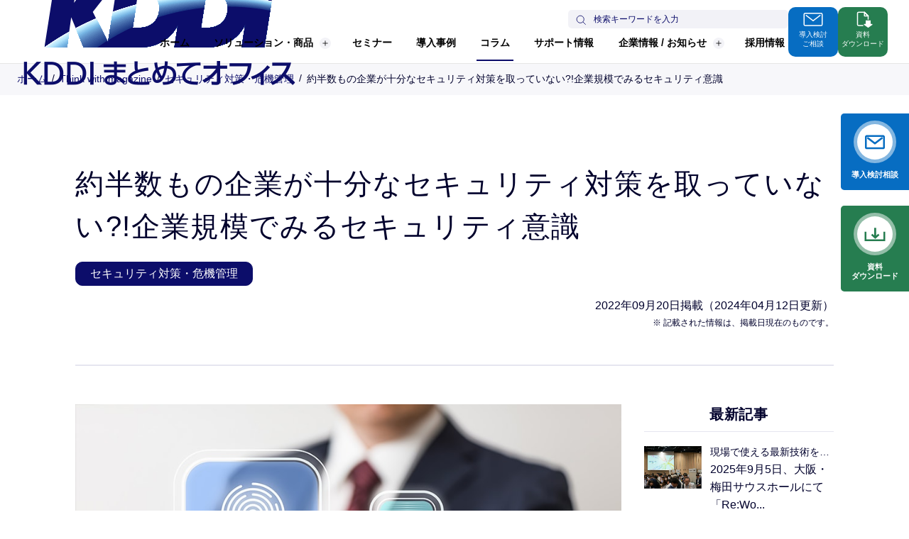

--- FILE ---
content_type: text/html; charset=utf-8
request_url: https://www.kddimatomete.com/magazine/220920172934/
body_size: 19729
content:
<!DOCTYPE html>
<html lang="ja">
  <head prefix="og: http://ogp.me/ns# fb: http://ogp.me/ns/fb# article: http://ogp.me/ns/article#">
    <meta charset="utf-8">
    <meta http-equiv="X-UA-Compatible" content="IE=Edge">
    <meta name="viewport" content="width=device-width, initial-scale=1, minimum-scale=1">
    <title>約半数もの企業が十分なセキュリティ対策を取っていない?!企業規模でみるセキュリティ意識 | Think with Magazine</title>
    <link rel="canonical" href="https://www.kddimatomete.com/magazine/220920172934/">
    <meta name="description" content="">
    <meta property="og:type" content="article">
    <meta property="og:title" content="約半数もの企業が十分なセキュリティ対策を取っていない?!企業規模でみるセキュリティ意識 | Think with Magazine">
    <meta property="og:description" content="">
    <meta property="og:image" content="https://www.kddimatomete.com/magazine/assets_user/220912-1_sns.png">
    <meta property="og:url" content="https://www.kddimatomete.com/magazine/220920172934/">
    <meta property="og:site_name" content="KDDI まとめてオフィス株式会社">
<meta name="format-detection" content="telephone=no, email=no, address=no"/>
<meta http-equiv="x-dns-prefetch-control" content="on"/>
<link rel="dns-prefetch" href="https://www.googletagmanager.com/"/>
<link rel="dns-prefetch" href="https://www.google-analytics.com/"/>
<link rel="dns-prefetch" href="https://munchkin.marketo.net/"/>
<link rel="dns-prefetch" href="https://www.facebook.com/"/>
<link rel="dns-prefetch" href="https://connect.facebook.net/"/>
<link rel="dns-prefetch" href="https://eqc200nnta.eq.webcdn.stream.ne.jp/"/>
<link rel="dns-prefetch" href="https://pro.syncsearch.jp/"/>
<link rel="dns-prefetch" href="https://268-vtq-569.mktoresp.com/"/>
<link rel="dns-prefetch" href="https://stats.g.doubleclick.net/"/>
<meta name="theme-color" content="#0c0d6a"/>
<meta name="msapplication-TileImage" content="/assets/img/common/tile.png"/>
<meta name="msapplication-TileColor" content="#0c0d6a"/>
<link rel="manifest" href="/manifest.json"/>
<link rel="shortcut icon" type="image/x-icon" href="/assets/img/common/favicon.ico"/>
<link rel="apple-touch-icon-precomposed" href="/assets/img/common/apple-touch-icon-precomposed.png"/>
<script type="application/ld+json">
  [
    {
      "@context": "http://schema.org",
      "@type": "WebSite",
      "alternateName": "KDDI まとめてオフィス株式会社",
      "url": "https://www.kddimatomete.com/",
      "potentialAction": {
        "@type": "SearchAction",
        "target": "https://www.kddimatomete.com/search/?q={query}",
        "query-input": "required name=query"
      }
    }
  ]
</script>
    <script type="application/ld+json">
      [{"@context": "http://schema.org","@type": "BreadcrumbList","itemListElement": [
        {"@type": "ListItem","position": 1,"item": {"@id": "https://www.kddimatomete.com/","name": "KDDI まとめてオフィス株式会社"}}
        ,{"@type": "ListItem","position": 2,"item": {"@id": "https://www.kddimatomete.com/magazine/","name": "Think with magazine"}}
        ,{"@type": "ListItem","position": 3,"item": {"@id": "https://www.kddimatomete.com/magazine/?category=security","name": "セキュリティ対策・危機管理"}}
        ,{"@type": "ListItem","position": 4,"item": {"@id": "https://www.kddimatomete.com/magazine/220920172934/","name": "約半数もの企業が十分なセキュリティ対策を取っていない?!企業規模でみるセキュリティ意識"}}
      ]}]
    </script>
<link class="js-g" rel="stylesheet" type="text/css" href="/assets/css/kmo_v1.css?v=260106"/>
<script class="js-g" type="text/javascript" src="/assets/js/kmo_v1.js?v=260107" async="async"></script>
<!-- Google Tag Manager -->
<script>(function(w,d,s,l,i){w[l]=w[l]||[];w[l].push({'gtm.start':
new Date().getTime(),event:'gtm.js'});var f=d.getElementsByTagName(s)[0],
j=d.createElement(s),dl=l!='dataLayer'?'&l='+l:'';j.async=true;j.src=
'https://www.googletagmanager.com/gtm.js?id='+i+dl;f.parentNode.insertBefore(j,f);
})(window,document,'script','dataLayer','GTM-N4HBJL2');</script>
<!-- End Google Tag Manager -->

  </head>
<body>
<!-- Google Tag Manager (noscript) -->
<noscript><iframe src="https://www.googletagmanager.com/ns.html?id=GTM-N4HBJL2"
height="0" width="0" style="display:none;visibility:hidden"></iframe></noscript>
<!-- End Google Tag Manager (noscript) -->

<!-- +++++ START GLOBAL HEADER +++++ -->
<a class="u-offscreen" href="#g-container">Skip to Contents</a>
<header class="g-header2 js-g-header2" id="g-header">
  <div class="g-header2-menu-bg js-g-header2-menu-bg"></div>
  <div class="g-header2-drop-bg js-g-header2-drop-bg"></div>
  <div class="g-header2-inr">
    <div class="g-header2-logo"><a class="g-header2-logo-a" href="/"><img src="/assets/img/common/id.png" alt="KDDI まとめてオフィス"/></a></div>
    <div class="g-header2-block">
      <div class="g-header2-main js-g-header2-main">
        <div class="g-header2-search">
          <form class="g-header2-search-form" id="SS_searchForm" name="SS_searchForm" action="/search/" method="get" enctype="application/x-www-form-urlencoded">
            <input type="hidden" name="site" value="URXNLZ9K"/>
            <input class="g-header2-search-input js-g-search-input" id="SS_searchQuery" aria-label="サイト内検索" type="text" name="query" value="" maxlength="100" placeholder="検索キーワードを入力"/>
            <button class="g-header2-search-btn" id="SS_searchSubmit" type="submit" aria-label="検索する">
              <svg class="g-header2-search-btn-ico" viewBox="0 0 100 100">
                <use xlink:href="#g-search"></use>
              </svg>
            </button>
          </form>
        </div>
        <nav class="g-header2-nav"><a class="g-header2-nav-item js-g-header2-nav-item" href="/" data-category="home" data-gtm="header_/">ホーム<span class="g-header2-nav-item-ico-link"><span class="g-header2-ico-link">
                <svg class="g-header2-ico-link-arrow" viewBox="0 0 5 7">
                  <use xlink:href="/assets/img/common/ico_sy_link.svg#ico_sy_link"></use>
                </svg></span></span></a>
          <button class="g-header2-nav-item g-header2-nav-item-btn js-g-header2-nav-item js-g-header2-drop-btn" type="button" aria-expanded="false" aria-controls="header-drop-product" data-category="product" data-gtm="header_/product/">ソリューション・商品<span class="g-header2-nav-item-ico-toggle"><span class="g-header2-nav-ico-toggle">
                <svg class="g-header2-nav-ico-toggle-plus" viewBox="0 0 10 10">
                  <use xlink:href="/assets/img/common/ico_sy_plus.svg#ico_sy_plus"></use>
                </svg>
                <svg class="g-header2-nav-ico-toggle-minus" viewBox="0 0 10 2">
                  <use xlink:href="/assets/img/common/ico_sy_minus.svg#ico_sy_minus"></use>
                </svg></span></span></button>
          <div class="g-header2-drop g-header2-drop-product js-g-header2-drop" id="header-drop-product">
            <div class="g-header2-drop-inr">
              <div class="g-header2-drop-contents js-g-header2-drop-tab">
                <div class="g-header2-drop-nav">
                  <button class="g-header2-drop-nav-item js-g-header2-drop-tab-btn" type="button" aria-expanded="true" aria-controls="header-drop-product-panel-needs"><span class="g-header2-drop-nav-item-title">目的や課題から探す</span><span class="g-header2-drop-nav-item-ico-toggle"><span class="g-header2-ico-toggle">
                        <svg class="g-header2-ico-toggle-plus" viewBox="0 0 10 10">
                          <use xlink:href="/assets/img/common/ico_sy_plus.svg#ico_sy_plus"></use>
                        </svg>
                        <svg class="g-header2-ico-toggle-minus" viewBox="0 0 10 2">
                          <use xlink:href="/assets/img/common/ico_sy_minus.svg#ico_sy_minus"></use>
                        </svg></span></span></button>
                  <button class="g-header2-drop-nav-item js-g-header2-drop-tab-btn" type="button" aria-expanded="false" aria-controls="header-drop-product-panel-category"><span class="g-header2-drop-nav-item-title">カテゴリ・商品から探す</span><span class="g-header2-drop-nav-item-ico-toggle"><span class="g-header2-ico-toggle">
                        <svg class="g-header2-ico-toggle-plus" viewBox="0 0 10 10">
                          <use xlink:href="/assets/img/common/ico_sy_plus.svg#ico_sy_plus"></use>
                        </svg>
                        <svg class="g-header2-ico-toggle-minus" viewBox="0 0 10 2">
                          <use xlink:href="/assets/img/common/ico_sy_minus.svg#ico_sy_minus"></use>
                        </svg></span></span></button>
                  <button class="g-header2-drop-nav-item js-g-header2-drop-tab-btn" type="button" aria-expanded="false" aria-controls="header-drop-product-panel-industry"><span class="g-header2-drop-nav-item-title">業種・業態から探す</span><span class="g-header2-drop-nav-item-ico-toggle"><span class="g-header2-ico-toggle">
                        <svg class="g-header2-ico-toggle-plus" viewBox="0 0 10 10">
                          <use xlink:href="/assets/img/common/ico_sy_plus.svg#ico_sy_plus"></use>
                        </svg>
                        <svg class="g-header2-ico-toggle-minus" viewBox="0 0 10 2">
                          <use xlink:href="/assets/img/common/ico_sy_minus.svg#ico_sy_minus"></use>
                        </svg></span></span></button>
                  <button class="g-header2-drop-nav-item js-g-header2-drop-tab-btn" type="button" aria-expanded="false" aria-controls="header-drop-product-panel-feature"><span class="g-header2-drop-nav-item-title">特集から探す</span><span class="g-header2-drop-nav-item-ico-toggle"><span class="g-header2-ico-toggle">
                        <svg class="g-header2-ico-toggle-plus" viewBox="0 0 10 10">
                          <use xlink:href="/assets/img/common/ico_sy_plus.svg#ico_sy_plus"></use>
                        </svg>
                        <svg class="g-header2-ico-toggle-minus" viewBox="0 0 10 2">
                          <use xlink:href="/assets/img/common/ico_sy_minus.svg#ico_sy_minus"></use>
                        </svg></span></span></button>
                </div>
                <div class="g-header2-drop-panel g-header2-drop-panel-needs js-g-header2-drop-tab-panel is-show" id="header-drop-product-panel-needs">
                  <button class="g-header2-drop-nav-acc-btn js-g-header2-drop-acc-btn" type="button" aria-expanded="false" aria-controls="header-drop-product-main-needs"><span class="g-header2-drop-nav-acc-btn-title">目的や課題から探す</span><span class="g-header2-drop-nav-acc-btn-ico-toggle"><span class="g-header2-ico-toggle">
                        <svg class="g-header2-ico-toggle-plus" viewBox="0 0 10 10">
                          <use xlink:href="/assets/img/common/ico_sy_plus.svg#ico_sy_plus"></use>
                        </svg>
                        <svg class="g-header2-ico-toggle-minus" viewBox="0 0 10 2">
                          <use xlink:href="/assets/img/common/ico_sy_minus.svg#ico_sy_minus"></use>
                        </svg></span></span></button>
                  <div class="g-header2-drop-main g-header2-drop-main-needs js-g-header2-drop-main" id="header-drop-product-main-needs">
                    <div class="g-header2-drop-main-head">
                      <div class="g-header2-drop-main-title"><a class="g-header2-drop-main-title-a" href="/product/">目的や課題から探す<span class="g-header2-drop-main-title-a-ico"><span class="g-header2-ico-link">
                              <svg class="g-header2-ico-link-arrow" viewBox="0 0 5 7">
                                <use xlink:href="/assets/img/common/ico_sy_link.svg#ico_sy_link"></use>
                              </svg></span></span></a></div>
                    </div>
                    <div class="g-header2-drop-main-body g-header2-drop-main-body-link-wrap">
                      <div class="g-header2-drop-link g-header2-drop-link-cl3"><a class="g-header2-drop-link-item" href="/product/needs-device/">
                          <div class="g-header2-drop-link-item-ico"><img src="/assets/img/common/header_ico_needs-device.svg" alt="" width="30" height="30"/></div>
                          <div class="g-header2-drop-link-item-txt">スマートデバイスの活用</div>
                          <div class="g-header2-drop-link-item-ico-link"><span class="g-header2-ico-link-wht">
                              <svg class="g-header2-ico-link-arrow" viewBox="0 0 5 7">
                                <use xlink:href="/assets/img/common/ico_sy_link.svg#ico_sy_link"></use>
                              </svg></span></div></a><a class="g-header2-drop-link-item" href="/product/needs-internet/">
                          <div class="g-header2-drop-link-item-ico"><img src="/assets/img/common/header_ico_needs-internet.svg" alt="" width="30" height="30"/></div>
                          <div class="g-header2-drop-link-item-txt">インターネット環境の<br>最適化</div>
                          <div class="g-header2-drop-link-item-ico-link"><span class="g-header2-ico-link-wht">
                              <svg class="g-header2-ico-link-arrow" viewBox="0 0 5 7">
                                <use xlink:href="/assets/img/common/ico_sy_link.svg#ico_sy_link"></use>
                              </svg></span></div></a><a class="g-header2-drop-link-item" href="/product/needs-risk/">
                          <div class="g-header2-drop-link-item-ico"><img src="/assets/img/common/header_ico_needs-risk.svg" alt="" width="30" height="30"/></div>
                          <div class="g-header2-drop-link-item-txt">リスク対策<br/><span class="g-header2-drop-link-item-txt-s">(セキュリティ・情報漏洩)</span></div>
                          <div class="g-header2-drop-link-item-ico-link"><span class="g-header2-ico-link-wht">
                              <svg class="g-header2-ico-link-arrow" viewBox="0 0 5 7">
                                <use xlink:href="/assets/img/common/ico_sy_link.svg#ico_sy_link"></use>
                              </svg></span></div></a><a class="g-header2-drop-link-item" href="/product/needs-cloud/">
                          <div class="g-header2-drop-link-item-ico"><img src="/assets/img/common/header_ico_needs-cloud.svg" alt="" width="30" height="30"/></div>
                          <div class="g-header2-drop-link-item-txt">クラウドの導入と活用</div>
                          <div class="g-header2-drop-link-item-ico-link"><span class="g-header2-ico-link-wht">
                              <svg class="g-header2-ico-link-arrow" viewBox="0 0 5 7">
                                <use xlink:href="/assets/img/common/ico_sy_link.svg#ico_sy_link"></use>
                              </svg></span></div></a><a class="g-header2-drop-link-item" href="/product/needs-cost/">
                          <div class="g-header2-drop-link-item-ico"><img src="/assets/img/common/header_ico_needs-cost.svg" alt="" width="30" height="30"/></div>
                          <div class="g-header2-drop-link-item-txt">コストの削減<br/><span class="g-header2-drop-link-item-txt-s">(通信・運用・省エネ)</span></div>
                          <div class="g-header2-drop-link-item-ico-link"><span class="g-header2-ico-link-wht">
                              <svg class="g-header2-ico-link-arrow" viewBox="0 0 5 7">
                                <use xlink:href="/assets/img/common/ico_sy_link.svg#ico_sy_link"></use>
                              </svg></span></div></a><a class="g-header2-drop-link-item" href="/product/needs-workspace/">
                          <div class="g-header2-drop-link-item-ico"><img src="/assets/img/common/header_ico_needs-workspace.svg" alt="" width="30" height="30"/></div>
                          <div class="g-header2-drop-link-item-txt">働きやすいオフィス環境の実現</div>
                          <div class="g-header2-drop-link-item-ico-link"><span class="g-header2-ico-link-wht">
                              <svg class="g-header2-ico-link-arrow" viewBox="0 0 5 7">
                                <use xlink:href="/assets/img/common/ico_sy_link.svg#ico_sy_link"></use>
                              </svg></span></div></a></div>
                    </div>
                  </div>
                </div>
                <div class="g-header2-drop-panel g-header2-drop-panel-category js-g-header2-drop-tab-panel" id="header-drop-product-panel-category">
                  <button class="g-header2-drop-nav-acc-btn js-g-header2-drop-acc-btn" type="button" aria-expanded="false" aria-controls="header-drop-product-main-category"><span class="g-header2-drop-nav-acc-btn-title">カテゴリ・商品から探す</span><span class="g-header2-drop-nav-acc-btn-ico-toggle"><span class="g-header2-ico-toggle">
                        <svg class="g-header2-ico-toggle-plus" viewBox="0 0 10 10">
                          <use xlink:href="/assets/img/common/ico_sy_plus.svg#ico_sy_plus"></use>
                        </svg>
                        <svg class="g-header2-ico-toggle-minus" viewBox="0 0 10 2">
                          <use xlink:href="/assets/img/common/ico_sy_minus.svg#ico_sy_minus"></use>
                        </svg></span></span></button>
                  <div class="g-header2-drop-main g-header2-drop-main-category js-g-header2-drop-main" id="header-drop-product-main-category">
                    <div class="g-header2-drop-main-head">
                      <div class="g-header2-drop-main-title"><a class="g-header2-drop-main-title-a" href="/product/category/">カテゴリ・商品から探す<span class="g-header2-drop-main-title-a-ico"><span class="g-header2-ico-link">
                              <svg class="g-header2-ico-link-arrow" viewBox="0 0 5 7">
                                <use xlink:href="/assets/img/common/ico_sy_link.svg#ico_sy_link"></use>
                              </svg></span></span></a></div>
                    </div>
                    <div class="g-header2-drop-main-body g-header2-drop-main-body-link-wrap">
                      <div class="g-header2-drop-link g-header2-drop-link-cl3"><a class="g-header2-drop-link-item" href="/product/mobile/">
                          <div class="g-header2-drop-link-item-ico"><img src="/assets/img/common/header_ico_product_mobile.svg" alt="" width="30" height="30"/></div>
                          <div class="g-header2-drop-link-item-txt">携帯電話・サービス</div>
                          <div class="g-header2-drop-link-item-ico-link"><span class="g-header2-ico-link-wht">
                              <svg class="g-header2-ico-link-arrow" viewBox="0 0 5 7">
                                <use xlink:href="/assets/img/common/ico_sy_link.svg#ico_sy_link"></use>
                              </svg></span></div></a><a class="g-header2-drop-link-item" href="/product/cloud/">
                          <div class="g-header2-drop-link-item-ico"><img src="/assets/img/common/header_ico_product_cloud.svg" alt="" width="30" height="30"/></div>
                          <div class="g-header2-drop-link-item-txt">クラウド</div>
                          <div class="g-header2-drop-link-item-ico-link"><span class="g-header2-ico-link-wht">
                              <svg class="g-header2-ico-link-arrow" viewBox="0 0 5 7">
                                <use xlink:href="/assets/img/common/ico_sy_link.svg#ico_sy_link"></use>
                              </svg></span></div></a><a class="g-header2-drop-link-item" href="/product/voice-phone/">
                          <div class="g-header2-drop-link-item-ico"><img src="/assets/img/common/header_ico_product_voice-phone.svg" alt="" width="30" height="30"/></div>
                          <div class="g-header2-drop-link-item-txt">固定電話・音声</div>
                          <div class="g-header2-drop-link-item-ico-link"><span class="g-header2-ico-link-wht">
                              <svg class="g-header2-ico-link-arrow" viewBox="0 0 5 7">
                                <use xlink:href="/assets/img/common/ico_sy_link.svg#ico_sy_link"></use>
                              </svg></span></div></a><a class="g-header2-drop-link-item" href="/product/internet-vpn/">
                          <div class="g-header2-drop-link-item-ico"><img src="/assets/img/common/header_ico_product_internet-vpn.svg" alt="" width="30" height="30"/></div>
                          <div class="g-header2-drop-link-item-txt">インターネット・VPN</div>
                          <div class="g-header2-drop-link-item-ico-link"><span class="g-header2-ico-link-wht">
                              <svg class="g-header2-ico-link-arrow" viewBox="0 0 5 7">
                                <use xlink:href="/assets/img/common/ico_sy_link.svg#ico_sy_link"></use>
                              </svg></span></div></a><a class="g-header2-drop-link-item" href="/product/satellite/">
                          <div class="g-header2-drop-link-item-ico"><img src="/assets/img/common/header_ico_product_satellite.svg" alt="" width="30" height="30"/></div>
                          <div class="g-header2-drop-link-item-txt">衛星通信・衛星電話</div>
                          <div class="g-header2-drop-link-item-ico-link"><span class="g-header2-ico-link-wht">
                              <svg class="g-header2-ico-link-arrow" viewBox="0 0 5 7">
                                <use xlink:href="/assets/img/common/ico_sy_link.svg#ico_sy_link"></use>
                              </svg></span></div></a><a class="g-header2-drop-link-item" href="/product/security/">
                          <div class="g-header2-drop-link-item-ico"><img src="/assets/img/common/header_ico_product_security.svg" alt="" width="30" height="30"/></div>
                          <div class="g-header2-drop-link-item-txt">セキュリティ対策</div>
                          <div class="g-header2-drop-link-item-ico-link"><span class="g-header2-ico-link-wht">
                              <svg class="g-header2-ico-link-arrow" viewBox="0 0 5 7">
                                <use xlink:href="/assets/img/common/ico_sy_link.svg#ico_sy_link"></use>
                              </svg></span></div></a><a class="g-header2-drop-link-item" href="/product/business-support/">
                          <div class="g-header2-drop-link-item-ico"><img src="/assets/img/common/header_ico_product_business-support.svg" alt="" width="30" height="30"/></div>
                          <div class="g-header2-drop-link-item-txt">業務支援</div>
                          <div class="g-header2-drop-link-item-ico-link"><span class="g-header2-ico-link-wht">
                              <svg class="g-header2-ico-link-arrow" viewBox="0 0 5 7">
                                <use xlink:href="/assets/img/common/ico_sy_link.svg#ico_sy_link"></use>
                              </svg></span></div></a><a class="g-header2-drop-link-item" href="/product/iot/">
                          <div class="g-header2-drop-link-item-ico"><img src="/assets/img/common/header_ico_product_iot.svg" alt="" width="30" height="30"/></div>
                          <div class="g-header2-drop-link-item-txt">IoTソリューション</div>
                          <div class="g-header2-drop-link-item-ico-link"><span class="g-header2-ico-link-wht">
                              <svg class="g-header2-ico-link-arrow" viewBox="0 0 5 7">
                                <use xlink:href="/assets/img/common/ico_sy_link.svg#ico_sy_link"></use>
                              </svg></span></div></a><a class="g-header2-drop-link-item" href="/product/office-env/">
                          <div class="g-header2-drop-link-item-ico"><img src="/assets/img/common/header_ico_product_office-env.svg" alt="" width="30" height="30"/></div>
                          <div class="g-header2-drop-link-item-txt">オフィス環境</div>
                          <div class="g-header2-drop-link-item-ico-link"><span class="g-header2-ico-link-wht">
                              <svg class="g-header2-ico-link-arrow" viewBox="0 0 5 7">
                                <use xlink:href="/assets/img/common/ico_sy_link.svg#ico_sy_link"></use>
                              </svg></span></div></a></div>
                    </div>
                  </div>
                </div>
                <div class="g-header2-drop-panel g-header2-drop-panel-industry js-g-header2-drop-tab-panel" id="header-drop-product-panel-industry">
                  <button class="g-header2-drop-nav-acc-btn js-g-header2-drop-acc-btn" type="button" aria-expanded="false" aria-controls="header-drop-product-main-industry"><span class="g-header2-drop-nav-acc-btn-title">業種・業態から探す</span><span class="g-header2-drop-nav-acc-btn-ico-toggle"><span class="g-header2-ico-toggle">
                        <svg class="g-header2-ico-toggle-plus" viewBox="0 0 10 10">
                          <use xlink:href="/assets/img/common/ico_sy_plus.svg#ico_sy_plus"></use>
                        </svg>
                        <svg class="g-header2-ico-toggle-minus" viewBox="0 0 10 2">
                          <use xlink:href="/assets/img/common/ico_sy_minus.svg#ico_sy_minus"></use>
                        </svg></span></span></button>
                  <div class="g-header2-drop-main g-header2-drop-main-industry js-g-header2-drop-main" id="header-drop-product-main-industry">
                    <div class="g-header2-drop-main-head">
                      <div class="g-header2-drop-main-title"><a class="g-header2-drop-main-title-a" href="/product/industry/">業種・業態から探す<span class="g-header2-drop-main-title-a-ico"><span class="g-header2-ico-link">
                              <svg class="g-header2-ico-link-arrow" viewBox="0 0 5 7">
                                <use xlink:href="/assets/img/common/ico_sy_link.svg#ico_sy_link"></use>
                              </svg></span></span></a></div>
                    </div>
                    <div class="g-header2-drop-main-body g-header2-drop-main-body-link-wrap">
                      <div class="g-header2-drop-link g-header2-drop-link-cl4"><a class="g-header2-drop-link-item" href="/product/industry/medical/">
                          <div class="g-header2-drop-link-item-txt">医療</div>
                          <div class="g-header2-drop-link-item-ico-link"><span class="g-header2-ico-link-wht">
                              <svg class="g-header2-ico-link-arrow" viewBox="0 0 5 7">
                                <use xlink:href="/assets/img/common/ico_sy_link.svg#ico_sy_link"></use>
                              </svg></span></div></a><a class="g-header2-drop-link-item" href="/product/industry/construction/">
                          <div class="g-header2-drop-link-item-txt">建設業</div>
                          <div class="g-header2-drop-link-item-ico-link"><span class="g-header2-ico-link-wht">
                              <svg class="g-header2-ico-link-arrow" viewBox="0 0 5 7">
                                <use xlink:href="/assets/img/common/ico_sy_link.svg#ico_sy_link"></use>
                              </svg></span></div></a><a class="g-header2-drop-link-item" href="/product/feature/care_welfare/">
                          <div class="g-header2-drop-link-item-txt">介護</div>
                          <div class="g-header2-drop-link-item-ico-link"><span class="g-header2-ico-link-wht">
                              <svg class="g-header2-ico-link-arrow" viewBox="0 0 5 7">
                                <use xlink:href="/assets/img/common/ico_sy_link.svg#ico_sy_link"></use>
                              </svg></span></div></a><a class="g-header2-drop-link-item" href="/education/">
                          <div class="g-header2-drop-link-item-txt">学校教育</div>
                          <div class="g-header2-drop-link-item-ico-link"><span class="g-header2-ico-link-wht">
                              <svg class="g-header2-ico-link-arrow" viewBox="0 0 5 7">
                                <use xlink:href="/assets/img/common/ico_sy_link.svg#ico_sy_link"></use>
                              </svg></span></div></a></div>
                    </div>
                  </div>
                </div>
                <div class="g-header2-drop-panel g-header2-drop-panel-feature js-g-header2-drop-tab-panel" id="header-drop-product-panel-feature">
                  <button class="g-header2-drop-nav-acc-btn js-g-header2-drop-acc-btn" type="button" aria-expanded="false" aria-controls="header-drop-product-main-feature"><span class="g-header2-drop-nav-acc-btn-title">特集から探す</span><span class="g-header2-drop-nav-acc-btn-ico-toggle"><span class="g-header2-ico-toggle">
                        <svg class="g-header2-ico-toggle-plus" viewBox="0 0 10 10">
                          <use xlink:href="/assets/img/common/ico_sy_plus.svg#ico_sy_plus"></use>
                        </svg>
                        <svg class="g-header2-ico-toggle-minus" viewBox="0 0 10 2">
                          <use xlink:href="/assets/img/common/ico_sy_minus.svg#ico_sy_minus"></use>
                        </svg></span></span></button>
                  <div class="g-header2-drop-main g-header2-drop-main-feature js-g-header2-drop-main" id="header-drop-product-main-feature">
                    <div class="g-header2-drop-main-head">
                      <div class="g-header2-drop-main-title"><a class="g-header2-drop-main-title-a" href="/product/feature/">特集から探す<span class="g-header2-drop-main-title-a-ico"><span class="g-header2-ico-link">
                              <svg class="g-header2-ico-link-arrow" viewBox="0 0 5 7">
                                <use xlink:href="/assets/img/common/ico_sy_link.svg#ico_sy_link"></use>
                              </svg></span></span></a></div>
                    </div>
                    <div class="g-header2-drop-main-body">
                      <div class="g-header2-drop-feature-link"><a class="g-header2-drop-feature-link-item" href="/product/feature/starlink/">
                          <div class="g-header2-drop-feature-link-thumb"><img src="/assets/img/common/header_feature_starlink.webp" alt="" width="572" height="354"/></div>
                          <div class="g-header2-drop-feature-link-title">Starlink × auで、現場も非常時も“つながる安心”へ。<span class="g-header2-ico-link">
                              <svg class="g-header2-ico-link-arrow" viewBox="0 0 5 7">
                                <use xlink:href="/assets/img/common/ico_sy_link.svg#ico_sy_link"></use>
                              </svg></span></div></a><a class="g-header2-drop-feature-link-item" href="/product/feature/generative-ai/">
                          <div class="g-header2-drop-feature-link-thumb"><img src="/assets/img/common/header_feature_generative-ai.webp" alt="" width="572" height="354"/></div>
                          <div class="g-header2-drop-feature-link-title">中小企業を変える生成AI<span class="g-header2-ico-link">
                              <svg class="g-header2-ico-link-arrow" viewBox="0 0 5 7">
                                <use xlink:href="/assets/img/common/ico_sy_link.svg#ico_sy_link"></use>
                              </svg></span></div></a><a class="g-header2-drop-feature-link-item" href="/product/feature/pbx/">
                          <div class="g-header2-drop-feature-link-thumb"><img src="/assets/img/common/header_feature_pbx.webp" alt="" width="572" height="354"/></div>
                          <div class="g-header2-drop-feature-link-title">働き方に合わせて選べるオンプレミスPBXとクラウドPBX<span class="g-header2-ico-link">
                              <svg class="g-header2-ico-link-arrow" viewBox="0 0 5 7">
                                <use xlink:href="/assets/img/common/ico_sy_link.svg#ico_sy_link"></use>
                              </svg></span></div></a></div>
                      <div class="g-header2-drop-link-other"><a class="g-header2-drop-link-other-a" href="/product/feature/">ほかの特集を見る<span class="g-header2-ico-link">
                            <svg class="g-header2-ico-link-arrow" viewBox="0 0 5 7">
                              <use xlink:href="/assets/img/common/ico_sy_link.svg#ico_sy_link"></use>
                            </svg></span></a></div>
                    </div>
                  </div>
                </div>
              </div>
            </div>
            <button class="g-header2-drop-btn-close js-g-header2-drop-btn-close" type="button">閉じる<span class="g-header2-drop-btn-close-ico"></span></button>
          </div><a class="g-header2-nav-item js-g-header2-nav-item" href="/webseminar/" data-category="webseminar" data-gtm="header_/webseminar/">セミナー<span class="g-header2-nav-item-ico-link"><span class="g-header2-ico-link">
                <svg class="g-header2-ico-link-arrow" viewBox="0 0 5 7">
                  <use xlink:href="/assets/img/common/ico_sy_link.svg#ico_sy_link"></use>
                </svg></span></span></a><a class="g-header2-nav-item js-g-header2-nav-item" href="/case/" data-category="case" data-gtm="header_/case/">導入事例<span class="g-header2-nav-item-ico-link"><span class="g-header2-ico-link">
                <svg class="g-header2-ico-link-arrow" viewBox="0 0 5 7">
                  <use xlink:href="/assets/img/common/ico_sy_link.svg#ico_sy_link"></use>
                </svg></span></span></a><a class="g-header2-nav-item js-g-header2-nav-item" href="/magazine/" data-category="magazine" data-gtm="header_/magazine/">コラム<span class="g-header2-nav-item-ico-link"><span class="g-header2-ico-link">
                <svg class="g-header2-ico-link-arrow" viewBox="0 0 5 7">
                  <use xlink:href="/assets/img/common/ico_sy_link.svg#ico_sy_link"></use>
                </svg></span></span></a><a class="g-header2-nav-item js-g-header2-nav-item" href="/support/" data-category="support" data-gtm="header_/support/">サポート情報<span class="g-header2-nav-item-ico-link"><span class="g-header2-ico-link">
                <svg class="g-header2-ico-link-arrow" viewBox="0 0 5 7">
                  <use xlink:href="/assets/img/common/ico_sy_link.svg#ico_sy_link"></use>
                </svg></span></span></a>
          <button class="g-header2-nav-item g-header2-nav-item-btn js-g-header2-nav-item js-g-header2-drop-btn" type="button" aria-expanded="false" aria-controls="header-drop-about" data-category="about" data-gtm="header_/about/">企業情報 / お知らせ<span class="g-header2-nav-item-ico-toggle"><span class="g-header2-nav-ico-toggle">
                <svg class="g-header2-nav-ico-toggle-plus" viewBox="0 0 10 10">
                  <use xlink:href="/assets/img/common/ico_sy_plus.svg#ico_sy_plus"></use>
                </svg>
                <svg class="g-header2-nav-ico-toggle-minus" viewBox="0 0 10 2">
                  <use xlink:href="/assets/img/common/ico_sy_minus.svg#ico_sy_minus"></use>
                </svg></span></span></button>
          <div class="g-header2-drop g-header2-drop-about js-g-header2-drop" id="header-drop-about">
            <div class="g-header2-drop-inr">
              <div class="g-header2-drop-about-contents">
                <div class="g-header2-drop-about-cl"><a class="g-header2-drop-about-link" href="/about/">
                    <div class="g-header2-drop-about-link-title">KDDI まとめてオフィスとは<span class="g-header2-drop-about-link-title-a-ico"><span class="g-header2-ico-link">
                          <svg class="g-header2-ico-link-arrow" viewBox="0 0 5 7">
                            <use xlink:href="/assets/img/common/ico_sy_link.svg#ico_sy_link"></use>
                          </svg></span></span></div>
                    <div class="g-header2-drop-about-link-thumb"><img src="/assets/img/common/header_about.webp" alt="" width="572" height="319"/></div>
                    <div class="g-header2-drop-about-link-lead">お客さまの課題に寄り添い、通信を軸にあらゆるサービス・ソリューションをワンストップでご提供します。<br/>私たちは『はたらく未来』をお客さまと共に、創造します。</div></a></div>
                <div class="g-header2-drop-about-cl">
                  <div class="g-header2-drop-about-cl-title"><a class="g-header2-drop-about-cl-title-a" href="/corporate/">企業情報<span class="g-header2-drop-about-cl-title-a-ico"><span class="g-header2-ico-link">
                          <svg class="g-header2-ico-link-arrow" viewBox="0 0 5 7">
                            <use xlink:href="/assets/img/common/ico_sy_link.svg#ico_sy_link"></use>
                          </svg></span></span></a></div>
                  <div class="g-header2-drop-link g-header2-drop-link-cl2"><a class="g-header2-drop-link-item" href="/corporate/greeting/">
                      <div class="g-header2-drop-link-item-txt">社長メッセージ</div>
                      <div class="g-header2-drop-link-item-ico-link"><span class="g-header2-ico-link-wht">
                          <svg class="g-header2-ico-link-arrow" viewBox="0 0 5 7">
                            <use xlink:href="/assets/img/common/ico_sy_link.svg#ico_sy_link"></use>
                          </svg></span></div></a><a class="g-header2-drop-link-item" href="/corporate/brandmessage/">
                      <div class="g-header2-drop-link-item-txt">Brand Message</div>
                      <div class="g-header2-drop-link-item-ico-link"><span class="g-header2-ico-link-wht">
                          <svg class="g-header2-ico-link-arrow" viewBox="0 0 5 7">
                            <use xlink:href="/assets/img/common/ico_sy_link.svg#ico_sy_link"></use>
                          </svg></span></div></a><a class="g-header2-drop-link-item" href="/corporate/sustainability/">
                      <div class="g-header2-drop-link-item-txt">サステナビリティ</div>
                      <div class="g-header2-drop-link-item-ico-link"><span class="g-header2-ico-link-wht">
                          <svg class="g-header2-ico-link-arrow" viewBox="0 0 5 7">
                            <use xlink:href="/assets/img/common/ico_sy_link.svg#ico_sy_link"></use>
                          </svg></span></div></a><a class="g-header2-drop-link-item" href="/corporate/profile/">
                      <div class="g-header2-drop-link-item-txt">会社案内</div>
                      <div class="g-header2-drop-link-item-ico-link"><span class="g-header2-ico-link-wht">
                          <svg class="g-header2-ico-link-arrow" viewBox="0 0 5 7">
                            <use xlink:href="/assets/img/common/ico_sy_link.svg#ico_sy_link"></use>
                          </svg></span></div></a><a class="g-header2-drop-link-item" href="/corporate/history/">
                      <div class="g-header2-drop-link-item-txt">沿革</div>
                      <div class="g-header2-drop-link-item-ico-link"><span class="g-header2-ico-link-wht">
                          <svg class="g-header2-ico-link-arrow" viewBox="0 0 5 7">
                            <use xlink:href="/assets/img/common/ico_sy_link.svg#ico_sy_link"></use>
                          </svg></span></div></a><a class="g-header2-drop-link-item" href="/corporate/bases/">
                      <div class="g-header2-drop-link-item-txt">エリア拠点</div>
                      <div class="g-header2-drop-link-item-ico-link"><span class="g-header2-ico-link-wht">
                          <svg class="g-header2-ico-link-arrow" viewBox="0 0 5 7">
                            <use xlink:href="/assets/img/common/ico_sy_link.svg#ico_sy_link"></use>
                          </svg></span></div></a></div>
                </div>
                <div class="g-header2-drop-about-cl">
                  <div class="g-header2-drop-about-cl-title"><a class="g-header2-drop-about-cl-title-a" href="/information/">お知らせ<span class="g-header2-drop-about-cl-title-a-ico"><span class="g-header2-ico-link">
                          <svg class="g-header2-ico-link-arrow" viewBox="0 0 5 7">
                            <use xlink:href="/assets/img/common/ico_sy_link.svg#ico_sy_link"></use>
                          </svg></span></span></a></div>
                  <div class="g-header2-drop-link g-header2-drop-link-cl1"><a class="g-header2-drop-link-item" href="/information/#notice">
                      <div class="g-header2-drop-link-item-txt">重要なお知らせ</div>
                      <div class="g-header2-drop-link-item-ico-link"><span class="g-header2-ico-link-wht">
                          <svg class="g-header2-ico-link-arrow" viewBox="0 0 5 7">
                            <use xlink:href="/assets/img/common/ico_sy_link.svg#ico_sy_link"></use>
                          </svg></span></div></a><a class="g-header2-drop-link-item" href="/information/?category=topics">
                      <div class="g-header2-drop-link-item-txt">トピックス</div>
                      <div class="g-header2-drop-link-item-ico-link"><span class="g-header2-ico-link-wht">
                          <svg class="g-header2-ico-link-arrow" viewBox="0 0 5 7">
                            <use xlink:href="/assets/img/common/ico_sy_link.svg#ico_sy_link"></use>
                          </svg></span></div></a><a class="g-header2-drop-link-item" href="/information/?category=notice">
                      <div class="g-header2-drop-link-item-txt">障害・メンテナンス</div>
                      <div class="g-header2-drop-link-item-ico-link"><span class="g-header2-ico-link-wht">
                          <svg class="g-header2-ico-link-arrow" viewBox="0 0 5 7">
                            <use xlink:href="/assets/img/common/ico_sy_link.svg#ico_sy_link"></use>
                          </svg></span></div></a></div>
                </div>
              </div>
            </div>
            <button class="g-header2-drop-btn-close js-g-header2-drop-btn-close" type="button">閉じる<span class="g-header2-drop-btn-close-ico"></span></button>
          </div><a class="g-header2-nav-item js-g-header2-nav-item" href="https://recruit.kddimatomete.com/" target="_blank" data-category="saiyo" data-gtm="header_https://recruit.kddimatomete.com/">採用情報<span class="g-header2-nav-item-ico-link"><span class="g-header2-ico-link">
                <svg class="g-header2-ico-link-arrow" viewBox="0 0 5 7">
                  <use xlink:href="/assets/img/common/ico_sy_link.svg#ico_sy_link"></use>
                </svg></span></span></a>
        </nav>
      </div>
      <nav class="g-header2-subnav"><a class="g-header2-subnav-item g-header2-subnav-item-application" href="https://bizpages.kddimatomete.com/kmo_001.html" target="_blank">
          <svg class="g-header2-subnav-item-application-ico" viewBox="0 0 30 30">
            <use xlink:href="/assets/img/common/ico_sy_mail.svg#ico_sy_mail"></use>
          </svg>導入検討<br/>ご相談</a><a class="g-header2-subnav-item g-header2-subnav-item-download" href="/download/">
          <svg class="g-header2-subnav-item-download-ico" viewBox="0 0 30 30">
            <use xlink:href="/assets/img/common/ico_sy_download.svg#ico_sy_download"></use>
          </svg>資料<br/>ダウンロード</a></nav>
      <button class="g-header2-menu-btn js-g-header2-menu-btn" type="button"><span class="g-header2-menu-btn-open">
          <svg class="g-header2-menu-btn-ico" viewBox="0 0 40 40">
            <use xlink:href="/assets/img/common/ico_sy_menu.svg#ico_sy_menu"></use>
          </svg>メニューを<br/>開く</span><span class="g-header2-menu-btn-close">
          <svg class="g-header2-menu-btn-ico" viewBox="0 0 40 40">
            <use xlink:href="/assets/img/common/ico_sy_menu_close.svg#ico_sy_menu_close"></use>
          </svg>メニューを<br/>閉じる</span></button>
    </div>
  </div>
</header>
<div class="lg-header-spot-wrap g-header-spot-wrap">
  <div class="lg-header-spot g-header-spot js-g-header-spot"><a class="g-header-spot-btn u-bgc-contact" href="https://bizpages.kddimatomete.com/kmo_001.html" target="_blank" rel="noopener nofollow" data-gtm="追従バナー">
      <div class="g-header-spot-ico">
        <svg class="g-ico" viewBox="0 0 100 100">
          <use xlink:href="#g-mail"></use>
        </svg>
      </div>
      <div class="g-header-spot-label"><span class="u-pc-tb"><span class="u-dib">導入検討</span><span class="u-dib">相談</span></span><span class="u-sp"><span class="u-dib">いますぐ</span><span class="u-dib">相談</span></span></div></a></div>
  <div class="lg-header-spot-download g-header-spot-download"><a class="g-header-spot-download-btn" href="/download/" data-gtm="追従バナー_資料ダウンロード">
      <div class="g-header-spot-download-ico">
        <svg class="g-ico" viewBox="0 0 100 100">
          <use xlink:href="#g-download2"></use>
        </svg>
      </div>
      <div class="g-header-spot-download-label"><span class="u-dib">資料</span><br class="u-pc"/><span class="u-dib">ダウンロード</span></div></a></div>
</div>
<!-- +++++ END GLOBAL HEADER +++++ -->
<!-- +++++ START GLOBAL CONTAINER +++++ -->
<div class="lg-container" id="g-container">
      <div class="lg-page" id="g-page" data-category="magazine" role="main">
        <!-- +++++ START breadcrumb +++++ -->
        <div class="lg-breadcrumb g-breadcrumb"><a class="g-breadcrumb-btn" href="/">ホーム</a><a class="g-breadcrumb-btn" href="/magazine/">Think with magazine</a><a class="g-breadcrumb-btn" href="/magazine/?category=security">セキュリティ対策・危機管理</a>
          <div class="g-breadcrumb-label">約半数もの企業が十分なセキュリティ対策を取っていない?!企業規模でみるセキュリティ意識</div>
        </div>
        <!-- +++++ END breadcrumb +++++ -->
        <div class="lg-contents is-ss js-g-new">
          <div class="lg-section is-ss u-bd-b2">
            <p class="g-t-s u-mb js-g-newtarget" data-type="is-inline"></p>
            <p class="g-t4 u-mb-s u-mt"></p>
            <h1 class="g-t2 u-mb-s">約半数もの企業が十分なセキュリティ対策を取っていない?!企業規模でみるセキュリティ意識</h1>
            <div class="g-column-head-categories">
              <a class="g-column-category" href="/magazine/?category=security">セキュリティ対策・危機管理</a>
            </div>
            <div class="g-column-head-date"><span class="js-g-date">2022年09月20日</span><span>掲載（2024年04月12日更新）</span></div>
            <div class="g-column-head-note">※ 記載された情報は、掲載日現在のものです。</div>
          </div>
          <div class="lg-section is-ss is-top lg-column">
            <div class="lg-column-body g-column-body">
              <div class="lg-section g-default">
                <p><img loading="lazy" alt="" src="/magazine/assets_user/220912-1_main.jpg" class="mt-image-none"></p>
<p>通信キャリア各社が3G回線のサービスを終了、もしくは終了の発表を行い、多くの企業でビジネスにもスマートフォンが使われるようになりました。</p>
<p>スマートフォンによって、社内資料に職場以外からアクセスができたり、メールが返信できたりと利便性や業務効率が向上するというよい面がある一方で、端末紛失による情報漏洩などセキュリティリスクが高まるという側面もあります。</p>
<p>今回は、KDDIが顧客企業を対象に実施（*）した『ICTシステムご活用状況に関するアンケート調査』からモバイルセキュリティにおける中堅・中小企業の課題と対策を紹介します。</p>
              </div>
              <div class="lg-section">
                <div class="g-column-cta">
                  <div class="g-column-cta-lead">
                    <p>自社のセキュリティ環境構築にお悩みなら、KDDI まとめてオフィスにご相談ください</p>
                  </div>
                  <div class="g-column-cta-link">
                    <p><a class="u-c-bl3" href="https://bizpages.kddimatomete.com/kmo_001.html" target="_blank" rel="noopener nofollow">
                        <svg class="g-ico g-blank" viewBox="0 0 100 100">
                          <use xlink:href="#g-s-blank"></use>
                        </svg>まずは無料で相談する</a></p>
                  </div>
                </div>
              </div>
              <div class="lg-section g-default">
                <h2 class="is-bg"><strong>スマートフォン活用は進むが、セキュリティ対策は従業員規模によっては進んでいない</strong></h2>
<p><img loading="lazy" alt="" src="/magazine/assets_user/220912-1_img2.jpg" class="mt-image-none"></p>
<p>このアンケートでは、従業員規模に関係なく約7割の企業がスマートフォンを導入していると回答しています。一方で、『モバイル端末のセキュリティ対策に利用しているソフトを教えてください』という設問では、500名以上の企業では『セキュリティソフトを利用していない』と答えた企業は30%程度にとどまる中、従業員数499名以下の企業で約45%、従業員数100名未満の企業では約70％が『利用していない』という結果になっています。</p>
<p>もちろん、この回答だけを見て『全くセキュリティ対策をしていない』と断言はできませんが、スマートフォンなどのモバイル端末では、MDM (モバイルデバイス管理) などのソフトを利用することが一般的です。この結果からセキュリティへの取り組みという点では従業員規模との相関があると言えます。</p>
<p><img loading="lazy" alt="" src="/magazine/assets_user/220912-1_img3.jpg" class="mt-image-none"></p>
<h2 class="is-bg"><strong>中堅企業でモバイルセキュリティ対策が進まない理由とは?</strong></h2>
<p>多くの企業で積極的にスマートフォンを活用しているにもかかわらず、セキュリティ対策は進んでいない理由はどこにあるのでしょうか。<br>同アンケートの『情報セキュリティ対策を行う上でネックとなる項目を選択』という設問では『情報が多くすべてのことを定めきれない』『具体的にどう対策すればよいか分からない』といった情報の問題、『多忙ですべき対策ができていない』という人手の問題、『コストがネックとなり対策を取ることができない』というコストの問題の3種類の回答が目立ちます。そのなかでも人手とコストについては、企業規模が小さいほどネックとなる割合が高くなっており、これらはモバイルセキュリティにも該当する事柄だと類推できます。</p>
<h2 class="is-bg"><strong>十分なモバイルセキュリティ対策を行っている企業は、半数以下!?</strong></h2>
<p>中堅・中小企業ではスマートフォンを活用しながらも、そのセキュリティについては十分な対策が取れていないという実態が見えてきます。人手不足・コストが解決しづらい問題であることは理解できますが、だからといって、モバイルセキュリティに関して現状のままでいいということにはなりません。セキュリティ対策を行なっている大手企業や官公庁ですら、マルウェアへの感染や外部からのサイバー攻撃など、さまざまなセキュリティ事故が発生しています。中堅・中小企業は改めてリスクを認識する必要があるのです。</p>
<p>適切なセキュリティ対策を行うためには、『セキュリティポリシー/ガイドライン』の策定が必要です。これについては、従業員数500名以上の企業では90%以上、従業員数100～499名の中堅企業では約75%の企業が策定しており、一定のセキュリティ対策が進んでいると言えるでしょう。しかしながら、モバイルセキュリティに話を絞ったとき『運用ルールやセキュリティ対策の徹底は不十分である』『従業員に注意を促す程度で、特にセキュリティ対策は行っていない』をあわせると、半数を超えます。『半分もの企業が十分なセキュリティ対策を取っていない』ことは脅威です。</p>
<p><img loading="lazy" alt="" src="/magazine/assets_user/220912-1_img4.jpg" class="mt-image-none"></p>
<p></p>
<p>※2018年3月実施</p>
              </div>
              <div class="lg-section g-column-cta3 u-center">
                <div class="g-column-cta3-bnr"><a class="g-btn-zoom-hover" href="https://bizpages.kddimatomete.com/kmo_001.html" target="_blank" rel="noopener nofollow">
                    <div class="g-btn-zoom-hover-img">
                      <picture>
                        <source media="(max-width: 599px)" srcset="/magazine/img/bnr_consultant_sp.jpg" width="640" height="482">
                        <source media="(min-width: 600px) and (max-width: 999px)" srcset="/magazine/img/bnr_consultant.jpg" width="960" height="305"><img class="u-h-auto" src="/magazine/img/bnr_consultant.jpg" alt="KDDI まとめてオフィスにおまかせください デジタル化により柔軟なはたらきかたを実現したい 老朽化した通信環境やコストを見直したい 福利厚生の充実で従業員満足度を向上させたい など まずは無料で相談する" width="960" height="305">
                      </picture>
                    </div></a></div>
                <div class="g-column-cta3-btn-wrap u-mt-l"><a class="g-btn-round u-bgc-dl g-column-cta3-btn" href="/download/" target="_blank"><span class="g-t6 u-ml-s">お役立ち資料を探す</span>
                    <svg class="g-ico g-btn-ico u-ml-s" viewBox="0 0 100 100">
                      <use xlink:href="#g-search"></use>
                    </svg></a></div>
              </div>
              <div class="lg-section isnt-bottom">
                <div class="g-column-rel">
                  <div class="g-column-rel-item-wrap">
                    <div class="g-column-rel-item">
                      <div class="g-column-rel-item-head">
                        <svg class="g-column-rel-ico" viewBox="0 0 100 100">
                          <use xlink:href="#g-file"></use>
                        </svg>カテゴリ：
                      </div>
                      <div class="g-column-rel-item-body">
                        <div class="g-column-rel-links">
                          <a class="g-column-rel-link u-c-bl3" href="/magazine/?category=security">セキュリティ対策・危機管理</a>
                        </div>
                      </div>
                    </div>
                  </div>
                </div>
              </div>
              <div class="lg-section is-top isnt-bottom">
                <div class="lg-pagination-nextprev g-pagination-nextprev">
                    <a class="lg-pagination-prev g-pagination-prev" href="/magazine/220818153859/">
                    <div class="g-btn-arrow u-mb-l">
                      <div class="g-btn-arrow-ico is-circle">
                        <svg class="g-ico" viewBox="0 0 100 100">
                          <use xlink:href="#g-arrow-l"></use>
                        </svg>
                      </div>
                      <div class="g-btn-arrow-label u-fw-b">PREV</div>
                    </div>
                    <div class="lg-grid-lm3col-l">
                      <div class="lg-grid-lm3col-l-1 lg-section-sp">
                        <div class="lg-photo lg-photo-4x3"><img class="lg-photo-cover js-g-lazyload" src="[data-uri]" data-srcset="/magazine/assets_user/220809-3_thumb.jpg" alt="健康経営にも寄与する「食事補助」を提供方法ごとに考える"></div>
                      </div>
                      <div class="lg-grid-lm3col-l-2">
                        <div class="g-t-ss g-t-limit u-mb-ss">健康経営にも寄与する「食事補助」を提供方法ごとに考える</div>
                        <div class="g-t-s"> 労働人口の減少が課題となっている日本においては、企業の生産...</div>
                      </div>
                    </div></a>
                    <a class="lg-pagination-next g-pagination-next" href="/magazine/220920181335/">
                    <div class="g-btn-arrow is-r u-mb-l">
                      <div class="g-btn-arrow-label u-fw-b">NEXT</div>
                      <div class="g-btn-arrow-ico is-r is-circle">
                        <svg class="g-ico" viewBox="0 0 100 100">
                          <use xlink:href="#g-arrow-r"></use>
                        </svg>
                      </div>
                    </div>
                    <div class="lg-grid-lm3col-l u-left">
                      <div class="lg-grid-lm3col-l-1 lg-section-sp">
                        <div class="lg-photo lg-photo-4x3"><img class="lg-photo-cover" loading="lazy" src="/magazine/assets_user/220912-2_thumb.jpg" alt="セキュリティ事故は企業の信用問題に。対策はルールづくりとシステムの両輪で"></div>
                      </div>
                      <div class="lg-grid-lm3col-l-2">
                        <div class="g-t-ss g-t-limit u-mb-ss">セキュリティ事故は企業の信用問題に。対策はルールづくりとシステムの両輪で</div>
                        <div class="g-t-s"> 多くの企業がスマートフォンを活用する一方で、そのセキュリテ...</div>
                      </div>
                    </div></a>
                </div>
              </div>
              <div class="lg-section">
                <p class="g-t-ss u-right u-mt-ll">※ 記載された情報は、掲載日現在のものです。</p>
              </div>
            </div>
            <aside class="lg-column-nav g-column-nav">
              <div class="lg-pickup g-pickup u-mb-ll">
                <p class="g-pickup-title g-t5 u-center u-fw-b">最新記事</p>
                <ul class="g-pickup-list">
                  <li class="g-pickup-item"><a class="g-btn-cover" href="/magazine/251225100000/">
                      <div class="lg-grid-lm3col-l">
                        <div class="lg-grid-lm3col-l-1">
                          <div class="lg-photo lg-photo-4x3 u-mb-s u-bgc"><img class="lg-photo-cover is-vhs js-g-lazyload" src="[data-uri]" data-srcset="/magazine/assets_user/20250905KMO-osaka_thumb.jpg" alt=""></div>
                        </div>
                        <div class="lg-grid-lm3col-l-2">
                          <div class="g-t-ss g-t-limit u-mb-ss">現場で使える最新技術を体感できる1日―「Re:Work EXPO in Osaka」イベントレポート</div>
                          <div class="g-t-s"> 2025年9月5日、大阪・梅田サウスホールにて「Re:Wo...</div>
                        </div>
                      </div></a></li>
                  <li class="g-pickup-item"><a class="g-btn-cover" href="/magazine/251224000010/">
                      <div class="lg-grid-lm3col-l">
                        <div class="lg-grid-lm3col-l-1">
                          <div class="lg-photo lg-photo-4x3 u-mb-s u-bgc"><img class="lg-photo-cover is-vhs js-g-lazyload" src="[data-uri]" data-srcset="/magazine/assets_user/icatch-manufacturing-industry-labor-shortage.webp" alt=""></div>
                        </div>
                        <div class="lg-grid-lm3col-l-2">
                          <div class="g-t-ss g-t-limit u-mb-ss">製造業が人手不足に陥る理由とは?「人が定着しない」を防ぐ対策方法</div>
                          <div class="g-t-s"> 国内の製造業では、人手不足が深刻化しています。少子高齢化に...</div>
                        </div>
                      </div></a></li>
                  <li class="g-pickup-item"><a class="g-btn-cover" href="/magazine/251224000005/">
                      <div class="lg-grid-lm3col-l">
                        <div class="lg-grid-lm3col-l-1">
                          <div class="lg-photo lg-photo-4x3 u-mb-s u-bgc"><img class="lg-photo-cover is-vhs js-g-lazyload" src="[data-uri]" data-srcset="/magazine/assets_user/icatch-reason-staff-shortage.webp" alt=""></div>
                        </div>
                        <div class="lg-grid-lm3col-l-2">
                          <div class="g-t-ss g-t-limit u-mb-ss">人手不足はなぜ起きる?主な原因や企業が人手不足を防ぐ方法を解説</div>
                          <div class="g-t-s"> 採用活動を行っても、なかなか人材が集まらない企業が増えてい...</div>
                        </div>
                      </div></a></li>
                  <li class="g-pickup-item"><a class="g-btn-cover" href="/magazine/251224000000/">
                      <div class="lg-grid-lm3col-l">
                        <div class="lg-grid-lm3col-l-1">
                          <div class="lg-photo lg-photo-4x3 u-mb-s u-bgc"><img class="lg-photo-cover is-vhs js-g-lazyload" src="[data-uri]" data-srcset="/magazine/assets_user/icatch-img-cost-reduction.webp" alt=""></div>
                        </div>
                        <div class="lg-grid-lm3col-l-2">
                          <div class="g-t-ss g-t-limit u-mb-ss">コスト削減とは?具体的な方法・手順や企業の成功事例も紹介</div>
                          <div class="g-t-s">                              ...</div>
                        </div>
                      </div></a></li>
                  <li class="g-pickup-item"><a class="g-btn-cover" href="/magazine/251218100000/">
                      <div class="lg-grid-lm3col-l">
                        <div class="lg-grid-lm3col-l-1">
                          <div class="lg-photo lg-photo-4x3 u-mb-s u-bgc"><img class="lg-photo-cover is-vhs js-g-lazyload" src="[data-uri]" data-srcset="/magazine/assets_user/conference251025_thumb.jpg" alt=""></div>
                        </div>
                        <div class="lg-grid-lm3col-l-2">
                          <div class="g-t-ss g-t-limit u-mb-ss">「Starlink Business」と「情報連携ツール」が導く、医療DXにおける最新戦略を宮城県支部学術集会で発表。</div>
                          <div class="g-t-s"> 2025年10月25日、仙台市中小企業活性化センターにて「...</div>
                        </div>
                      </div></a></li>
                </ul>
                <p class="g-t-s u-center"><a class="g-btn" href="/magazine/">最新記事一覧を見る</a></p>
              </div>

              <div class="g-categorynav u-mb-ll">
                <p class="g-categorynav-title g-t5 u-fw-b">カテゴリ</p>
                <ul class="g-categorynav-list g-t-s">
                  <li class="g-categorynav-item"><a class="g-categorynav-btn" href="/magazine/?category=telework">
                      <svg class="g-categorynav-ico g-ico" viewBox="0 0 100 100">
                        <use xlink:href="#g-arrow-r"></use>
                      </svg>
                      <div class="g-categorynav-label">テレワーク</div></a></li>
                  <li class="g-categorynav-item"><a class="g-categorynav-btn" href="/magazine/?category=dx">
                      <svg class="g-categorynav-ico g-ico" viewBox="0 0 100 100">
                        <use xlink:href="#g-arrow-r"></use>
                      </svg>
                      <div class="g-categorynav-label">DX・デジタル化</div></a></li>
                  <li class="g-categorynav-item"><a class="g-categorynav-btn" href="/magazine/?category=office-environment-optimization">
                      <svg class="g-categorynav-ico g-ico" viewBox="0 0 100 100">
                        <use xlink:href="#g-arrow-r"></use>
                      </svg>
                      <div class="g-categorynav-label">オフィス環境最適化</div></a></li>
                  <li class="g-categorynav-item"><a class="g-categorynav-btn" href="/magazine/?category=report">
                      <svg class="g-categorynav-ico g-ico" viewBox="0 0 100 100">
                        <use xlink:href="#g-arrow-r"></use>
                      </svg>
                      <div class="g-categorynav-label">レポート</div></a></li>
                  <li class="g-categorynav-item"><a class="g-categorynav-btn is-current" href="/magazine/?category=security">
                      <svg class="g-categorynav-ico g-ico" viewBox="0 0 100 100">
                        <use xlink:href="#g-arrow-r"></use>
                      </svg>
                      <div class="g-categorynav-label">セキュリティ対策・危機管理</div></a></li>
                  <li class="g-categorynav-item"><a class="g-categorynav-btn" href="/magazine/?category=education-ict">
                      <svg class="g-categorynav-ico g-ico" viewBox="0 0 100 100">
                        <use xlink:href="#g-arrow-r"></use>
                      </svg>
                      <div class="g-categorynav-label">ICT教育</div></a></li>
                  <li class="g-categorynav-item"><a class="g-categorynav-btn" href="/magazine/?category=es">
                      <svg class="g-categorynav-ico g-ico" viewBox="0 0 100 100">
                        <use xlink:href="#g-arrow-r"></use>
                      </svg>
                      <div class="g-categorynav-label">従業員満足度向上</div></a></li>
                  <li class="g-categorynav-item"><a class="g-categorynav-btn" href="/magazine/?category=productivity">
                      <svg class="g-categorynav-ico g-ico" viewBox="0 0 100 100">
                        <use xlink:href="#g-arrow-r"></use>
                      </svg>
                      <div class="g-categorynav-label">生産性向上</div></a></li>
                  <li class="g-categorynav-item"><a class="g-categorynav-btn" href="/magazine/?category=cost-reduction">
                      <svg class="g-categorynav-ico g-ico" viewBox="0 0 100 100">
                        <use xlink:href="#g-arrow-r"></use>
                      </svg>
                      <div class="g-categorynav-label">コスト削減</div></a></li>
                  <li class="g-categorynav-item"><a class="g-categorynav-btn" href="/magazine/?category=work-style-reform">
                      <svg class="g-categorynav-ico g-ico" viewBox="0 0 100 100">
                        <use xlink:href="#g-arrow-r"></use>
                      </svg>
                      <div class="g-categorynav-label">働き方改革</div></a></li>
                  <li class="g-categorynav-item"><a class="g-categorynav-btn" href="/magazine/?category=operational-efficiency">
                      <svg class="g-categorynav-ico g-ico" viewBox="0 0 100 100">
                        <use xlink:href="#g-arrow-r"></use>
                      </svg>
                      <div class="g-categorynav-label">業務効率化</div></a></li>
                  <li class="g-categorynav-item"><a class="g-categorynav-btn" href="/magazine/?category=management">
                      <svg class="g-categorynav-ico g-ico" viewBox="0 0 100 100">
                        <use xlink:href="#g-arrow-r"></use>
                      </svg>
                      <div class="g-categorynav-label">経営・マネジメント</div></a></li>
                  <li class="g-categorynav-item"><a class="g-categorynav-btn" href="/magazine/?category=trend">
                      <svg class="g-categorynav-ico g-ico" viewBox="0 0 100 100">
                        <use xlink:href="#g-arrow-r"></use>
                      </svg>
                      <div class="g-categorynav-label">トレンド</div></a></li>
                </ul>
              </div>
              
<div class="g-column-side-download-page-bnr u-mb-ll"><a class="g-column-side-cover" href="/download/"><img src="/magazine/img/banner_download_page.png" alt="資料ダウンロード ビジネス課題の解決ヒントがここで見つかる！"/></a></div>
              
<div class="g-column-side-mailmagazine u-mb-ll u-center">
  <p class="g-column-side-mailmagazine-lead">お役立ち情報を無料で配信中</p>
  <p class="g-t5 g-column-side-mailmagazine-btn-block"><a class="g-column-side-mailmagazine-btn g-btn u-bgc-contact is-r" href="https://bizpages.kddimatomete.com/mail-magazine.html" target="_blank" rel="noopener nofollow">
      <svg class="g-ico g-btn-ico u-mr-s" viewBox="0 0 100 100">
        <use xlink:href="#g-mail"></use>
      </svg><span class="u-left"><span class="u-nowrap">メルマガ登録</span></span></a></p>
</div>
                <div class="is-sticky js-g-sticky">
                  <div class="g-column-side-download-recommend u-bgc u-mb-ll">
  <div class="g-column-side-download-recommend-head" style="background: #181c30; color: #FFF;">おすすめ資料</div><a class="g-column-side-cover g-btn-cover" href="https://bizpages.kddimatomete.com/kmo_549a.html " target="_blank" rel="noopener nofollow" data-info-ignore="true">
    <div class="g-column-side-cover-area"><img src="/magazine/assets_user/banner_download_bcp.png" alt=""/></div>
    <div class="g-column-side-download-recommend-col g-t5">
      <div class="g-column-side-download-recommend-btn g-btn u-bgc-bl is-r">
        <svg class="g-ico g-btn-ico u-mr-s" viewBox="0 0 100 100">
          <use xlink:href="#g-download"></use>
        </svg><span class="u-nowrap">無料ダウンロード</span>
      </div>
    </div></a>
</div>

                </div>
            </aside>
          </div>
        </div>
<div class="g-column-float g-default"><a class="g-column-float-a g-btn-cover u-c-bl" href="/magazine/250905100010/">
  <div class="g-column-float-article">
    <div class="g-column-float-article-img">
      <div class="lg-photo lg-photo-4x3"><img class="lg-photo-cover is-vhs js-g-lazyload" alt="「社内だから安全」は幻想。ゼロトラストを欠いたリモート環境が企業の命綱を断ち切る" src="[data-uri]" data-srcset="/magazine/assets_user/report_remotework_25090103_thumb.jpg"></div>
    </div>
    <div class="g-column-float-article-main">
      <div class="g-column-float-haed">
        <ul class="is-arrowlist g-t-ss">
          <li><span class="arrowlist-inr">
               このカテゴリの新着記事はこちら</span></li>
        </ul>
      </div>
      <div class="g-column-float-article-title u-bgc">
        <div class="g-t-ss">「社内だから安全」は幻想。ゼロトラストを欠いたリモート環境が企業の命綱を断ち切る</div>
      </div>
    </div>
  </div></a></div>

<div class="lg-container u-bgc-w u-bd-t">
<div class="lg-contents is-ss is-top">
  <div class="lg-section u-center">
    <h2 class="g-t3 u-mb" id="osusume">おすすめの記事</h2>
    <div class="lg-index g-index is-pc4 is-scroll js-g-slider" data-slider-pc="4" data-slider-tb="3">
      <div class="lg-index-item g-index-item"><a class="g-btn-cover" href="/magazine/231219115011/">
          <div class="lg-photo lg-photo-4x3 u-bgc-g1 u-mb"><img class="lg-photo-cover is-vhs js-g-lazyload" src="[data-uri]" data-srcset="/magazine/assets_user/icatch-about-dial-line_thumb.webp" alt=""/></div>
          <h3 class="g-t5 u-fw-b u-mb-s u-j u-wb-a">ダイヤル回線とプッシュ回線とは?見分け方やアナログ回線以外の種類</h3>
          <div class="g-t u-mb-s u-j u-wb-a u-limit"> 自宅や会社で使用している電話の回線が、どの回線を使用しているのか分からない方は少なくありません。電話回線は技術の進化と</div>
          <div class="g-t"><span class="g-btn">詳細を見る</span></div></a></div>
      <div class="lg-index-item g-index-item"><a class="g-btn-cover" href="/magazine/231130182554/">
          <div class="lg-photo lg-photo-4x3 u-bgc-g1 u-mb"><img class="lg-photo-cover is-vhs js-g-lazyload" src="[data-uri]" data-srcset="/magazine/assets_user/icatch-landline-dont-know-use_thumb.webp" alt=""/></div>
          <h3 class="g-t5 u-fw-b u-mb-s u-j u-wb-a">固定電話の使い方が分からない人も安心!ビジネスフォンの使い方</h3>
          <div class="g-t u-mb-s u-j u-wb-a u-limit"> 一人ひとりが携帯電話を持つことが一般的になった現在では、固定電話を使った経験があまりない方も多いでしょう。しかし、ビジ</div>
          <div class="g-t"><span class="g-btn">詳細を見る</span></div></a></div>
      <div class="lg-index-item g-index-item"><a class="g-btn-cover" href="/magazine/231219115406/">
          <div class="lg-photo lg-photo-4x3 u-bgc-g1 u-mb"><img class="lg-photo-cover is-vhs js-g-lazyload" src="[data-uri]" data-srcset="/magazine/assets_user/icatch_about-extension-number_thumb.webp" alt=""/></div>
          <h3 class="g-t5 u-fw-b u-mb-s u-j u-wb-a">内線電話とは?内線番号の調べ方・かける際のマナーも解説</h3>
          <div class="g-t u-mb-s u-j u-wb-a u-limit"> 専用線を介し、従業員同士で通話できる内線電話は、一般企業やホテル、さらに医療機関や介護施設など幅広い場面で活用されてい</div>
          <div class="g-t"><span class="g-btn">詳細を見る</span></div></a></div>
      <div class="lg-index-item g-index-item"><a class="g-btn-cover" href="/magazine/231219114754/">
          <div class="lg-photo lg-photo-4x3 u-bgc-g1 u-mb"><img class="lg-photo-cover is-vhs js-g-lazyload" src="[data-uri]" data-srcset="/magazine/assets_user/icatch-analogue-line_thumb.webp" alt=""/></div>
          <h3 class="g-t5 u-fw-b u-mb-s u-j u-wb-a">アナログ回線とは?仕組みやダイヤル回線とプッシュ回線の違い</h3>
          <div class="g-t u-mb-s u-j u-wb-a u-limit"> アナログ回線とは、音声を銅線に乗せて伝送する電話回線のことです。アナログ回線は、少しずつ縮小傾向にあるものの、ビジネス</div>
          <div class="g-t"><span class="g-btn">詳細を見る</span></div></a></div>
    </div>
  </div>
</div>

<div class="lg-contents is-ss is-top">
  <div class="lg-section u-center">
    <h2 class="g-t3 u-mb" id="popular">人気の記事</h2>
    <div class="lg-index g-index is-pc4 is-scroll js-g-slider" data-slider-pc="4" data-slider-tb="3">
      <div class="lg-index-item g-index-item"><a class="g-btn-cover" href="/magazine/250731000005/">
          <div class="lg-photo lg-photo-4x3 u-bgc-g1 u-mb"><img class="lg-photo-cover is-vhs js-g-lazyload" src="[data-uri]" data-srcset="/magazine/assets_user/icatch-windows11-free-upgrade.webp" alt=""/></div>
          <h3 class="g-t5 u-fw-b u-mb-s u-j u-wb-a">Windows 11への無償アップグレードはいつまで?条件も解説</h3>
          <div class="g-t u-mb-s u-j u-wb-a u-limit">    Windows 11の提供開始から一定期間が経過していますが、現在も多くの企業でWindows 10が継続使用さ</div>
          <div class="g-t"><span class="g-btn">詳細を見る</span></div></a></div>
      <div class="lg-index-item g-index-item"><a class="g-btn-cover" href="/magazine/231130163511/">
          <div class="lg-photo lg-photo-4x3 u-bgc-g1 u-mb"><img class="lg-photo-cover is-vhs js-g-lazyload" src="[data-uri]" data-srcset="/magazine/assets_user/icatch-050-where_thumb.webp" alt=""/></div>
          <h3 class="g-t5 u-fw-b u-mb-s u-j u-wb-a">050の電話番号はどこから?050の特徴や利用方法・料金を解説</h3>
          <div class="g-t u-mb-s u-j u-wb-a u-limit"> スマートフォン（スマホ）に「050」からはじまる電話番号から着信があると、普段あまり見かけないこともあり、どこからの電</div>
          <div class="g-t"><span class="g-btn">詳細を見る</span></div></a></div>
      <div class="lg-index-item g-index-item"><a class="g-btn-cover" href="/magazine/241031100015/">
          <div class="lg-photo lg-photo-4x3 u-bgc-g1 u-mb"><img class="lg-photo-cover is-vhs js-g-lazyload" src="[data-uri]" data-srcset="/magazine/assets_user/icatch-japanese-version-dbs-sincewhen.webp" alt=""/></div>
          <h3 class="g-t5 u-fw-b u-mb-s u-j u-wb-a">日本版DBSとは?いつから導入か、照会対象や期間・背景などを解説</h3>
          <div class="g-t u-mb-s u-j u-wb-a u-limit">    日本版DBSは、性犯罪者が子どもと接触する職業に就くことを防ぐための制度として、2026年を目処に施行される予定</div>
          <div class="g-t"><span class="g-btn">詳細を見る</span></div></a></div>
      <div class="lg-index-item g-index-item"><a class="g-btn-cover" href="/magazine/250131000000/">
          <div class="lg-photo lg-photo-4x3 u-bgc-g1 u-mb"><img class="lg-photo-cover is-vhs js-g-lazyload" src="[data-uri]" data-srcset="/magazine/assets_user/icatch-about-microsoft365-beginner.webp" alt=""/></div>
          <h3 class="g-t5 u-fw-b u-mb-s u-j u-wb-a">Microsoft 365とは?概要を初心者向けに分かりやすく解説</h3>
          <div class="g-t u-mb-s u-j u-wb-a u-limit"> Microsoft 365は、現代の働き方を支えるために開発された、「Microsoft」の統合型クラウドサービスです</div>
          <div class="g-t"><span class="g-btn">詳細を見る</span></div></a></div>
    </div>
  </div>
</div>

<div class="lg-contents is-ss">
  <div class="lg-section u-center">
    <h2 class="g-t3 u-mb">同じカテゴリの最新記事はこちら</h2>
    <div class="lg-index g-index is-pc4 is-scroll js-g-slider" data-slider-pc="4" data-slider-tb="3">
      <div class="lg-index-item g-index-item"><a class="g-btn-cover" href="/magazine/250905100010/">
          <div class="lg-photo lg-photo-4x3 u-bgc-g1 u-mb"><img class="lg-photo-cover is-vhs js-g-lazyload" src="[data-uri]" data-srcset="/magazine/assets_user/report_remotework_25090103_thumb.jpg" alt="「社内だから安全」は幻想。ゼロトラストを欠いたリモート環境が企業の命綱を断ち切る"></div>
          <h3 class="g-t5 u-fw-b u-mb-s u-j">「社内だから安全」は幻想。ゼロトラストを欠いたリモート環境が企業の命綱を断ち切る</h3>
          <div class="g-t u-mb-s u-j u-limit">2020年以降、多くの企業においてリモートワークが業務の前提条件となりました。それにもかかわらず、社内ネットワークを安全な領域と見なし、社外を危険な領域と区分す…</div>
          <div class="g-t"><span class="g-btn">詳細を見る</span></div></a></div>
      <div class="lg-index-item g-index-item"><a class="g-btn-cover" href="/magazine/250905100005/">
          <div class="lg-photo lg-photo-4x3 u-bgc-g1 u-mb"><img class="lg-photo-cover is-vhs js-g-lazyload" src="[data-uri]" data-srcset="/magazine/assets_user/report_remotework_25090102_thumb.jpg" alt="「動けない日」は必ず来る──ハイブリッドワーク未整備がBCPを崩壊させる理由"></div>
          <h3 class="g-t5 u-fw-b u-mb-s u-j">「動けない日」は必ず来る──ハイブリッドワーク未整備がBCPを崩壊させる理由</h3>
          <div class="g-t u-mb-s u-j u-limit">台風の進路予想にぶつかり、公共交通機関が計画運休を宣言する。そんな日に、社員を守りつつサービスを止めない仕組みを持っていない企業は、わずか数時間で社会的信用を失…</div>
          <div class="g-t"><span class="g-btn">詳細を見る</span></div></a></div>
      <div class="lg-index-item g-index-item"><a class="g-btn-cover" href="/magazine/250827100000/">
          <div class="lg-photo lg-photo-4x3 u-bgc-g1 u-mb"><img class="lg-photo-cover is-vhs js-g-lazyload" src="[data-uri]" data-srcset="/magazine/assets_user/250826_thumb.jpg" alt="日本初！空が見えれば、どこでもつながる<br>「au Starlink Direct」で圏外ゼロを実現へ"></div>
          <h3 class="g-t5 u-fw-b u-mb-s u-j">日本初！空が見えれば、どこでもつながる<br>「au Starlink Direct」で圏外ゼロを実現へ</h3>
          <div class="g-t u-mb-s u-j u-limit">auの人口カバー率は4G LTEサービスで99.9%に達しています。しかし、山間部や離島、沖合といった日本の総面積の約40％は依然として携帯電話の圏外です。 K…</div>
          <div class="g-t"><span class="g-btn">詳細を見る</span></div></a></div>
      <div class="lg-index-item g-index-item"><a class="g-btn-cover" href="/magazine/241129000025/">
          <div class="lg-photo lg-photo-4x3 u-bgc-g1 u-mb"><img class="lg-photo-cover is-vhs js-g-lazyload" src="[data-uri]" data-srcset="/magazine/assets_user/icatch-internal-network.webp" alt="社内ネットワークとは?構築方法や検討事項などを詳しく解説"></div>
          <h3 class="g-t5 u-fw-b u-mb-s u-j">社内ネットワークとは?構築方法や検討事項などを詳しく解説</h3>
          <div class="g-t u-mb-s u-j u-limit"> 社内ネットワークは、企業内で使用される複数の電子機器を相互に接続し、データのやり取りを円滑に行うための重要なインフラです。サーバーやパソコン（PC）、プリンタ…</div>
          <div class="g-t"><span class="g-btn">詳細を見る</span></div></a></div>
    </div>
  </div>
</div>

</div>
        <aside class="lg-container u-bd-t2" id="aside">
          <div class="lg-container u-bgc u-ovh" id="contact">
            <div class="u-bgc-contact1"></div>
            <div class="u-bgc-contact2"></div>
            <div class="lg-contents is-s u-center">
              <h3 class="g-t3 u-mb"><span class="u-nowrap">サービスに</span><span class="u-nowrap">関するご質問や、</span><span class="u-nowrap">内容・導入・サポートに関する</span><br class="u-pc"><span class="u-nowrap">ご相談につきましては</span><span class="u-nowrap">お気軽にお問い合わせください</span></h3>
              <p class="g-t-l u-mb-l"><span class="u-nowrap">KDDI まとめてオフィスは</span><span class="u-nowrap">検討段階から導入後まで</span><span class="u-nowrap">ワンストップでサポートします。</span></p>
              <p class="g-t5"><a class="g-btn is-aside u-bgc-contact js-contactlink" href="https://bizpages.kddimatomete.com/kmo_001.html" target="_blank">
                  <svg class="g-ico g-btn-ico u-mr-s" viewBox="0 0 100 100">
                    <use xlink:href="#g-mail"></use>
                  </svg>導入検討相談</a></p>
            </div>
          </div>
<div class="lg-container is-n" id="about">
  <div class="lg-grid-lm2 u-left">
    <div class="lg-grid-lm2-1 js-g-effect"><a class="g-btn-cover u-bgc u-ovh" href="/about/" data-gtm="content-area_/about/--footer-about">
        <div class="lg-photo-banner"></div>
        <picture>
          <source media="(max-width: 599px)" data-srcset="/assets/img/banner/about_banner_sp.jpg?v=251210"/>
          <source media="(min-width: 600px) and (max-width: 999px)" data-srcset="/assets/img/banner/about_banner_tb.jpg?v=251210"/>
          <source media="(min-width:1000px)" data-srcset="/assets/img/banner/about_banner.jpg?v=251210"/><img class="lg-photo-cover is-top js-g-lazyload" src="[data-uri]" alt=""/>
        </picture>
        <div class="lg-photo-banner-data is-middle-pc lg-col g-t-display isnt-limit">
          <p class="g-t4 u-fw-b u-mb-s"><span class="u-nowrap">KDDI</span> <span class="u-nowrap">まとめてオフィスとは</span></p>
          <p class="g-t-s u-mb"><span class="u-nowrap">お客さまの課題に寄り添い、</span><span class="u-nowrap">通信を軸にあらゆるサービス・</span><span class="u-nowrap">ソリューションを</span><span class="u-nowrap">ワンストップで</span><span class="u-nowrap">ご提供します。</span><br/><span class="u-nowrap">私たちは</span><span class="u-nowrap">『はたらく未来』を</span><span class="u-nowrap">お客さまと共に、</span><span class="u-nowrap">創造します。</span></p>
          <p class="g-t"><span class="g-btn is-l is-r u-bgc-bl u-db u-center">詳細を見る</span></p>
        </div></a></div>
    <div class="lg-grid-lm2-1 u-bgc-bk js-g-effect"><a class="g-btn-cover u-ovh" href="/product/" data-gtm="content-area_/product/--footer-about">
        <div class="lg-photo-banner">
          <picture>
            <source media="(max-width: 599px)" data-srcset="/product/assets_user/product_banner_sp.jpg"/>
            <source media="(min-width: 600px) and (max-width: 999px)" data-srcset="/product/assets_user/product_banner_tb.jpg"/>
            <source media="(min-width:1000px)" data-srcset="/product/assets_user/product_banner.jpg"/><img class="lg-photo-cover is-top js-g-lazyload" src="[data-uri]" alt=""/>
          </picture>
        </div>
        <div class="lg-photo-banner-data lg-col g-t-display isnt-limit">
          <p class="g-t4 u-fw-b u-mb-s"><span class="u-nowrap">ソリューション・</span><span class="u-nowrap">商品</span></p>
          <p class="g-t-s u-mb"><span class="u-nowrap">お客さまの</span><span class="u-nowrap">目的や課題に合わせて</span><span class="u-nowrap">マッチする</span><span class="u-nowrap">ソリューション・商品を</span><span class="u-nowrap">ご紹介します。</span></p>
          <p class="g-t"><span class="g-btn is-l is-r u-bgc-bl u-db u-center">詳細を見る</span></p>
        </div></a></div>
  </div>
</div>
        </aside>
      </div><!-- +++++ END PAGE +++++ -->
<!-- +++++ START GLOBAL FOOTER +++++ -->

<footer class="lg-footer g-footer" id="g-footer">
  <div class="lg-footer-spot g-footer-spot">
    <div class="lg-footer-spot-left"></div>
    <div class="lg-footer-spot-right"><a class="g-footer-pagetop js-pagetop" href="#g-container" aria-label="ページトップへ戻る">
        <svg class="g-ico g-footer-sitemap-ico" viewBox="0 0 100 100">
          <use xlink:href="#g-arrow-t"></use>
        </svg></a></div>
  </div>
  <div class="lg-footer-sitemap g-footer-sitemap">
    <div class="lg-footer-sitemap-col g-footer-sitemap-col">
      <div class="lg-footer-sitemap-main g-footer-sitemap-main">
        <div class="lg-footer-sitemap-main-1 is-home">
          <div class="g-footer-sitemap-item is-home"><a class="g-footer-sitemap-btn" href="/" data-category="home"><img class="g-footer-sitemap-id" src="/assets/img/common/id.png" alt="KDDI まとめてオフィス"/></a></div>
        </div>
        <div class="lg-footer-sitemap-main-1">
          <div class="g-footer-sitemap-item"><a class="g-footer-sitemap-btn" href="/about/" data-category="about">
              <div class="g-footer-label"><span class="u-nowrap">KDDI まとめて</span><span class="u-nowrap">オフィス</span><span class="u-nowrap">とは</span></div></a>
            <div class="g-footer-sitemap-item1">
              <div class="g-footer-sitemap-item"><a class="g-footer-sitemap-btn" href="/corporate/">
                  <div class="g-footer-label"><span class="u-nowrap">企業情報</span></div></a>
                <div class="g-footer-sitemap-item2">
                  <div class="g-footer-sitemap-item"><a class="g-footer-sitemap-btn" href="/corporate/greeting/">
                      <div class="g-footer-label"><span class="u-nowrap">社長メッセージ</span></div></a>
                  </div>
                  <div class="g-footer-sitemap-item"><a class="g-footer-sitemap-btn" href="/corporate/brandmessage/">
                      <div class="g-footer-label"><span class="u-nowrap">Brand Message</span></div></a>
                  </div>
                  <div class="g-footer-sitemap-item"><a class="g-footer-sitemap-btn" href="/corporate/sustainability/">
                      <div class="g-footer-label"><span class="u-nowrap">サステナビリティ</span></div></a>
                  </div>
                  <div class="g-footer-sitemap-item"><a class="g-footer-sitemap-btn" href="/corporate/profile/">
                      <div class="g-footer-label"><span class="u-nowrap">会社案内</span></div></a>
                  </div>
                  <div class="g-footer-sitemap-item"><a class="g-footer-sitemap-btn" href="/corporate/history/">
                      <div class="g-footer-label"><span class="u-nowrap">沿革</span></div></a>
                  </div>
                  <div class="g-footer-sitemap-item"><a class="g-footer-sitemap-btn" href="/corporate/bases/">
                      <div class="g-footer-label"><span class="u-nowrap">エリア拠点</span></div></a>
                  </div>
                </div>
              </div>
              <div class="g-footer-sitemap-item"><a class="g-footer-sitemap-btn" href="/information/">
                  <div class="g-footer-label"><span class="u-nowrap">お知らせ</span></div></a>
                <div class="g-footer-sitemap-item2">
                  <div class="g-footer-sitemap-item"><a class="g-footer-sitemap-btn" href="/information/?category=topics">
                      <div class="g-footer-label"><span class="u-nowrap">トピックス</span></div></a>
                  </div>
                  <div class="g-footer-sitemap-item"><a class="g-footer-sitemap-btn" href="/information/?category=notice">
                      <div class="g-footer-label"><span class="u-nowrap">障害・メンテナンス情報</span></div></a>
                  </div>
                </div>
              </div>
            </div>
          </div>
        </div>
        <div class="lg-footer-sitemap-main-2 is-product">
          <div class="g-footer-sitemap-item"><a class="g-footer-sitemap-btn" href="/product/" data-category="product">
              <div class="g-footer-label"><span class="u-nowrap">ソリューション・商品</span></div></a>
            <div class="g-footer-sitemap-item1">
              <div class="g-footer-sitemap-item"><a class="g-footer-sitemap-btn" href="/product/">
                  <div class="g-footer-label"><span class="u-nowrap">目的や</span><span class="u-nowrap">課題から探す</span></div></a>
                <div class="g-footer-sitemap-item2">
                  <div class="g-footer-sitemap-item"><a class="g-footer-sitemap-btn" href="/product/needs-device/">
                      <div class="g-footer-label"><span class="u-nowrap">スマートデバイスの</span><span class="u-nowrap">活用</span></div></a>
                  </div>
                  <div class="g-footer-sitemap-item"><a class="g-footer-sitemap-btn" href="/product/needs-internet/">
                      <div class="g-footer-label"><span class="u-nowrap">インターネット環境の</span><span class="u-nowrap">最適化</span></div></a>
                  </div>
                  <div class="g-footer-sitemap-item"><a class="g-footer-sitemap-btn" href="/product/needs-risk/">
                      <div class="g-footer-label"><span class="u-nowrap">リスク対策 </span><span class="u-nowrap">(セキュリティ・情報漏洩)</span></div></a>
                  </div>
                  <div class="g-footer-sitemap-item"><a class="g-footer-sitemap-btn" href="/product/needs-cloud/">
                      <div class="g-footer-label"><span class="u-nowrap">クラウドの</span><span class="u-nowrap">導入と活用</span></div></a>
                  </div>
                  <div class="g-footer-sitemap-item"><a class="g-footer-sitemap-btn" href="/product/needs-cost/">
                      <div class="g-footer-label"><span class="u-nowrap">コストの削減 </span><span class="u-nowrap">(通信・運用・省エネ)</span></div></a>
                  </div>
                  <div class="g-footer-sitemap-item"><a class="g-footer-sitemap-btn" href="/product/needs-workspace/">
                      <div class="g-footer-label"><span class="u-nowrap">働きやすい</span><span class="u-nowrap">オフィス環境の実現</span></div></a>
                  </div>
                </div>
              </div>
              <div class="g-footer-sitemap-item"><a class="g-footer-sitemap-btn" href="/product/category/">
                  <div class="g-footer-label"><span class="u-nowrap">カテゴリ・</span><span class="u-nowrap">商品から探す</span></div></a>
                <div class="g-footer-sitemap-item2">
                  <div class="g-footer-sitemap-item"><a class="g-footer-sitemap-btn" href="/product/mobile/">
                      <div class="g-footer-label">携帯電話・サービス</div></a>
                  </div>
                  <div class="g-footer-sitemap-item"><a class="g-footer-sitemap-btn" href="/product/cloud/">
                      <div class="g-footer-label"><span class="u-nowrap">クラウド</span></div></a>
                  </div>
                  <div class="g-footer-sitemap-item"><a class="g-footer-sitemap-btn" href="/product/voice-phone/">
                      <div class="g-footer-label"><span class="u-nowrap">固定電話・音声</span></div></a>
                  </div>
                  <div class="g-footer-sitemap-item"><a class="g-footer-sitemap-btn" href="/product/internet-vpn/">
                      <div class="g-footer-label"><span class="u-nowrap">インターネット・VPN</span></div></a>
                  </div>
                  <div class="g-footer-sitemap-item"><a class="g-footer-sitemap-btn" href="/product/satellite/">
                      <div class="g-footer-label"><span class="u-nowrap">衛星通信・衛星電話</span></div></a>
                  </div>
                  <div class="g-footer-sitemap-item"><a class="g-footer-sitemap-btn" href="/product/security/">
                      <div class="g-footer-label"><span class="u-nowrap">セキュリティ対策</span></div></a>
                  </div>
                  <div class="g-footer-sitemap-item"><a class="g-footer-sitemap-btn" href="/product/business-support/">
                      <div class="g-footer-label"><span class="u-nowrap">業務支援</span></div></a>
                  </div>
                  <div class="g-footer-sitemap-item"><a class="g-footer-sitemap-btn" href="/product/iot/">
                      <div class="g-footer-label"><span class="u-nowrap">IoTソリューション</span></div></a>
                  </div>
                  <div class="g-footer-sitemap-item"><a class="g-footer-sitemap-btn" href="/product/office-env/">
                      <div class="g-footer-label"><span class="u-nowrap">オフィス環境</span></div></a>
                  </div>
                </div>
              </div>
            </div>
          </div>
        </div>
        <div class="lg-footer-sitemap-main-1">
          <div class="g-footer-sitemap-item">
            <!-- - if (lev1.target !== "_blank" && lev1.url.indexOf("www.kddi.com") == -1)--><a class="g-footer-sitemap-btn" href="/webseminar/" data-category="webseminar">
              <div class="g-footer-label"><span class="u-nowrap">セミナー</span></div></a>
          </div>
          <div class="g-footer-sitemap-item">
            <!-- - if (lev1.target !== "_blank" && lev1.url.indexOf("www.kddi.com") == -1)--><a class="g-footer-sitemap-btn" href="/case/" data-category="case">
              <div class="g-footer-label"><span class="u-nowrap">導入事例</span></div></a>
          </div>
          <div class="g-footer-sitemap-item">
            <!-- - if (lev1.target !== "_blank" && lev1.url.indexOf("www.kddi.com") == -1)--><a class="g-footer-sitemap-btn" href="/magazine/" data-category="magazine">
              <div class="g-footer-label"><span class="u-nowrap">コラム</span></div></a>
          </div>
          <div class="g-footer-sitemap-item">
            <!-- - if (lev1.target !== "_blank" && lev1.url.indexOf("www.kddi.com") == -1)--><a class="g-footer-sitemap-btn" href="/glossary/" data-category="glossary">
              <div class="g-footer-label"><span class="u-nowrap">DX用語集</span></div></a>
          </div>
          <div class="g-footer-sitemap-item">
            <!-- - if (lev1.target !== "_blank" && lev1.url.indexOf("www.kddi.com") == -1)--><a class="g-footer-sitemap-btn" href="/support/" data-category="support">
              <div class="g-footer-label"><span class="u-nowrap">サポート情報</span></div></a>
          </div>
          <div class="g-footer-sitemap-item">
            <!-- - if (lev1.target !== "_blank" && lev1.url.indexOf("www.kddi.com") == -1)--><a class="g-footer-sitemap-btn" href="https://recruit.kddimatomete.com/" data-category="saiyo" target="_blank" rel="noopener">
              <div class="g-footer-label">
                <svg class="g-footer-sitemap-ico g-ico u-mr-ss" viewBox="0 0 100 100">
                  <use xlink:href="#g-s-blank"></use>
                </svg><span class="u-nowrap">採用情報</span>
              </div></a>
          </div>
          <div class="g-footer-sitemap-item">
            <!-- - if (lev1.target !== "_blank" && lev1.url.indexOf("www.kddi.com") == -1)--><a class="g-footer-sitemap-btn" href="/download/" data-category="download">
              <div class="g-footer-label"><span class="u-nowrap">資料ダウンロード</span></div></a>
          </div>
          <div class="g-footer-sitemap-item">
            <!-- - if (lev1.target !== "_blank" && lev1.url.indexOf("www.kddi.com") == -1)--><a class="g-footer-sitemap-btn" href="https://biz.kddi.com/usecase/" data-category="online_seminar" target="_blank" rel="noopener">
              <div class="g-footer-label">
                <svg class="g-footer-sitemap-ico g-ico u-mr-ss" viewBox="0 0 100 100">
                  <use xlink:href="#g-s-blank"></use>
                </svg><span class="u-nowrap">イベント・</span><span class="u-nowrap">セミナー</span>
              </div></a>
          </div>
        </div>
      </div>
      <div class="lg-footer-sitemap-banner g-footer-sitemap-banner">
        <div class="lg-footer-sitemap-banner-1"><a class="g-footer-sitemap-banner-btn" href="https://bizpages.kddimatomete.com/mail-magazine.html" target="_blank" rel="noopener">
            <div class="g-footer-sitemap-banner-label">メールマガジン</div></a></div>
      </div>
    </div>
  </div>
  <div class="lg-footer-corp g-footer-corp">
    <div class="lg-footer-nav g-footer-nav">
      <div class="g-footer-nav-item"><a class="g-footer-btn" href="/security/">セキュリティ・ステートメント</a></div>
      <div class="g-footer-nav-item"><a class="g-footer-btn" href="/privacy/">プライバシーポリシー</a></div>
      <div class="g-footer-nav-item"><a class="g-footer-btn" href="/internal-control/">内部統制システム構築の基本方針</a></div>
      <div class="g-footer-nav-item"><a class="g-footer-btn" href="/cookie/">Cookie情報の利用、広告配信などについて</a></div>
      <div class="g-footer-nav-item"><a class="g-footer-btn" href="/sitemap/">サイトマップ</a></div>
      <div class="g-footer-nav-item"><a class="g-footer-btn" href="/accessibility/webaccessibility/">ウェブアクセシビリティの取り組みについて</a></div>
      <div class="g-footer-nav-item"><a class="g-footer-btn" href="https://www.kddi.com/corporate/sustainability/supply-chain/#sec03" target="_blank">KDDIグループ お取引先（仕入先）さま向け ヘルプライン</a></div>
      <div class="g-footer-nav-item g-footer-policy">KDDI グループ 持続可能な責任ある調達方針（<a class="g-footer-btn g-footer-policy-btn" href="https://www.kddi.com/corporate/kddi/public/policy/" target="_blank">日本語</a>・<a class="g-footer-btn g-footer-policy-btn" href="https://www.kddi.com/english/corporate/kddi/public/policy/" target="_blank">English</a>）</div>
      <div class="g-footer-nav-item"><a class="g-footer-btn" href="https://www.kddi.com/corporate/kddi/philosophy/human-rights/" target="_blank">KDDIグループ人権方針</a></div>
      <div class="g-footer-nav-item"><a class="g-footer-btn" href="https://www.kddi.com/corporate/sustainability/society/human-rights/customer-harassment/" target="_blank">KDDIグループカスタマーハラスメントに対する方針</a></div>
    </div>
    <div class="lg-footer-copy g-footer-copy">Copyright &#169; <a class="g-footer-btn g-footer-copy-btn" href="/">KDDI まとめてオフィス株式会社</a>, <br class="u-sp"/>All Rights Reserved.</div>
  </div>
</footer>
<!-- +++++ END GLOBAL FOOTER +++++ -->
</div><!-- +++++ END GLOBAL CONTAINER +++++ -->
<script>

(function(i,s,o,g,r,a,m){i['GoogleAnalyticsObject']=r;i[r]=i[r]||function(){
  (i[r].q=i[r].q||[]).push(arguments)},i[r].l=1*new
Date();a=s.createElement(o),

m=s.getElementsByTagName(o)[0];a.async=1;a.src=g;m.parentNode.insertBefore(a,m)

})(window,document,'script','//www.google-analytics.com/analytics.js','ga');

  ga('create', 'UA-50406329-1', 'auto', {'allowLinker': true});
  ga('require', 'linker');
  ga('linker:autoLink', ['kddimatomete.com','bizpages.kddi.com'] );
  ga('send', 'pageview');

</script>

<script type="text/javascript">
// Munchkin code add 20160415
(function() {
  var didInit = false;
  function initMunchkin() {
    if(didInit === false) {
      didInit = true;
      Munchkin.init('268-VTQ-569');
    }
  }
  var s = document.createElement('script');
  s.type = 'text/javascript';
  s.async = true;
  s.src = '//munchkin.marketo.net/munchkin.js';
  s.onreadystatechange = function() {
    if (this.readyState == 'complete' || this.readyState == 'loaded') {
      initMunchkin();
    }
  };
  s.onload = initMunchkin;
  document.getElementsByTagName('head')[0].appendChild(s);
})();
</script>


</body>
</html>


--- FILE ---
content_type: image/svg+xml
request_url: https://www.kddimatomete.com/assets/img/common/ico_sy_menu.svg
body_size: 203
content:
<svg width="27" height="27" viewBox="0 0 27 27" fill="none" xmlns="http://www.w3.org/2000/svg"><symbol id="ico_sy_menu" viewBox="0 0 27 27">
<path d="M4 6H23" stroke="black" stroke-linecap="round"/>
<path d="M4 13.2647H23" stroke="black" stroke-linecap="round"/>
<path d="M4 20.5294H23" stroke="black" stroke-linecap="round"/>
</symbol></svg>


--- FILE ---
content_type: image/svg+xml
request_url: https://www.kddimatomete.com/assets/img/common/header_ico_product_security.svg
body_size: 751
content:
<svg width="30" height="30" viewBox="0 0 30 30" fill="none" xmlns="http://www.w3.org/2000/svg">
<rect x="3" y="6.3999" width="23" height="4" fill="#00ADFF" fill-opacity="0.4"/>
<path d="M13.2 15.3999V13.8999C13.2 13.0715 13.8715 12.3999 14.7 12.3999C15.5284 12.3999 16.2 13.0715 16.2 13.8999V15.3999" stroke="black" stroke-miterlimit="10" stroke-linecap="round"/>
<path d="M17.6999 21.6998H11.6999C11.3699 21.6998 11.0999 21.4298 11.0999 21.0998V16.2998C11.0999 15.9698 11.3699 15.6998 11.6999 15.6998H17.6999C18.0299 15.6998 18.2999 15.9698 18.2999 16.2998V21.0998C18.2999 21.4298 18.0299 21.6998 17.6999 21.6998Z" fill="#00ADFF" fill-opacity="0.4" stroke="black" stroke-miterlimit="10" stroke-linecap="round"/>
<path d="M14.6999 18.3998C15.0312 18.3998 15.2999 18.1312 15.2999 17.7998C15.2999 17.4685 15.0312 17.1998 14.6999 17.1998C14.3685 17.1998 14.0999 17.4685 14.0999 17.7998C14.0999 18.1312 14.3685 18.3998 14.6999 18.3998Z" fill="black" stroke="black" stroke-miterlimit="10" stroke-linecap="round"/>
<path d="M14.6999 18.3748L14.0999 20.1748H15.2999L14.6999 18.3748Z" fill="black" stroke="black" stroke-miterlimit="10" stroke-linecap="round" stroke-linejoin="round"/>
<path d="M25.8 23.4H3.6C3.27 23.4 3 23.13 3 22.8V7.19998C3 6.86998 3.27 6.59998 3.6 6.59998H25.8C26.13 6.59998 26.4 6.86998 26.4 7.19998V22.8C26.4 23.13 26.13 23.4 25.8 23.4Z" stroke="black" stroke-miterlimit="10"/>
<path d="M3 10.8999H26.4" stroke="black" stroke-miterlimit="10" stroke-linecap="round"/>
<path d="M18.5 9.5C18.9142 9.5 19.25 9.16421 19.25 8.75C19.25 8.33579 18.9142 8 18.5 8C18.0858 8 17.75 8.33579 17.75 8.75C17.75 9.16421 18.0858 9.5 18.5 9.5Z" fill="#F3F3F8" stroke="black" stroke-miterlimit="10" stroke-linecap="round"/>
<path d="M21.3999 9.5C21.8141 9.5 22.1499 9.16421 22.1499 8.75C22.1499 8.33579 21.8141 8 21.3999 8C20.9857 8 20.6499 8.33579 20.6499 8.75C20.6499 9.16421 20.9857 9.5 21.3999 9.5Z" fill="#F3F3F8" stroke="black" stroke-miterlimit="10" stroke-linecap="round"/>
<path d="M24.3 9.5C24.7143 9.5 25.05 9.16421 25.05 8.75C25.05 8.33579 24.7143 8 24.3 8C23.8858 8 23.55 8.33579 23.55 8.75C23.55 9.16421 23.8858 9.5 24.3 9.5Z" fill="#F3F3F8" stroke="black" stroke-miterlimit="10" stroke-linecap="round"/>
</svg>


--- FILE ---
content_type: image/svg+xml
request_url: https://www.kddimatomete.com/assets/img/common/ico_sy_plus.svg
body_size: 191
content:
<svg width="10" height="10" viewBox="0 0 10 10" fill="none" xmlns="http://www.w3.org/2000/svg"><symbol id="ico_sy_plus" viewBox="0 0 10 10">
<path d="M1 5H9" stroke="black" stroke-linecap="round"/>
<path d="M5 1L5 9" stroke="black" stroke-linecap="round"/>
</symbol></svg>


--- FILE ---
content_type: image/svg+xml
request_url: https://www.kddimatomete.com/assets/img/common/header_ico_needs-risk.svg
body_size: 542
content:
<svg width="30" height="30" viewBox="0 0 30 30" fill="none" xmlns="http://www.w3.org/2000/svg">
<path d="M19.864 20.687L15.777 23.43C15.5473 23.5845 15.2768 23.667 15 23.667C14.7232 23.667 14.4527 23.5845 14.223 23.43L10.136 20.687C9.68858 20.3857 9.3162 19.9858 9.0475 19.5181C8.77879 19.0504 8.62091 18.5273 8.586 17.989L8 9.15201L15 6.33301L22 9.15301L21.415 17.989C21.38 18.5274 21.2219 19.0505 20.9531 19.5183C20.6842 19.986 20.3116 20.3858 19.864 20.687Z" fill="#00ADFF" fill-opacity="0.4" stroke="black" stroke-miterlimit="10" stroke-linecap="round" stroke-linejoin="round"/>
<path d="M21.949 22.655L16.109 26.348C15.7765 26.5561 15.3922 26.6665 15 26.6665C14.6078 26.6665 14.2235 26.5561 13.891 26.348L8.051 22.655C6.758 21.837 5.939 20.495 5.836 19.024L5 7.12801L15 3.33301L25 7.12801L24.164 19.024C24.061 20.495 23.242 21.837 21.949 22.655Z" stroke="black" stroke-miterlimit="10" stroke-linecap="round" stroke-linejoin="round"/>
<path d="M11.7856 14.1071L14.5535 16.875L19.5535 11.875" stroke="black" stroke-width="1.8" stroke-miterlimit="10" stroke-linecap="round" stroke-linejoin="round"/>
</svg>


--- FILE ---
content_type: application/x-javascript
request_url: https://www.kddimatomete.com/assets/js/kmo_v1.js?v=260107
body_size: 2854
content:
/*! KMO INIT */
var Kmo=function(t){this.initList=window.KMO_INIT||[],this.config={newPeriod:21,rootPath:"/",svg:"assets/img/common/sprite.svg?v=231116",loadList:["assets/js/kmo_lib_v1.js?v=210921","assets/js/kmo_main_v1.js?v=260107"],relatedMax:20,readMax:10,rss:"/information/rss.xml",json:{data:"/product/data/product.json",product:"/product/data/page.json",info:"/information/data/page.json",case:"/case/data/page.json",magazine:"/magazine/data/page.json",download:"/download/data/page.json",kaiketsu:"/magazine/data/page.json",information:"/information/data/page.json?v=220729",bases:"/corporate/data/bases.json",glossaryRelated:"/glossary/data/page.json",searchedu:"/education/data/page.json"},sitemap:{about:{url:"about/",label:"KDDI まとめてオフィスとは",category:"about",col:"is-3",sub:[{type:1,sub:[{url:"about/",title:"KDDI まとめてオフィスとは",read:"KDDI まとめてオフィスは、お客さまの課題に寄り添い、通信を軸にあらゆるサービス・ソリューションをワンストップでご提供します。私たちは『はたらく未来』をお客さまと共に、創造します。",img:"about/img/about_thumb.jpg?v=200630",ratio:"16x9"}]},{url:"corporate/",label:"企業情報",type:1,sub:[{url:"corporate/greeting/",label:"社長メッセージ"},{url:"corporate/brandmessage/",label:"Brand Message"},{url:"corporate/sustainability/",label:"サステナビリティ"},{url:"corporate/profile/",label:"会社案内"},{url:"corporate/history/",label:"沿革"},{url:"corporate/bases/",label:"エリア拠点"}]},{url:"information/",label:"お知らせ",type:1,sub:[{url:"information/#notice",label:"重要なお知らせ"},{url:"information/?category=topics",label:"トピックス"},{url:"information/?category=notice",label:"障害・メンテナンス情報"}]}]},product:{url:"product/",label:"ソリューション・商品",category:"product",col:"is-4",sub:[{url:"product/",label:"目的や課題から探す",type:1,sub:[{url:"product/needs-device/",ico:"product/img/needs-device_s.svg",label:"スマートデバイスの活用"},{url:"product/needs-internet/",ico:"product/img/needs-internet_s.svg",label:"インターネット環境の最適化"},{url:"product/needs-risk/",ico:"product/img/needs-risk_s.svg",label:'リスク対策 <span class="g-header-subnav-txt-sub">(セキュリティ・情報漏洩)</span>'},{url:"product/needs-cloud/",ico:"product/img/needs-cloud_s.svg",label:"クラウドの導入と活用"},{url:"product/needs-cost/",ico:"product/img/needs-cost_s.svg",label:'コストの削減 <span class="g-header-subnav-txt-sub">(通信・運用・省エネ)</span>'},{url:"product/needs-workspace/",ico:"product/img/needs-workspace_s.svg",label:"働きやすいオフィス環境の実現"}]},{url:"product/category/",label:"カテゴリ・商品から探す",type:1,sub:[{url:"product/mobile/",label:"携帯電話・サービス"},{url:"product/cloud/",label:"クラウド"},{url:"product/voice-phone/",label:"固定電話・音声"},{url:"product/internet-vpn/",label:"インターネット・VPN"},{url:"product/satellite/",label:"衛星通信・衛星電話"},{url:"product/security/",label:"セキュリティ対策"},{url:"product/business-support/",label:"業務支援"},{url:"product/iot/",label:"IoTソリューション"},{url:"product/office-env/",label:"オフィス環境"}]},{url:"product/industry/",label:"業種・業態から探す",type:1,sub:[{url:"product/industry/medical/",label:"医療"},{url:"product/industry/construction/",label:"建設業"},{url:"product/feature/care_welfare/",label:"介護"},{url:"education/",label:"学校教育"}]},{url:"product/feature/",label:"特集",type:1,sub:[{url:"product/feature/generative-ai/",ico:"product/img/feature-ai_s.svg",label:"中小企業を変える生成AI"},{url:"product/roadmap/",ico:"product/img/needs-internet_s.svg",label:"デジタル化ロードマップ"},{url:"product/feature/pbx/",ico:"product/img/feature-pbx_s.svg",label:"電話はオンプレか? クラウドか?"},{url:"product/feature/bcp-guide/",ico:"product/img/bcp-guide_s.svg",label:"災害に備えるBCPガイド"},{url:"product/bcp-communication/",ico:"product/img/bcp-communication_s.svg",label:"通信障害対策"},{url:"product/feature/",label:"ほかの特集を見る＞"}]}]}}},this.loadList=[],this.loadNum=0,this.loadCurrent=0,this.svgXHR=null,this.main=null;location.hostname;this.setViewport(),this.js();var e=this;"loading"!==document.readyState?e.svg():document.addEventListener("DOMContentLoaded",function(){e.svg()})},KMO=(Kmo.prototype.svg=function(){this.svgXHR=new XMLHttpRequest,this.svgXHR.open("GET",this.config.rootPath+this.config.svg,!0),this.svgXHR.send();var a=this;this.svgXHR.onload=function(t){var e=document.createElement("div"),o=(e.setAttribute("class","u-offscreen"),e.innerHTML=a.svgXHR.responseText,setInterval(function(){document.body.insertBefore&&(clearInterval(o),document.body.insertBefore(e,document.body.childNodes[0]))},100))}},Kmo.prototype.js=function(){this.loadList=this.config.loadList,window.Promise||(this.loadList.unshift("assets/polyfill/es6-promise.js"),this.loadList.unshift("assets/polyfill/es6-promise.auto.js")),window.IntersectionObserver||this.loadList.unshift("assets/polyfill/intersection-observer.js"),window.HTMLPictureElement||this.loadList.unshift("assets/polyfill/picturefill.js");var t=this;this.start(this.loadList,function(){t.main=new KmoMain(t.config),window.$KMO_MAIN=t.main,t.init()})},Kmo.prototype.init=function(){for(var t=this.initList,e=t.length,o=0;o<e;)t[o].call(),o++},Kmo.prototype.start=function(t,e,o){this.loadNum=0,this.loadCurrent=0,this.callback=e;var a=t.length,s=0,i=this;for(this.loadCurrent=this.loadNum,this.loadNum+=a;s<a;)-1===t[s].indexOf("http")?this.load(this.config.rootPath+t[s],function(t){i.complete(t)},o):this.load(t[s],function(t){i.complete(t)},o),s++},Kmo.prototype.load=function(e,o,t){var a=document.createElement("script");a.type="text/javascript",a.async=!0,a.onload=function(t){o&&"function"==typeof o&&o(e)},a.src=e,(t||document.getElementsByTagName("head")[0]||document.getElementsByTagName("body")[0]).appendChild(a)},Kmo.prototype.complete=function(t){this.loadCurrent++,this.loadNum==this.loadCurrent&&this.callback()},Kmo.prototype.setViewport=function(t){for(var e=document.head.children,o=e.length,a=0;a<o;a++){var s=e[a];"viewport"===s.getAttribute("name")&&s.setAttribute("content","width=device-width, initial-scale=1, minimum-scale=1, viewport-fit=cover")}},window.KMO_INIT=window.KMO_INIT||[],new Kmo);

--- FILE ---
content_type: image/svg+xml
request_url: https://www.kddimatomete.com/assets/img/common/header_ico_needs-cost.svg
body_size: 355
content:
<svg width="30" height="30" viewBox="0 0 30 30" fill="none" xmlns="http://www.w3.org/2000/svg">
<path d="M15 22C18.866 22 22 18.866 22 15C22 11.134 18.866 8 15 8C11.134 8 8 11.134 8 15C8 18.866 11.134 22 15 22Z" fill="#00ADFF" fill-opacity="0.4" stroke="black" stroke-miterlimit="10"/>
<path d="M15 25C20.5228 25 25 20.5228 25 15C25 9.47715 20.5228 5 15 5C9.47715 5 5 9.47715 5 15C5 20.5228 9.47715 25 15 25Z" stroke="black" stroke-miterlimit="10"/>
<path d="M12.375 11.4561L15 14.0811L17.625 11.4561" stroke="black" stroke-miterlimit="10" stroke-linecap="round" stroke-linejoin="round"/>
<path d="M15 19.375V14.125" stroke="black" stroke-miterlimit="10" stroke-linecap="round" stroke-linejoin="round"/>
<path d="M13.25 15.875H16.75" stroke="black" stroke-miterlimit="10" stroke-linecap="round" stroke-linejoin="round"/>
<path d="M13.25 18.5H16.75" stroke="black" stroke-miterlimit="10" stroke-linecap="round" stroke-linejoin="round"/>
</svg>


--- FILE ---
content_type: image/svg+xml
request_url: https://www.kddimatomete.com/assets/img/common/header_ico_product_cloud.svg
body_size: 663
content:
<svg width="30" height="30" viewBox="0 0 30 30" fill="none" xmlns="http://www.w3.org/2000/svg">
<path d="M17.4 20.7001H22.95V20.6926C23.0001 20.6944 23.0493 20.7001 23.1 20.7001C25.4196 20.7001 27.3 18.8197 27.3 16.5001C27.3 14.7208 26.1918 13.2034 24.6294 12.5917C24.8085 12.1671 24.9005 11.7109 24.9 11.2501C24.9 9.3448 23.3553 7.8001 21.45 7.8001C20.8632 7.8001 20.3109 7.9477 19.827 8.206C18.9231 6.3682 17.037 5.1001 14.85 5.1001C11.9877 5.1001 9.63305 7.2673 9.33365 10.0501C9.03236 9.95095 8.71723 9.90032 8.40005 9.9001C6.74315 9.9001 5.40005 11.2432 5.40005 12.9001C5.40005 13.3762 5.51405 13.8247 5.71145 14.2246C4.32125 14.6131 3.30005 15.886 3.30005 17.4001C3.30005 19.2226 4.77755 20.7001 6.60005 20.7001H8.10005" stroke="black" stroke-miterlimit="10" stroke-linecap="round" stroke-linejoin="round"/>
<path d="M19.7031 14.0296C20.0925 13.4935 20.6033 13.0572 21.1938 12.7566C21.7842 12.456 22.4375 12.2995 23.1 12.3001C25.4196 12.3001 27.3 14.1805 27.3 16.5001" stroke="black" stroke-miterlimit="10" stroke-linecap="round"/>
<path d="M12.0001 22.5V17.7H13.5001L10.8001 15.3L8.1001 17.7H9.6001V22.5" fill="#00ADFF" fill-opacity="0.4"/>
<path d="M12.0001 22.5V17.7H13.5001L10.8001 15.3L8.1001 17.7H9.6001V22.5" stroke="black" stroke-miterlimit="10" stroke-linecap="round" stroke-linejoin="round"/>
<path d="M13.5 19.5V24.3H12L14.7 26.7L17.4 24.3H15.9V19.5" fill="#00ADFF" fill-opacity="0.4"/>
<path d="M13.5 19.5V24.3H12L14.7 26.7L17.4 24.3H15.9V19.5" stroke="black" stroke-miterlimit="10" stroke-linecap="round" stroke-linejoin="round"/>
</svg>


--- FILE ---
content_type: image/svg+xml
request_url: https://www.kddimatomete.com/assets/img/common/header_ico_product_office-env.svg
body_size: 596
content:
<svg width="30" height="30" viewBox="0 0 30 30" fill="none" xmlns="http://www.w3.org/2000/svg">
<rect x="3" y="6.3999" width="20" height="12" rx="1" fill="#00ADFF" fill-opacity="0.4"/>
<path d="M21.3 21.3H3.90005C3.57005 21.3 3.30005 21.03 3.30005 20.7V7.19998C3.30005 6.86998 3.57005 6.59998 3.90005 6.59998H22.5C22.83 6.59998 23.1 6.86998 23.1 7.19998V17.7" stroke="black" stroke-miterlimit="10" stroke-linecap="round"/>
<path d="M12.3 24.6V21.3" stroke="black" stroke-miterlimit="10" stroke-linecap="round"/>
<path d="M14.1001 21.3V24.6" stroke="black" stroke-miterlimit="10" stroke-linecap="round"/>
<path d="M16.65 24.6001H9.75" stroke="black" stroke-miterlimit="10" stroke-linecap="round"/>
<path d="M3.30005 18.3H21.3" stroke="black" stroke-miterlimit="10" stroke-linecap="round"/>
<path d="M12.6001 19.8H13.8001" stroke="black" stroke-miterlimit="10" stroke-linecap="round"/>
<path d="M6.8999 15.6001L10.4999 12.6001L13.1999 15.0001L17.9999 10.5001L15.2999 10.8001" stroke="black" stroke-miterlimit="10" stroke-linecap="round" stroke-linejoin="round"/>
<path d="M5.3999 9.00012H13.3999" stroke="black" stroke-miterlimit="10" stroke-linecap="round" stroke-linejoin="round"/>
<path d="M5.3999 10.8H10.3999" stroke="black" stroke-miterlimit="10" stroke-linecap="round" stroke-linejoin="round"/>
<path d="M21.3 20.7001H26.7V22.5001H21.3V20.7001Z" stroke="black" stroke-miterlimit="10" stroke-linecap="round" stroke-linejoin="round"/>
<path d="M26.0999 22.5001L25.4999 25.8001H22.4999L21.8999 22.5001" stroke="black" stroke-miterlimit="10" stroke-linecap="round" stroke-linejoin="round"/>
<path d="M24 18.9001L21.525 15.8251C21.525 15.8251 21.1576 17.7203 21.6 18.9001C22.05 20.1001 22.8 20.7001 22.8 20.7001" fill="#00ADFF" fill-opacity="0.4"/>
<path d="M24 18.9001L21.525 15.8251C21.525 15.8251 21.1576 17.7203 21.6 18.9001C22.05 20.1001 22.8 20.7001 22.8 20.7001" stroke="black" stroke-miterlimit="10" stroke-linecap="round" stroke-linejoin="round"/>
<path d="M23.2 20.6L26.2 14.9C26.2 14.9 26.9374 16.781 26.5999 18C25.9875 20.2125 24.9 20.7 24.9 20.7" fill="#00ADFF" fill-opacity="0.4"/>
<path d="M23.2 20.6L26.2 14.9C26.2 14.9 26.9374 16.781 26.5999 18C25.9875 20.2125 24.9 20.7 24.9 20.7" stroke="black" stroke-miterlimit="10" stroke-linecap="round" stroke-linejoin="round"/>
</svg>


--- FILE ---
content_type: application/x-javascript
request_url: https://www.kddimatomete.com/assets/js/kmo_lib_v1.js?v=210921
body_size: 112670
content:
/*! jQuery v3.6.0 | (c) OpenJS Foundation and other contributors | jquery.org/license */
!function(e,t){"use strict";"object"==typeof module&&"object"==typeof module.exports?module.exports=e.document?t(e,!0):function(e){if(!e.document)throw new Error("jQuery requires a window with a document");return t(e)}:t(e)}("undefined"!=typeof window?window:this,function(T,e){"use strict";function g(e){return"function"==typeof e&&"number"!=typeof e.nodeType&&"function"!=typeof e.item}function y(e){return null!=e&&e===e.window}var t=[],n=Object.getPrototypeOf,s=t.slice,m=t.flat?function(e){return t.flat.call(e)}:function(e){return t.concat.apply([],e)},u=t.push,i=t.indexOf,r={},o=r.toString,v=r.hasOwnProperty,a=v.toString,l=a.call(Object),x={},C=T.document,c={type:!0,src:!0,nonce:!0,noModule:!0};function b(e,t,n){var r,i,o=(n=n||C).createElement("script");if(o.text=e,t)for(r in c)(i=t[r]||t.getAttribute&&t.getAttribute(r))&&o.setAttribute(r,i);n.head.appendChild(o).parentNode.removeChild(o)}function h(e){return null==e?e+"":"object"==typeof e||"function"==typeof e?r[o.call(e)]||"object":typeof e}var f="3.6.0",E=function(e,t){return new E.fn.init(e,t)};function p(e){var t=!!e&&"length"in e&&e.length,n=h(e);return!g(e)&&!y(e)&&("array"===n||0===t||"number"==typeof t&&0<t&&t-1 in e)}E.fn=E.prototype={jquery:f,constructor:E,length:0,toArray:function(){return s.call(this)},get:function(e){return null==e?s.call(this):e<0?this[e+this.length]:this[e]},pushStack:function(e){e=E.merge(this.constructor(),e);return e.prevObject=this,e},each:function(e){return E.each(this,e)},map:function(n){return this.pushStack(E.map(this,function(e,t){return n.call(e,t,e)}))},slice:function(){return this.pushStack(s.apply(this,arguments))},first:function(){return this.eq(0)},last:function(){return this.eq(-1)},even:function(){return this.pushStack(E.grep(this,function(e,t){return(t+1)%2}))},odd:function(){return this.pushStack(E.grep(this,function(e,t){return t%2}))},eq:function(e){var t=this.length,e=+e+(e<0?t:0);return this.pushStack(0<=e&&e<t?[this[e]]:[])},end:function(){return this.prevObject||this.constructor()},push:u,sort:t.sort,splice:t.splice},E.extend=E.fn.extend=function(){var e,t,n,r,i,o=arguments[0]||{},a=1,s=arguments.length,u=!1;for("boolean"==typeof o&&(u=o,o=arguments[a]||{},a++),"object"==typeof o||g(o)||(o={}),a===s&&(o=this,a--);a<s;a++)if(null!=(e=arguments[a]))for(t in e)n=e[t],"__proto__"!==t&&o!==n&&(u&&n&&(E.isPlainObject(n)||(r=Array.isArray(n)))?(i=o[t],i=r&&!Array.isArray(i)?[]:r||E.isPlainObject(i)?i:{},r=!1,o[t]=E.extend(u,i,n)):void 0!==n&&(o[t]=n));return o},E.extend({expando:"jQuery"+(f+Math.random()).replace(/\D/g,""),isReady:!0,error:function(e){throw new Error(e)},noop:function(){},isPlainObject:function(e){return!(!e||"[object Object]"!==o.call(e)||(e=n(e))&&("function"!=typeof(e=v.call(e,"constructor")&&e.constructor)||a.call(e)!==l))},isEmptyObject:function(e){for(var t in e)return!1;return!0},globalEval:function(e,t,n){b(e,{nonce:t&&t.nonce},n)},each:function(e,t){var n,r=0;if(p(e))for(n=e.length;r<n&&!1!==t.call(e[r],r,e[r]);r++);else for(r in e)if(!1===t.call(e[r],r,e[r]))break;return e},makeArray:function(e,t){t=t||[];return null!=e&&(p(Object(e))?E.merge(t,"string"==typeof e?[e]:e):u.call(t,e)),t},inArray:function(e,t,n){return null==t?-1:i.call(t,e,n)},merge:function(e,t){for(var n=+t.length,r=0,i=e.length;r<n;r++)e[i++]=t[r];return e.length=i,e},grep:function(e,t,n){for(var r=[],i=0,o=e.length,a=!n;i<o;i++)!t(e[i],i)!=a&&r.push(e[i]);return r},map:function(e,t,n){var r,i,o=0,a=[];if(p(e))for(r=e.length;o<r;o++)null!=(i=t(e[o],o,n))&&a.push(i);else for(o in e)null!=(i=t(e[o],o,n))&&a.push(i);return m(a)},guid:1,support:x}),"function"==typeof Symbol&&(E.fn[Symbol.iterator]=t[Symbol.iterator]),E.each("Boolean Number String Function Array Date RegExp Object Error Symbol".split(" "),function(e,t){r["[object "+t+"]"]=t.toLowerCase()});var d=function(n){function f(e,t){return e="0x"+e.slice(1)-65536,t||(e<0?String.fromCharCode(65536+e):String.fromCharCode(e>>10|55296,1023&e|56320))}function p(e,t){return t?"\0"===e?"�":e.slice(0,-1)+"\\"+e.charCodeAt(e.length-1).toString(16)+" ":"\\"+e}function r(){T()}var e,d,b,o,i,h,g,y,w,u,l,T,C,a,E,m,s,c,v,S="sizzle"+ +new Date,x=n.document,k=0,A=0,N=ue(),j=ue(),D=ue(),q=ue(),L=function(e,t){return e===t&&(l=!0),0},H={}.hasOwnProperty,t=[],O=t.pop,P=t.push,R=t.push,M=t.slice,I=function(e,t){for(var n=0,r=e.length;n<r;n++)if(e[n]===t)return n;return-1},W="checked|selected|async|autofocus|autoplay|controls|defer|disabled|hidden|ismap|loop|multiple|open|readonly|required|scoped",F="[\\x20\\t\\r\\n\\f]",B="(?:\\\\[\\da-fA-F]{1,6}"+F+"?|\\\\[^\\r\\n\\f]|[\\w-]|[^\0-\\x7f])+",$="\\["+F+"*("+B+")(?:"+F+"*([*^$|!~]?=)"+F+"*(?:'((?:\\\\.|[^\\\\'])*)'|\"((?:\\\\.|[^\\\\\"])*)\"|("+B+"))|)"+F+"*\\]",_=":("+B+")(?:\\((('((?:\\\\.|[^\\\\'])*)'|\"((?:\\\\.|[^\\\\\"])*)\")|((?:\\\\.|[^\\\\()[\\]]|"+$+")*)|.*)\\)|)",z=new RegExp(F+"+","g"),U=new RegExp("^"+F+"+|((?:^|[^\\\\])(?:\\\\.)*)"+F+"+$","g"),X=new RegExp("^"+F+"*,"+F+"*"),V=new RegExp("^"+F+"*([>+~]|"+F+")"+F+"*"),G=new RegExp(F+"|>"),Y=new RegExp(_),Q=new RegExp("^"+B+"$"),J={ID:new RegExp("^#("+B+")"),CLASS:new RegExp("^\\.("+B+")"),TAG:new RegExp("^("+B+"|[*])"),ATTR:new RegExp("^"+$),PSEUDO:new RegExp("^"+_),CHILD:new RegExp("^:(only|first|last|nth|nth-last)-(child|of-type)(?:\\("+F+"*(even|odd|(([+-]|)(\\d*)n|)"+F+"*(?:([+-]|)"+F+"*(\\d+)|))"+F+"*\\)|)","i"),bool:new RegExp("^(?:"+W+")$","i"),needsContext:new RegExp("^"+F+"*[>+~]|:(even|odd|eq|gt|lt|nth|first|last)(?:\\("+F+"*((?:-\\d)?\\d*)"+F+"*\\)|)(?=[^-]|$)","i")},K=/HTML$/i,Z=/^(?:input|select|textarea|button)$/i,ee=/^h\d$/i,te=/^[^{]+\{\s*\[native \w/,ne=/^(?:#([\w-]+)|(\w+)|\.([\w-]+))$/,re=/[+~]/,ie=new RegExp("\\\\[\\da-fA-F]{1,6}"+F+"?|\\\\([^\\r\\n\\f])","g"),oe=/([\0-\x1f\x7f]|^-?\d)|^-$|[^\0-\x1f\x7f-\uFFFF\w-]/g,ae=ve(function(e){return!0===e.disabled&&"fieldset"===e.nodeName.toLowerCase()},{dir:"parentNode",next:"legend"});try{R.apply(t=M.call(x.childNodes),x.childNodes),t[x.childNodes.length].nodeType}catch(e){R={apply:t.length?function(e,t){P.apply(e,M.call(t))}:function(e,t){for(var n=e.length,r=0;e[n++]=t[r++];);e.length=n-1}}}function se(e,t,n,r){var i,o,a,s,u,l,c=t&&t.ownerDocument,f=t?t.nodeType:9;if(n=n||[],"string"!=typeof e||!e||1!==f&&9!==f&&11!==f)return n;if(!r&&(T(t),t=t||C,E)){if(11!==f&&(s=ne.exec(e)))if(l=s[1]){if(9===f){if(!(o=t.getElementById(l)))return n;if(o.id===l)return n.push(o),n}else if(c&&(o=c.getElementById(l))&&v(t,o)&&o.id===l)return n.push(o),n}else{if(s[2])return R.apply(n,t.getElementsByTagName(e)),n;if((l=s[3])&&d.getElementsByClassName&&t.getElementsByClassName)return R.apply(n,t.getElementsByClassName(l)),n}if(d.qsa&&!q[e+" "]&&(!m||!m.test(e))&&(1!==f||"object"!==t.nodeName.toLowerCase())){if(l=e,c=t,1===f&&(G.test(e)||V.test(e))){for((c=re.test(e)&&ge(t.parentNode)||t)===t&&d.scope||((a=t.getAttribute("id"))?a=a.replace(oe,p):t.setAttribute("id",a=S)),i=(u=h(e)).length;i--;)u[i]=(a?"#"+a:":scope")+" "+me(u[i]);l=u.join(",")}try{return R.apply(n,c.querySelectorAll(l)),n}catch(t){q(e,!0)}finally{a===S&&t.removeAttribute("id")}}}return y(e.replace(U,"$1"),t,n,r)}function ue(){var r=[];return function e(t,n){return r.push(t+" ")>b.cacheLength&&delete e[r.shift()],e[t+" "]=n}}function le(e){return e[S]=!0,e}function ce(e){var t=C.createElement("fieldset");try{return!!e(t)}catch(e){return!1}finally{t.parentNode&&t.parentNode.removeChild(t)}}function fe(e,t){for(var n=e.split("|"),r=n.length;r--;)b.attrHandle[n[r]]=t}function pe(e,t){var n=t&&e,r=n&&1===e.nodeType&&1===t.nodeType&&e.sourceIndex-t.sourceIndex;if(r)return r;if(n)for(;n=n.nextSibling;)if(n===t)return-1;return e?1:-1}function de(t){return function(e){return"form"in e?e.parentNode&&!1===e.disabled?"label"in e?"label"in e.parentNode?e.parentNode.disabled===t:e.disabled===t:e.isDisabled===t||e.isDisabled!==!t&&ae(e)===t:e.disabled===t:"label"in e&&e.disabled===t}}function he(a){return le(function(o){return o=+o,le(function(e,t){for(var n,r=a([],e.length,o),i=r.length;i--;)e[n=r[i]]&&(e[n]=!(t[n]=e[n]))})})}function ge(e){return e&&void 0!==e.getElementsByTagName&&e}for(e in d=se.support={},i=se.isXML=function(e){var t=e&&e.namespaceURI,e=e&&(e.ownerDocument||e).documentElement;return!K.test(t||e&&e.nodeName||"HTML")},T=se.setDocument=function(e){var t,e=e?e.ownerDocument||e:x;return e!=C&&9===e.nodeType&&e.documentElement&&(a=(C=e).documentElement,E=!i(C),x!=C&&(t=C.defaultView)&&t.top!==t&&(t.addEventListener?t.addEventListener("unload",r,!1):t.attachEvent&&t.attachEvent("onunload",r)),d.scope=ce(function(e){return a.appendChild(e).appendChild(C.createElement("div")),void 0!==e.querySelectorAll&&!e.querySelectorAll(":scope fieldset div").length}),d.attributes=ce(function(e){return e.className="i",!e.getAttribute("className")}),d.getElementsByTagName=ce(function(e){return e.appendChild(C.createComment("")),!e.getElementsByTagName("*").length}),d.getElementsByClassName=te.test(C.getElementsByClassName),d.getById=ce(function(e){return a.appendChild(e).id=S,!C.getElementsByName||!C.getElementsByName(S).length}),d.getById?(b.filter.ID=function(e){var t=e.replace(ie,f);return function(e){return e.getAttribute("id")===t}},b.find.ID=function(e,t){if(void 0!==t.getElementById&&E){e=t.getElementById(e);return e?[e]:[]}}):(b.filter.ID=function(e){var t=e.replace(ie,f);return function(e){e=void 0!==e.getAttributeNode&&e.getAttributeNode("id");return e&&e.value===t}},b.find.ID=function(e,t){if(void 0!==t.getElementById&&E){var n,r,i,o=t.getElementById(e);if(o){if((n=o.getAttributeNode("id"))&&n.value===e)return[o];for(i=t.getElementsByName(e),r=0;o=i[r++];)if((n=o.getAttributeNode("id"))&&n.value===e)return[o]}return[]}}),b.find.TAG=d.getElementsByTagName?function(e,t){return void 0!==t.getElementsByTagName?t.getElementsByTagName(e):d.qsa?t.querySelectorAll(e):void 0}:function(e,t){var n,r=[],i=0,o=t.getElementsByTagName(e);if("*"!==e)return o;for(;n=o[i++];)1===n.nodeType&&r.push(n);return r},b.find.CLASS=d.getElementsByClassName&&function(e,t){if(void 0!==t.getElementsByClassName&&E)return t.getElementsByClassName(e)},s=[],m=[],(d.qsa=te.test(C.querySelectorAll))&&(ce(function(e){var t;a.appendChild(e).innerHTML="<a id='"+S+"'></a><select id='"+S+"-\r\\' msallowcapture=''><option selected=''></option></select>",e.querySelectorAll("[msallowcapture^='']").length&&m.push("[*^$]="+F+"*(?:''|\"\")"),e.querySelectorAll("[selected]").length||m.push("\\["+F+"*(?:value|"+W+")"),e.querySelectorAll("[id~="+S+"-]").length||m.push("~="),(t=C.createElement("input")).setAttribute("name",""),e.appendChild(t),e.querySelectorAll("[name='']").length||m.push("\\["+F+"*name"+F+"*="+F+"*(?:''|\"\")"),e.querySelectorAll(":checked").length||m.push(":checked"),e.querySelectorAll("a#"+S+"+*").length||m.push(".#.+[+~]"),e.querySelectorAll("\\\f"),m.push("[\\r\\n\\f]")}),ce(function(e){e.innerHTML="<a href='' disabled='disabled'></a><select disabled='disabled'><option/></select>";var t=C.createElement("input");t.setAttribute("type","hidden"),e.appendChild(t).setAttribute("name","D"),e.querySelectorAll("[name=d]").length&&m.push("name"+F+"*[*^$|!~]?="),2!==e.querySelectorAll(":enabled").length&&m.push(":enabled",":disabled"),a.appendChild(e).disabled=!0,2!==e.querySelectorAll(":disabled").length&&m.push(":enabled",":disabled"),e.querySelectorAll("*,:x"),m.push(",.*:")})),(d.matchesSelector=te.test(c=a.matches||a.webkitMatchesSelector||a.mozMatchesSelector||a.oMatchesSelector||a.msMatchesSelector))&&ce(function(e){d.disconnectedMatch=c.call(e,"*"),c.call(e,"[s!='']:x"),s.push("!=",_)}),m=m.length&&new RegExp(m.join("|")),s=s.length&&new RegExp(s.join("|")),t=te.test(a.compareDocumentPosition),v=t||te.test(a.contains)?function(e,t){var n=9===e.nodeType?e.documentElement:e,t=t&&t.parentNode;return e===t||!(!t||1!==t.nodeType||!(n.contains?n.contains(t):e.compareDocumentPosition&&16&e.compareDocumentPosition(t)))}:function(e,t){if(t)for(;t=t.parentNode;)if(t===e)return!0;return!1},L=t?function(e,t){return e===t?(l=!0,0):(n=!e.compareDocumentPosition-!t.compareDocumentPosition)||(1&(n=(e.ownerDocument||e)==(t.ownerDocument||t)?e.compareDocumentPosition(t):1)||!d.sortDetached&&t.compareDocumentPosition(e)===n?e==C||e.ownerDocument==x&&v(x,e)?-1:t==C||t.ownerDocument==x&&v(x,t)?1:u?I(u,e)-I(u,t):0:4&n?-1:1);var n}:function(e,t){if(e===t)return l=!0,0;var n,r=0,i=e.parentNode,o=t.parentNode,a=[e],s=[t];if(!i||!o)return e==C?-1:t==C?1:i?-1:o?1:u?I(u,e)-I(u,t):0;if(i===o)return pe(e,t);for(n=e;n=n.parentNode;)a.unshift(n);for(n=t;n=n.parentNode;)s.unshift(n);for(;a[r]===s[r];)r++;return r?pe(a[r],s[r]):a[r]==x?-1:s[r]==x?1:0}),C},se.matches=function(e,t){return se(e,null,null,t)},se.matchesSelector=function(e,t){if(T(e),d.matchesSelector&&E&&!q[t+" "]&&(!s||!s.test(t))&&(!m||!m.test(t)))try{var n=c.call(e,t);if(n||d.disconnectedMatch||e.document&&11!==e.document.nodeType)return n}catch(e){q(t,!0)}return 0<se(t,C,null,[e]).length},se.contains=function(e,t){return(e.ownerDocument||e)!=C&&T(e),v(e,t)},se.attr=function(e,t){(e.ownerDocument||e)!=C&&T(e);var n=b.attrHandle[t.toLowerCase()],n=n&&H.call(b.attrHandle,t.toLowerCase())?n(e,t,!E):void 0;return void 0!==n?n:d.attributes||!E?e.getAttribute(t):(n=e.getAttributeNode(t))&&n.specified?n.value:null},se.escape=function(e){return(e+"").replace(oe,p)},se.error=function(e){throw new Error("Syntax error, unrecognized expression: "+e)},se.uniqueSort=function(e){var t,n=[],r=0,i=0;if(l=!d.detectDuplicates,u=!d.sortStable&&e.slice(0),e.sort(L),l){for(;t=e[i++];)t===e[i]&&(r=n.push(i));for(;r--;)e.splice(n[r],1)}return u=null,e},o=se.getText=function(e){var t,n="",r=0,i=e.nodeType;if(i){if(1===i||9===i||11===i){if("string"==typeof e.textContent)return e.textContent;for(e=e.firstChild;e;e=e.nextSibling)n+=o(e)}else if(3===i||4===i)return e.nodeValue}else for(;t=e[r++];)n+=o(t);return n},(b=se.selectors={cacheLength:50,createPseudo:le,match:J,attrHandle:{},find:{},relative:{">":{dir:"parentNode",first:!0}," ":{dir:"parentNode"},"+":{dir:"previousSibling",first:!0},"~":{dir:"previousSibling"}},preFilter:{ATTR:function(e){return e[1]=e[1].replace(ie,f),e[3]=(e[3]||e[4]||e[5]||"").replace(ie,f),"~="===e[2]&&(e[3]=" "+e[3]+" "),e.slice(0,4)},CHILD:function(e){return e[1]=e[1].toLowerCase(),"nth"===e[1].slice(0,3)?(e[3]||se.error(e[0]),e[4]=+(e[4]?e[5]+(e[6]||1):2*("even"===e[3]||"odd"===e[3])),e[5]=+(e[7]+e[8]||"odd"===e[3])):e[3]&&se.error(e[0]),e},PSEUDO:function(e){var t,n=!e[6]&&e[2];return J.CHILD.test(e[0])?null:(e[3]?e[2]=e[4]||e[5]||"":n&&Y.test(n)&&(t=h(n,!0))&&(t=n.indexOf(")",n.length-t)-n.length)&&(e[0]=e[0].slice(0,t),e[2]=n.slice(0,t)),e.slice(0,3))}},filter:{TAG:function(e){var t=e.replace(ie,f).toLowerCase();return"*"===e?function(){return!0}:function(e){return e.nodeName&&e.nodeName.toLowerCase()===t}},CLASS:function(e){var t=N[e+" "];return t||(t=new RegExp("(^|"+F+")"+e+"("+F+"|$)"))&&N(e,function(e){return t.test("string"==typeof e.className&&e.className||void 0!==e.getAttribute&&e.getAttribute("class")||"")})},ATTR:function(t,n,r){return function(e){e=se.attr(e,t);return null==e?"!="===n:!n||(e+="","="===n?e===r:"!="===n?e!==r:"^="===n?r&&0===e.indexOf(r):"*="===n?r&&-1<e.indexOf(r):"$="===n?r&&e.slice(-r.length)===r:"~="===n?-1<(" "+e.replace(z," ")+" ").indexOf(r):"|="===n&&(e===r||e.slice(0,r.length+1)===r+"-"))}},CHILD:function(h,e,t,g,y){var m="nth"!==h.slice(0,3),v="last"!==h.slice(-4),x="of-type"===e;return 1===g&&0===y?function(e){return!!e.parentNode}:function(e,t,n){var r,i,o,a,s,u,l=m!=v?"nextSibling":"previousSibling",c=e.parentNode,f=x&&e.nodeName.toLowerCase(),p=!n&&!x,d=!1;if(c){if(m){for(;l;){for(a=e;a=a[l];)if(x?a.nodeName.toLowerCase()===f:1===a.nodeType)return!1;u=l="only"===h&&!u&&"nextSibling"}return!0}if(u=[v?c.firstChild:c.lastChild],v&&p){for(d=(s=(r=(i=(o=(a=c)[S]||(a[S]={}))[a.uniqueID]||(o[a.uniqueID]={}))[h]||[])[0]===k&&r[1])&&r[2],a=s&&c.childNodes[s];a=++s&&a&&a[l]||(d=s=0)||u.pop();)if(1===a.nodeType&&++d&&a===e){i[h]=[k,s,d];break}}else if(!1===(d=p?s=(r=(i=(o=(a=e)[S]||(a[S]={}))[a.uniqueID]||(o[a.uniqueID]={}))[h]||[])[0]===k&&r[1]:d))for(;(a=++s&&a&&a[l]||(d=s=0)||u.pop())&&((x?a.nodeName.toLowerCase()!==f:1!==a.nodeType)||!++d||(p&&((i=(o=a[S]||(a[S]={}))[a.uniqueID]||(o[a.uniqueID]={}))[h]=[k,d]),a!==e)););return(d-=y)===g||d%g==0&&0<=d/g}}},PSEUDO:function(e,o){var t,a=b.pseudos[e]||b.setFilters[e.toLowerCase()]||se.error("unsupported pseudo: "+e);return a[S]?a(o):1<a.length?(t=[e,e,"",o],b.setFilters.hasOwnProperty(e.toLowerCase())?le(function(e,t){for(var n,r=a(e,o),i=r.length;i--;)e[n=I(e,r[i])]=!(t[n]=r[i])}):function(e){return a(e,0,t)}):a}},pseudos:{not:le(function(e){var r=[],i=[],s=g(e.replace(U,"$1"));return s[S]?le(function(e,t,n,r){for(var i,o=s(e,null,r,[]),a=e.length;a--;)(i=o[a])&&(e[a]=!(t[a]=i))}):function(e,t,n){return r[0]=e,s(r,null,n,i),r[0]=null,!i.pop()}}),has:le(function(t){return function(e){return 0<se(t,e).length}}),contains:le(function(t){return t=t.replace(ie,f),function(e){return-1<(e.textContent||o(e)).indexOf(t)}}),lang:le(function(n){return Q.test(n||"")||se.error("unsupported lang: "+n),n=n.replace(ie,f).toLowerCase(),function(e){var t;do{if(t=E?e.lang:e.getAttribute("xml:lang")||e.getAttribute("lang"))return(t=t.toLowerCase())===n||0===t.indexOf(n+"-")}while((e=e.parentNode)&&1===e.nodeType);return!1}}),target:function(e){var t=n.location&&n.location.hash;return t&&t.slice(1)===e.id},root:function(e){return e===a},focus:function(e){return e===C.activeElement&&(!C.hasFocus||C.hasFocus())&&!!(e.type||e.href||~e.tabIndex)},enabled:de(!1),disabled:de(!0),checked:function(e){var t=e.nodeName.toLowerCase();return"input"===t&&!!e.checked||"option"===t&&!!e.selected},selected:function(e){return e.parentNode&&e.parentNode.selectedIndex,!0===e.selected},empty:function(e){for(e=e.firstChild;e;e=e.nextSibling)if(e.nodeType<6)return!1;return!0},parent:function(e){return!b.pseudos.empty(e)},header:function(e){return ee.test(e.nodeName)},input:function(e){return Z.test(e.nodeName)},button:function(e){var t=e.nodeName.toLowerCase();return"input"===t&&"button"===e.type||"button"===t},text:function(e){return"input"===e.nodeName.toLowerCase()&&"text"===e.type&&(null==(e=e.getAttribute("type"))||"text"===e.toLowerCase())},first:he(function(){return[0]}),last:he(function(e,t){return[t-1]}),eq:he(function(e,t,n){return[n<0?n+t:n]}),even:he(function(e,t){for(var n=0;n<t;n+=2)e.push(n);return e}),odd:he(function(e,t){for(var n=1;n<t;n+=2)e.push(n);return e}),lt:he(function(e,t,n){for(var r=n<0?n+t:t<n?t:n;0<=--r;)e.push(r);return e}),gt:he(function(e,t,n){for(var r=n<0?n+t:n;++r<t;)e.push(r);return e})}}).pseudos.nth=b.pseudos.eq,{radio:!0,checkbox:!0,file:!0,password:!0,image:!0})b.pseudos[e]=function(t){return function(e){return"input"===e.nodeName.toLowerCase()&&e.type===t}}(e);for(e in{submit:!0,reset:!0})b.pseudos[e]=function(n){return function(e){var t=e.nodeName.toLowerCase();return("input"===t||"button"===t)&&e.type===n}}(e);function ye(){}function me(e){for(var t=0,n=e.length,r="";t<n;t++)r+=e[t].value;return r}function ve(a,e,t){var s=e.dir,u=e.next,l=u||s,c=t&&"parentNode"===l,f=A++;return e.first?function(e,t,n){for(;e=e[s];)if(1===e.nodeType||c)return a(e,t,n);return!1}:function(e,t,n){var r,i,o=[k,f];if(n){for(;e=e[s];)if((1===e.nodeType||c)&&a(e,t,n))return!0}else for(;e=e[s];)if(1===e.nodeType||c)if(r=(i=e[S]||(e[S]={}))[e.uniqueID]||(i[e.uniqueID]={}),u&&u===e.nodeName.toLowerCase())e=e[s]||e;else{if((i=r[l])&&i[0]===k&&i[1]===f)return o[2]=i[2];if((r[l]=o)[2]=a(e,t,n))return!0}return!1}}function xe(i){return 1<i.length?function(e,t,n){for(var r=i.length;r--;)if(!i[r](e,t,n))return!1;return!0}:i[0]}function be(e,t,n,r,i){for(var o,a=[],s=0,u=e.length,l=null!=t;s<u;s++)(o=e[s])&&(n&&!n(o,r,i)||(a.push(o),l&&t.push(s)));return a}function we(e){for(var r,t,n,i=e.length,o=b.relative[e[0].type],a=o||b.relative[" "],s=o?1:0,u=ve(function(e){return e===r},a,!0),l=ve(function(e){return-1<I(r,e)},a,!0),c=[function(e,t,n){n=!o&&(n||t!==w)||((r=t).nodeType?u:l)(e,t,n);return r=null,n}];s<i;s++)if(t=b.relative[e[s].type])c=[ve(xe(c),t)];else{if((t=b.filter[e[s].type].apply(null,e[s].matches))[S]){for(n=++s;n<i&&!b.relative[e[n].type];n++);return function e(d,h,g,y,m,t){return y&&!y[S]&&(y=e(y)),m&&!m[S]&&(m=e(m,t)),le(function(e,t,n,r){var i,o,a,s=[],u=[],l=t.length,c=e||function(e,t,n){for(var r=0,i=t.length;r<i;r++)se(e,t[r],n);return n}(h||"*",n.nodeType?[n]:n,[]),f=!d||!e&&h?c:be(c,s,d,n,r),p=g?m||(e?d:l||y)?[]:t:f;if(g&&g(f,p,n,r),y)for(i=be(p,u),y(i,[],n,r),o=i.length;o--;)(a=i[o])&&(p[u[o]]=!(f[u[o]]=a));if(e){if(m||d){if(m){for(i=[],o=p.length;o--;)(a=p[o])&&i.push(f[o]=a);m(null,p=[],i,r)}for(o=p.length;o--;)(a=p[o])&&-1<(i=m?I(e,a):s[o])&&(e[i]=!(t[i]=a))}}else p=be(p===t?p.splice(l,p.length):p),m?m(null,t,p,r):R.apply(t,p)})}(1<s&&xe(c),1<s&&me(e.slice(0,s-1).concat({value:" "===e[s-2].type?"*":""})).replace(U,"$1"),t,s<n&&we(e.slice(s,n)),n<i&&we(e=e.slice(n)),n<i&&me(e))}c.push(t)}return xe(c)}return ye.prototype=b.filters=b.pseudos,b.setFilters=new ye,h=se.tokenize=function(e,t){var n,r,i,o,a,s,u,l=j[e+" "];if(l)return t?0:l.slice(0);for(a=e,s=[],u=b.preFilter;a;){for(o in n&&!(r=X.exec(a))||(r&&(a=a.slice(r[0].length)||a),s.push(i=[])),n=!1,(r=V.exec(a))&&(n=r.shift(),i.push({value:n,type:r[0].replace(U," ")}),a=a.slice(n.length)),b.filter)!(r=J[o].exec(a))||u[o]&&!(r=u[o](r))||(n=r.shift(),i.push({value:n,type:o,matches:r}),a=a.slice(n.length));if(!n)break}return t?a.length:a?se.error(e):j(e,s).slice(0)},g=se.compile=function(e,t){var n,y,m,v,x,r,i=[],o=[],a=D[e+" "];if(!a){for(n=(t=t||h(e)).length;n--;)((a=we(t[n]))[S]?i:o).push(a);(a=D(e,(v=0<(m=i).length,x=0<(y=o).length,r=function(e,t,n,r,i){var o,a,s,u=0,l="0",c=e&&[],f=[],p=w,d=e||x&&b.find.TAG("*",i),h=k+=null==p?1:Math.random()||.1,g=d.length;for(i&&(w=t==C||t||i);l!==g&&null!=(o=d[l]);l++){if(x&&o){for(a=0,t||o.ownerDocument==C||(T(o),n=!E);s=y[a++];)if(s(o,t||C,n)){r.push(o);break}i&&(k=h)}v&&((o=!s&&o)&&u--,e&&c.push(o))}if(u+=l,v&&l!==u){for(a=0;s=m[a++];)s(c,f,t,n);if(e){if(0<u)for(;l--;)c[l]||f[l]||(f[l]=O.call(r));f=be(f)}R.apply(r,f),i&&!e&&0<f.length&&1<u+m.length&&se.uniqueSort(r)}return i&&(k=h,w=p),c},v?le(r):r))).selector=e}return a},y=se.select=function(e,t,n,r){var i,o,a,s,u,l="function"==typeof e&&e,c=!r&&h(e=l.selector||e);if(n=n||[],1===c.length){if(2<(o=c[0]=c[0].slice(0)).length&&"ID"===(a=o[0]).type&&9===t.nodeType&&E&&b.relative[o[1].type]){if(!(t=(b.find.ID(a.matches[0].replace(ie,f),t)||[])[0]))return n;l&&(t=t.parentNode),e=e.slice(o.shift().value.length)}for(i=J.needsContext.test(e)?0:o.length;i--&&(a=o[i],!b.relative[s=a.type]);)if((u=b.find[s])&&(r=u(a.matches[0].replace(ie,f),re.test(o[0].type)&&ge(t.parentNode)||t))){if(o.splice(i,1),!(e=r.length&&me(o)))return R.apply(n,r),n;break}}return(l||g(e,c))(r,t,!E,n,!t||re.test(e)&&ge(t.parentNode)||t),n},d.sortStable=S.split("").sort(L).join("")===S,d.detectDuplicates=!!l,T(),d.sortDetached=ce(function(e){return 1&e.compareDocumentPosition(C.createElement("fieldset"))}),ce(function(e){return e.innerHTML="<a href='#'></a>","#"===e.firstChild.getAttribute("href")})||fe("type|href|height|width",function(e,t,n){if(!n)return e.getAttribute(t,"type"===t.toLowerCase()?1:2)}),d.attributes&&ce(function(e){return e.innerHTML="<input/>",e.firstChild.setAttribute("value",""),""===e.firstChild.getAttribute("value")})||fe("value",function(e,t,n){if(!n&&"input"===e.nodeName.toLowerCase())return e.defaultValue}),ce(function(e){return null==e.getAttribute("disabled")})||fe(W,function(e,t,n){if(!n)return!0===e[t]?t.toLowerCase():(t=e.getAttributeNode(t))&&t.specified?t.value:null}),se}(T);E.find=d,E.expr=d.selectors,E.expr[":"]=E.expr.pseudos,E.uniqueSort=E.unique=d.uniqueSort,E.text=d.getText,E.isXMLDoc=d.isXML,E.contains=d.contains,E.escapeSelector=d.escape;function w(e,t,n){for(var r=[],i=void 0!==n;(e=e[t])&&9!==e.nodeType;)if(1===e.nodeType){if(i&&E(e).is(n))break;r.push(e)}return r}function S(e,t){for(var n=[];e;e=e.nextSibling)1===e.nodeType&&e!==t&&n.push(e);return n}var k=E.expr.match.needsContext;function A(e,t){return e.nodeName&&e.nodeName.toLowerCase()===t.toLowerCase()}var N=/^<([a-z][^\/\0>:\x20\t\r\n\f]*)[\x20\t\r\n\f]*\/?>(?:<\/\1>|)$/i;function j(e,n,r){return g(n)?E.grep(e,function(e,t){return!!n.call(e,t,e)!==r}):n.nodeType?E.grep(e,function(e){return e===n!==r}):"string"!=typeof n?E.grep(e,function(e){return-1<i.call(n,e)!==r}):E.filter(n,e,r)}E.filter=function(e,t,n){var r=t[0];return n&&(e=":not("+e+")"),1===t.length&&1===r.nodeType?E.find.matchesSelector(r,e)?[r]:[]:E.find.matches(e,E.grep(t,function(e){return 1===e.nodeType}))},E.fn.extend({find:function(e){var t,n,r=this.length,i=this;if("string"!=typeof e)return this.pushStack(E(e).filter(function(){for(t=0;t<r;t++)if(E.contains(i[t],this))return!0}));for(n=this.pushStack([]),t=0;t<r;t++)E.find(e,i[t],n);return 1<r?E.uniqueSort(n):n},filter:function(e){return this.pushStack(j(this,e||[],!1))},not:function(e){return this.pushStack(j(this,e||[],!0))},is:function(e){return!!j(this,"string"==typeof e&&k.test(e)?E(e):e||[],!1).length}});var D=/^(?:\s*(<[\w\W]+>)[^>]*|#([\w-]+))$/;(E.fn.init=function(e,t,n){if(!e)return this;if(n=n||q,"string"!=typeof e)return e.nodeType?(this[0]=e,this.length=1,this):g(e)?void 0!==n.ready?n.ready(e):e(E):E.makeArray(e,this);if(!(r="<"===e[0]&&">"===e[e.length-1]&&3<=e.length?[null,e,null]:D.exec(e))||!r[1]&&t)return(!t||t.jquery?t||n:this.constructor(t)).find(e);if(r[1]){if(t=t instanceof E?t[0]:t,E.merge(this,E.parseHTML(r[1],t&&t.nodeType?t.ownerDocument||t:C,!0)),N.test(r[1])&&E.isPlainObject(t))for(var r in t)g(this[r])?this[r](t[r]):this.attr(r,t[r]);return this}return(e=C.getElementById(r[2]))&&(this[0]=e,this.length=1),this}).prototype=E.fn;var q=E(C),L=/^(?:parents|prev(?:Until|All))/,H={children:!0,contents:!0,next:!0,prev:!0};function O(e,t){for(;(e=e[t])&&1!==e.nodeType;);return e}E.fn.extend({has:function(e){var t=E(e,this),n=t.length;return this.filter(function(){for(var e=0;e<n;e++)if(E.contains(this,t[e]))return!0})},closest:function(e,t){var n,r=0,i=this.length,o=[],a="string"!=typeof e&&E(e);if(!k.test(e))for(;r<i;r++)for(n=this[r];n&&n!==t;n=n.parentNode)if(n.nodeType<11&&(a?-1<a.index(n):1===n.nodeType&&E.find.matchesSelector(n,e))){o.push(n);break}return this.pushStack(1<o.length?E.uniqueSort(o):o)},index:function(e){return e?"string"==typeof e?i.call(E(e),this[0]):i.call(this,e.jquery?e[0]:e):this[0]&&this[0].parentNode?this.first().prevAll().length:-1},add:function(e,t){return this.pushStack(E.uniqueSort(E.merge(this.get(),E(e,t))))},addBack:function(e){return this.add(null==e?this.prevObject:this.prevObject.filter(e))}}),E.each({parent:function(e){e=e.parentNode;return e&&11!==e.nodeType?e:null},parents:function(e){return w(e,"parentNode")},parentsUntil:function(e,t,n){return w(e,"parentNode",n)},next:function(e){return O(e,"nextSibling")},prev:function(e){return O(e,"previousSibling")},nextAll:function(e){return w(e,"nextSibling")},prevAll:function(e){return w(e,"previousSibling")},nextUntil:function(e,t,n){return w(e,"nextSibling",n)},prevUntil:function(e,t,n){return w(e,"previousSibling",n)},siblings:function(e){return S((e.parentNode||{}).firstChild,e)},children:function(e){return S(e.firstChild)},contents:function(e){return null!=e.contentDocument&&n(e.contentDocument)?e.contentDocument:(A(e,"template")&&(e=e.content||e),E.merge([],e.childNodes))}},function(r,i){E.fn[r]=function(e,t){var n=E.map(this,i,e);return(t="Until"!==r.slice(-5)?e:t)&&"string"==typeof t&&(n=E.filter(t,n)),1<this.length&&(H[r]||E.uniqueSort(n),L.test(r)&&n.reverse()),this.pushStack(n)}});var P=/[^\x20\t\r\n\f]+/g;function R(e){return e}function M(e){throw e}function I(e,t,n,r){var i;try{e&&g(i=e.promise)?i.call(e).done(t).fail(n):e&&g(i=e.then)?i.call(e,t,n):t.apply(void 0,[e].slice(r))}catch(e){n.apply(void 0,[e])}}E.Callbacks=function(r){var e,n;r="string"==typeof r?(e=r,n={},E.each(e.match(P)||[],function(e,t){n[t]=!0}),n):E.extend({},r);function i(){for(s=s||r.once,a=o=!0;l.length;c=-1)for(t=l.shift();++c<u.length;)!1===u[c].apply(t[0],t[1])&&r.stopOnFalse&&(c=u.length,t=!1);r.memory||(t=!1),o=!1,s&&(u=t?[]:"")}var o,t,a,s,u=[],l=[],c=-1,f={add:function(){return u&&(t&&!o&&(c=u.length-1,l.push(t)),function n(e){E.each(e,function(e,t){g(t)?r.unique&&f.has(t)||u.push(t):t&&t.length&&"string"!==h(t)&&n(t)})}(arguments),t&&!o&&i()),this},remove:function(){return E.each(arguments,function(e,t){for(var n;-1<(n=E.inArray(t,u,n));)u.splice(n,1),n<=c&&c--}),this},has:function(e){return e?-1<E.inArray(e,u):0<u.length},empty:function(){return u=u&&[],this},disable:function(){return s=l=[],u=t="",this},disabled:function(){return!u},lock:function(){return s=l=[],t||o||(u=t=""),this},locked:function(){return!!s},fireWith:function(e,t){return s||(t=[e,(t=t||[]).slice?t.slice():t],l.push(t),o||i()),this},fire:function(){return f.fireWith(this,arguments),this},fired:function(){return!!a}};return f},E.extend({Deferred:function(e){var o=[["notify","progress",E.Callbacks("memory"),E.Callbacks("memory"),2],["resolve","done",E.Callbacks("once memory"),E.Callbacks("once memory"),0,"resolved"],["reject","fail",E.Callbacks("once memory"),E.Callbacks("once memory"),1,"rejected"]],i="pending",a={state:function(){return i},always:function(){return s.done(arguments).fail(arguments),this},catch:function(e){return a.then(null,e)},pipe:function(){var i=arguments;return E.Deferred(function(r){E.each(o,function(e,t){var n=g(i[t[4]])&&i[t[4]];s[t[1]](function(){var e=n&&n.apply(this,arguments);e&&g(e.promise)?e.promise().progress(r.notify).done(r.resolve).fail(r.reject):r[t[0]+"With"](this,n?[e]:arguments)})}),i=null}).promise()},then:function(t,n,r){var u=0;function l(i,o,a,s){return function(){function e(){var e,t;if(!(i<u)){if((e=a.apply(n,r))===o.promise())throw new TypeError("Thenable self-resolution");t=e&&("object"==typeof e||"function"==typeof e)&&e.then,g(t)?s?t.call(e,l(u,o,R,s),l(u,o,M,s)):(u++,t.call(e,l(u,o,R,s),l(u,o,M,s),l(u,o,R,o.notifyWith))):(a!==R&&(n=void 0,r=[e]),(s||o.resolveWith)(n,r))}}var n=this,r=arguments,t=s?e:function(){try{e()}catch(e){E.Deferred.exceptionHook&&E.Deferred.exceptionHook(e,t.stackTrace),u<=i+1&&(a!==M&&(n=void 0,r=[e]),o.rejectWith(n,r))}};i?t():(E.Deferred.getStackHook&&(t.stackTrace=E.Deferred.getStackHook()),T.setTimeout(t))}}return E.Deferred(function(e){o[0][3].add(l(0,e,g(r)?r:R,e.notifyWith)),o[1][3].add(l(0,e,g(t)?t:R)),o[2][3].add(l(0,e,g(n)?n:M))}).promise()},promise:function(e){return null!=e?E.extend(e,a):a}},s={};return E.each(o,function(e,t){var n=t[2],r=t[5];a[t[1]]=n.add,r&&n.add(function(){i=r},o[3-e][2].disable,o[3-e][3].disable,o[0][2].lock,o[0][3].lock),n.add(t[3].fire),s[t[0]]=function(){return s[t[0]+"With"](this===s?void 0:this,arguments),this},s[t[0]+"With"]=n.fireWith}),a.promise(s),e&&e.call(s,s),s},when:function(e){function t(t){return function(e){i[t]=this,o[t]=1<arguments.length?s.call(arguments):e,--n||a.resolveWith(i,o)}}var n=arguments.length,r=n,i=Array(r),o=s.call(arguments),a=E.Deferred();if(n<=1&&(I(e,a.done(t(r)).resolve,a.reject,!n),"pending"===a.state()||g(o[r]&&o[r].then)))return a.then();for(;r--;)I(o[r],t(r),a.reject);return a.promise()}});var W=/^(Eval|Internal|Range|Reference|Syntax|Type|URI)Error$/;E.Deferred.exceptionHook=function(e,t){T.console&&T.console.warn&&e&&W.test(e.name)&&T.console.warn("jQuery.Deferred exception: "+e.message,e.stack,t)},E.readyException=function(e){T.setTimeout(function(){throw e})};var F=E.Deferred();function B(){C.removeEventListener("DOMContentLoaded",B),T.removeEventListener("load",B),E.ready()}E.fn.ready=function(e){return F.then(e).catch(function(e){E.readyException(e)}),this},E.extend({isReady:!1,readyWait:1,ready:function(e){(!0===e?--E.readyWait:E.isReady)||(E.isReady=!0)!==e&&0<--E.readyWait||F.resolveWith(C,[E])}}),E.ready.then=F.then,"complete"===C.readyState||"loading"!==C.readyState&&!C.documentElement.doScroll?T.setTimeout(E.ready):(C.addEventListener("DOMContentLoaded",B),T.addEventListener("load",B));function $(e,t,n,r,i,o,a){var s=0,u=e.length,l=null==n;if("object"===h(n))for(s in i=!0,n)$(e,t,s,n[s],!0,o,a);else if(void 0!==r&&(i=!0,g(r)||(a=!0),t=l?a?(t.call(e,r),null):(l=t,function(e,t,n){return l.call(E(e),n)}):t))for(;s<u;s++)t(e[s],n,a?r:r.call(e[s],s,t(e[s],n)));return i?e:l?t.call(e):u?t(e[0],n):o}var _=/^-ms-/,z=/-([a-z])/g;function U(e,t){return t.toUpperCase()}function X(e){return e.replace(_,"ms-").replace(z,U)}function V(e){return 1===e.nodeType||9===e.nodeType||!+e.nodeType}function G(){this.expando=E.expando+G.uid++}G.uid=1,G.prototype={cache:function(e){var t=e[this.expando];return t||(t={},V(e)&&(e.nodeType?e[this.expando]=t:Object.defineProperty(e,this.expando,{value:t,configurable:!0}))),t},set:function(e,t,n){var r,i=this.cache(e);if("string"==typeof t)i[X(t)]=n;else for(r in t)i[X(r)]=t[r];return i},get:function(e,t){return void 0===t?this.cache(e):e[this.expando]&&e[this.expando][X(t)]},access:function(e,t,n){return void 0===t||t&&"string"==typeof t&&void 0===n?this.get(e,t):(this.set(e,t,n),void 0!==n?n:t)},remove:function(e,t){var n,r=e[this.expando];if(void 0!==r){if(void 0!==t){n=(t=Array.isArray(t)?t.map(X):(t=X(t))in r?[t]:t.match(P)||[]).length;for(;n--;)delete r[t[n]]}void 0!==t&&!E.isEmptyObject(r)||(e.nodeType?e[this.expando]=void 0:delete e[this.expando])}},hasData:function(e){e=e[this.expando];return void 0!==e&&!E.isEmptyObject(e)}};var Y=new G,Q=new G,J=/^(?:\{[\w\W]*\}|\[[\w\W]*\])$/,K=/[A-Z]/g;function Z(e,t,n){var r,i;if(void 0===n&&1===e.nodeType)if(r="data-"+t.replace(K,"-$&").toLowerCase(),"string"==typeof(n=e.getAttribute(r))){try{n="true"===(i=n)||"false"!==i&&("null"===i?null:i===+i+""?+i:J.test(i)?JSON.parse(i):i)}catch(e){}Q.set(e,t,n)}else n=void 0;return n}E.extend({hasData:function(e){return Q.hasData(e)||Y.hasData(e)},data:function(e,t,n){return Q.access(e,t,n)},removeData:function(e,t){Q.remove(e,t)},_data:function(e,t,n){return Y.access(e,t,n)},_removeData:function(e,t){Y.remove(e,t)}}),E.fn.extend({data:function(n,e){var t,r,i,o=this[0],a=o&&o.attributes;if(void 0!==n)return"object"==typeof n?this.each(function(){Q.set(this,n)}):$(this,function(e){var t;return o&&void 0===e?void 0!==(t=Q.get(o,n))||void 0!==(t=Z(o,n))?t:void 0:void this.each(function(){Q.set(this,n,e)})},null,e,1<arguments.length,null,!0);if(this.length&&(i=Q.get(o),1===o.nodeType&&!Y.get(o,"hasDataAttrs"))){for(t=a.length;t--;)a[t]&&0===(r=a[t].name).indexOf("data-")&&(r=X(r.slice(5)),Z(o,r,i[r]));Y.set(o,"hasDataAttrs",!0)}return i},removeData:function(e){return this.each(function(){Q.remove(this,e)})}}),E.extend({queue:function(e,t,n){var r;if(e)return r=Y.get(e,t=(t||"fx")+"queue"),n&&(!r||Array.isArray(n)?r=Y.access(e,t,E.makeArray(n)):r.push(n)),r||[]},dequeue:function(e,t){t=t||"fx";var n=E.queue(e,t),r=n.length,i=n.shift(),o=E._queueHooks(e,t);"inprogress"===i&&(i=n.shift(),r--),i&&("fx"===t&&n.unshift("inprogress"),delete o.stop,i.call(e,function(){E.dequeue(e,t)},o)),!r&&o&&o.empty.fire()},_queueHooks:function(e,t){var n=t+"queueHooks";return Y.get(e,n)||Y.access(e,n,{empty:E.Callbacks("once memory").add(function(){Y.remove(e,[t+"queue",n])})})}}),E.fn.extend({queue:function(t,n){var e=2;return"string"!=typeof t&&(n=t,t="fx",e--),arguments.length<e?E.queue(this[0],t):void 0===n?this:this.each(function(){var e=E.queue(this,t,n);E._queueHooks(this,t),"fx"===t&&"inprogress"!==e[0]&&E.dequeue(this,t)})},dequeue:function(e){return this.each(function(){E.dequeue(this,e)})},clearQueue:function(e){return this.queue(e||"fx",[])},promise:function(e,t){function n(){--i||o.resolveWith(a,[a])}var r,i=1,o=E.Deferred(),a=this,s=this.length;for("string"!=typeof e&&(t=e,e=void 0),e=e||"fx";s--;)(r=Y.get(a[s],e+"queueHooks"))&&r.empty&&(i++,r.empty.add(n));return n(),o.promise(t)}});var ee=/[+-]?(?:\d*\.|)\d+(?:[eE][+-]?\d+|)/.source,te=new RegExp("^(?:([+-])=|)("+ee+")([a-z%]*)$","i"),ne=["Top","Right","Bottom","Left"],re=C.documentElement,ie=function(e){return E.contains(e.ownerDocument,e)},oe={composed:!0};re.getRootNode&&(ie=function(e){return E.contains(e.ownerDocument,e)||e.getRootNode(oe)===e.ownerDocument});function ae(e,t){return"none"===(e=t||e).style.display||""===e.style.display&&ie(e)&&"none"===E.css(e,"display")}function se(e,t,n,r){var i,o,a=20,s=r?function(){return r.cur()}:function(){return E.css(e,t,"")},u=s(),l=n&&n[3]||(E.cssNumber[t]?"":"px"),c=e.nodeType&&(E.cssNumber[t]||"px"!==l&&+u)&&te.exec(E.css(e,t));if(c&&c[3]!==l){for(l=l||c[3],c=+(u/=2)||1;a--;)E.style(e,t,c+l),(1-o)*(1-(o=s()/u||.5))<=0&&(a=0),c/=o;E.style(e,t,(c*=2)+l),n=n||[]}return n&&(c=+c||+u||0,i=n[1]?c+(n[1]+1)*n[2]:+n[2],r&&(r.unit=l,r.start=c,r.end=i)),i}var ue={};function le(e,t){for(var n,r,i,o,a,s,u=[],l=0,c=e.length;l<c;l++)(r=e[l]).style&&(n=r.style.display,t?("none"===n&&(u[l]=Y.get(r,"display")||null,u[l]||(r.style.display="")),""===r.style.display&&ae(r)&&(u[l]=(s=o=i=void 0,o=r.ownerDocument,a=r.nodeName,(s=ue[a])||(i=o.body.appendChild(o.createElement(a)),s=E.css(i,"display"),i.parentNode.removeChild(i),ue[a]=s="none"===s?"block":s)))):"none"!==n&&(u[l]="none",Y.set(r,"display",n)));for(l=0;l<c;l++)null!=u[l]&&(e[l].style.display=u[l]);return e}E.fn.extend({show:function(){return le(this,!0)},hide:function(){return le(this)},toggle:function(e){return"boolean"==typeof e?e?this.show():this.hide():this.each(function(){ae(this)?E(this).show():E(this).hide()})}});var ce=/^(?:checkbox|radio)$/i,fe=/<([a-z][^\/\0>\x20\t\r\n\f]*)/i,pe=/^$|^module$|\/(?:java|ecma)script/i,f=C.createDocumentFragment().appendChild(C.createElement("div"));(d=C.createElement("input")).setAttribute("type","radio"),d.setAttribute("checked","checked"),d.setAttribute("name","t"),f.appendChild(d),x.checkClone=f.cloneNode(!0).cloneNode(!0).lastChild.checked,f.innerHTML="<textarea>x</textarea>",x.noCloneChecked=!!f.cloneNode(!0).lastChild.defaultValue,f.innerHTML="<option></option>",x.option=!!f.lastChild;var de={thead:[1,"<table>","</table>"],col:[2,"<table><colgroup>","</colgroup></table>"],tr:[2,"<table><tbody>","</tbody></table>"],td:[3,"<table><tbody><tr>","</tr></tbody></table>"],_default:[0,"",""]};function he(e,t){var n=void 0!==e.getElementsByTagName?e.getElementsByTagName(t||"*"):void 0!==e.querySelectorAll?e.querySelectorAll(t||"*"):[];return void 0===t||t&&A(e,t)?E.merge([e],n):n}function ge(e,t){for(var n=0,r=e.length;n<r;n++)Y.set(e[n],"globalEval",!t||Y.get(t[n],"globalEval"))}de.tbody=de.tfoot=de.colgroup=de.caption=de.thead,de.th=de.td,x.option||(de.optgroup=de.option=[1,"<select multiple='multiple'>","</select>"]);var ye=/<|&#?\w+;/;function me(e,t,n,r,i){for(var o,a,s,u,l,c=t.createDocumentFragment(),f=[],p=0,d=e.length;p<d;p++)if((o=e[p])||0===o)if("object"===h(o))E.merge(f,o.nodeType?[o]:o);else if(ye.test(o)){for(a=a||c.appendChild(t.createElement("div")),s=(fe.exec(o)||["",""])[1].toLowerCase(),s=de[s]||de._default,a.innerHTML=s[1]+E.htmlPrefilter(o)+s[2],l=s[0];l--;)a=a.lastChild;E.merge(f,a.childNodes),(a=c.firstChild).textContent=""}else f.push(t.createTextNode(o));for(c.textContent="",p=0;o=f[p++];)if(r&&-1<E.inArray(o,r))i&&i.push(o);else if(u=ie(o),a=he(c.appendChild(o),"script"),u&&ge(a),n)for(l=0;o=a[l++];)pe.test(o.type||"")&&n.push(o);return c}var ve=/^([^.]*)(?:\.(.+)|)/;function xe(){return!0}function be(){return!1}function we(e,t){return e===function(){try{return C.activeElement}catch(e){}}()==("focus"===t)}function Te(e,t,n,r,i,o){var a,s;if("object"==typeof t){for(s in"string"!=typeof n&&(r=r||n,n=void 0),t)Te(e,s,n,r,t[s],o);return e}if(null==r&&null==i?(i=n,r=n=void 0):null==i&&("string"==typeof n?(i=r,r=void 0):(i=r,r=n,n=void 0)),!1===i)i=be;else if(!i)return e;return 1===o&&(a=i,(i=function(e){return E().off(e),a.apply(this,arguments)}).guid=a.guid||(a.guid=E.guid++)),e.each(function(){E.event.add(this,t,i,r,n)})}function Ce(e,i,o){o?(Y.set(e,i,!1),E.event.add(e,i,{namespace:!1,handler:function(e){var t,n,r=Y.get(this,i);if(1&e.isTrigger&&this[i]){if(r.length)(E.event.special[i]||{}).delegateType&&e.stopPropagation();else if(r=s.call(arguments),Y.set(this,i,r),t=o(this,i),this[i](),r!==(n=Y.get(this,i))||t?Y.set(this,i,!1):n={},r!==n)return e.stopImmediatePropagation(),e.preventDefault(),n&&n.value}else r.length&&(Y.set(this,i,{value:E.event.trigger(E.extend(r[0],E.Event.prototype),r.slice(1),this)}),e.stopImmediatePropagation())}})):void 0===Y.get(e,i)&&E.event.add(e,i,xe)}E.event={global:{},add:function(t,e,n,r,i){var o,a,s,u,l,c,f,p,d,h=Y.get(t);if(V(t))for(n.handler&&(n=(o=n).handler,i=o.selector),i&&E.find.matchesSelector(re,i),n.guid||(n.guid=E.guid++),(s=h.events)||(s=h.events=Object.create(null)),(a=h.handle)||(a=h.handle=function(e){return void 0!==E&&E.event.triggered!==e.type?E.event.dispatch.apply(t,arguments):void 0}),u=(e=(e||"").match(P)||[""]).length;u--;)f=d=(l=ve.exec(e[u])||[])[1],p=(l[2]||"").split(".").sort(),f&&(c=E.event.special[f]||{},f=(i?c.delegateType:c.bindType)||f,c=E.event.special[f]||{},l=E.extend({type:f,origType:d,data:r,handler:n,guid:n.guid,selector:i,needsContext:i&&E.expr.match.needsContext.test(i),namespace:p.join(".")},o),(d=s[f])||((d=s[f]=[]).delegateCount=0,c.setup&&!1!==c.setup.call(t,r,p,a)||t.addEventListener&&t.addEventListener(f,a)),c.add&&(c.add.call(t,l),l.handler.guid||(l.handler.guid=n.guid)),i?d.splice(d.delegateCount++,0,l):d.push(l),E.event.global[f]=!0)},remove:function(e,t,n,r,i){var o,a,s,u,l,c,f,p,d,h,g,y=Y.hasData(e)&&Y.get(e);if(y&&(u=y.events)){for(l=(t=(t||"").match(P)||[""]).length;l--;)if(d=g=(s=ve.exec(t[l])||[])[1],h=(s[2]||"").split(".").sort(),d){for(f=E.event.special[d]||{},p=u[d=(r?f.delegateType:f.bindType)||d]||[],s=s[2]&&new RegExp("(^|\\.)"+h.join("\\.(?:.*\\.|)")+"(\\.|$)"),a=o=p.length;o--;)c=p[o],!i&&g!==c.origType||n&&n.guid!==c.guid||s&&!s.test(c.namespace)||r&&r!==c.selector&&("**"!==r||!c.selector)||(p.splice(o,1),c.selector&&p.delegateCount--,f.remove&&f.remove.call(e,c));a&&!p.length&&(f.teardown&&!1!==f.teardown.call(e,h,y.handle)||E.removeEvent(e,d,y.handle),delete u[d])}else for(d in u)E.event.remove(e,d+t[l],n,r,!0);E.isEmptyObject(u)&&Y.remove(e,"handle events")}},dispatch:function(e){var t,n,r,i,o,a=new Array(arguments.length),s=E.event.fix(e),u=(Y.get(this,"events")||Object.create(null))[s.type]||[],e=E.event.special[s.type]||{};for(a[0]=s,t=1;t<arguments.length;t++)a[t]=arguments[t];if(s.delegateTarget=this,!e.preDispatch||!1!==e.preDispatch.call(this,s)){for(o=E.event.handlers.call(this,s,u),t=0;(r=o[t++])&&!s.isPropagationStopped();)for(s.currentTarget=r.elem,n=0;(i=r.handlers[n++])&&!s.isImmediatePropagationStopped();)s.rnamespace&&!1!==i.namespace&&!s.rnamespace.test(i.namespace)||(s.handleObj=i,s.data=i.data,void 0!==(i=((E.event.special[i.origType]||{}).handle||i.handler).apply(r.elem,a))&&!1===(s.result=i)&&(s.preventDefault(),s.stopPropagation()));return e.postDispatch&&e.postDispatch.call(this,s),s.result}},handlers:function(e,t){var n,r,i,o,a,s=[],u=t.delegateCount,l=e.target;if(u&&l.nodeType&&!("click"===e.type&&1<=e.button))for(;l!==this;l=l.parentNode||this)if(1===l.nodeType&&("click"!==e.type||!0!==l.disabled)){for(o=[],a={},n=0;n<u;n++)void 0===a[i=(r=t[n]).selector+" "]&&(a[i]=r.needsContext?-1<E(i,this).index(l):E.find(i,this,null,[l]).length),a[i]&&o.push(r);o.length&&s.push({elem:l,handlers:o})}return l=this,u<t.length&&s.push({elem:l,handlers:t.slice(u)}),s},addProp:function(t,e){Object.defineProperty(E.Event.prototype,t,{enumerable:!0,configurable:!0,get:g(e)?function(){if(this.originalEvent)return e(this.originalEvent)}:function(){if(this.originalEvent)return this.originalEvent[t]},set:function(e){Object.defineProperty(this,t,{enumerable:!0,configurable:!0,writable:!0,value:e})}})},fix:function(e){return e[E.expando]?e:new E.Event(e)},special:{load:{noBubble:!0},click:{setup:function(e){e=this||e;return ce.test(e.type)&&e.click&&A(e,"input")&&Ce(e,"click",xe),!1},trigger:function(e){e=this||e;return ce.test(e.type)&&e.click&&A(e,"input")&&Ce(e,"click"),!0},_default:function(e){e=e.target;return ce.test(e.type)&&e.click&&A(e,"input")&&Y.get(e,"click")||A(e,"a")}},beforeunload:{postDispatch:function(e){void 0!==e.result&&e.originalEvent&&(e.originalEvent.returnValue=e.result)}}}},E.removeEvent=function(e,t,n){e.removeEventListener&&e.removeEventListener(t,n)},E.Event=function(e,t){if(!(this instanceof E.Event))return new E.Event(e,t);e&&e.type?(this.originalEvent=e,this.type=e.type,this.isDefaultPrevented=e.defaultPrevented||void 0===e.defaultPrevented&&!1===e.returnValue?xe:be,this.target=e.target&&3===e.target.nodeType?e.target.parentNode:e.target,this.currentTarget=e.currentTarget,this.relatedTarget=e.relatedTarget):this.type=e,t&&E.extend(this,t),this.timeStamp=e&&e.timeStamp||Date.now(),this[E.expando]=!0},E.Event.prototype={constructor:E.Event,isDefaultPrevented:be,isPropagationStopped:be,isImmediatePropagationStopped:be,isSimulated:!1,preventDefault:function(){var e=this.originalEvent;this.isDefaultPrevented=xe,e&&!this.isSimulated&&e.preventDefault()},stopPropagation:function(){var e=this.originalEvent;this.isPropagationStopped=xe,e&&!this.isSimulated&&e.stopPropagation()},stopImmediatePropagation:function(){var e=this.originalEvent;this.isImmediatePropagationStopped=xe,e&&!this.isSimulated&&e.stopImmediatePropagation(),this.stopPropagation()}},E.each({altKey:!0,bubbles:!0,cancelable:!0,changedTouches:!0,ctrlKey:!0,detail:!0,eventPhase:!0,metaKey:!0,pageX:!0,pageY:!0,shiftKey:!0,view:!0,char:!0,code:!0,charCode:!0,key:!0,keyCode:!0,button:!0,buttons:!0,clientX:!0,clientY:!0,offsetX:!0,offsetY:!0,pointerId:!0,pointerType:!0,screenX:!0,screenY:!0,targetTouches:!0,toElement:!0,touches:!0,which:!0},E.event.addProp),E.each({focus:"focusin",blur:"focusout"},function(e,t){E.event.special[e]={setup:function(){return Ce(this,e,we),!1},trigger:function(){return Ce(this,e),!0},_default:function(){return!0},delegateType:t}}),E.each({mouseenter:"mouseover",mouseleave:"mouseout",pointerenter:"pointerover",pointerleave:"pointerout"},function(e,i){E.event.special[e]={delegateType:i,bindType:i,handle:function(e){var t,n=e.relatedTarget,r=e.handleObj;return n&&(n===this||E.contains(this,n))||(e.type=r.origType,t=r.handler.apply(this,arguments),e.type=i),t}}}),E.fn.extend({on:function(e,t,n,r){return Te(this,e,t,n,r)},one:function(e,t,n,r){return Te(this,e,t,n,r,1)},off:function(e,t,n){var r,i;if(e&&e.preventDefault&&e.handleObj)return r=e.handleObj,E(e.delegateTarget).off(r.namespace?r.origType+"."+r.namespace:r.origType,r.selector,r.handler),this;if("object"!=typeof e)return!1!==t&&"function"!=typeof t||(n=t,t=void 0),!1===n&&(n=be),this.each(function(){E.event.remove(this,e,n,t)});for(i in e)this.off(i,t,e[i]);return this}});var Ee=/<script|<style|<link/i,Se=/checked\s*(?:[^=]|=\s*.checked.)/i,ke=/^\s*<!(?:\[CDATA\[|--)|(?:\]\]|--)>\s*$/g;function Ae(e,t){return A(e,"table")&&A(11!==t.nodeType?t:t.firstChild,"tr")&&E(e).children("tbody")[0]||e}function Ne(e){return e.type=(null!==e.getAttribute("type"))+"/"+e.type,e}function je(e){return"true/"===(e.type||"").slice(0,5)?e.type=e.type.slice(5):e.removeAttribute("type"),e}function De(e,t){var n,r,i,o;if(1===t.nodeType){if(Y.hasData(e)&&(o=Y.get(e).events))for(i in Y.remove(t,"handle events"),o)for(n=0,r=o[i].length;n<r;n++)E.event.add(t,i,o[i][n]);Q.hasData(e)&&(e=Q.access(e),e=E.extend({},e),Q.set(t,e))}}function qe(n,r,i,o){r=m(r);var e,t,a,s,u,l,c=0,f=n.length,p=f-1,d=r[0],h=g(d);if(h||1<f&&"string"==typeof d&&!x.checkClone&&Se.test(d))return n.each(function(e){var t=n.eq(e);h&&(r[0]=d.call(this,e,t.html())),qe(t,r,i,o)});if(f&&(t=(e=me(r,n[0].ownerDocument,!1,n,o)).firstChild,1===e.childNodes.length&&(e=t),t||o)){for(s=(a=E.map(he(e,"script"),Ne)).length;c<f;c++)u=e,c!==p&&(u=E.clone(u,!0,!0),s&&E.merge(a,he(u,"script"))),i.call(n[c],u,c);if(s)for(l=a[a.length-1].ownerDocument,E.map(a,je),c=0;c<s;c++)u=a[c],pe.test(u.type||"")&&!Y.access(u,"globalEval")&&E.contains(l,u)&&(u.src&&"module"!==(u.type||"").toLowerCase()?E._evalUrl&&!u.noModule&&E._evalUrl(u.src,{nonce:u.nonce||u.getAttribute("nonce")},l):b(u.textContent.replace(ke,""),u,l))}return n}function Le(e,t,n){for(var r,i=t?E.filter(t,e):e,o=0;null!=(r=i[o]);o++)n||1!==r.nodeType||E.cleanData(he(r)),r.parentNode&&(n&&ie(r)&&ge(he(r,"script")),r.parentNode.removeChild(r));return e}E.extend({htmlPrefilter:function(e){return e},clone:function(e,t,n){var r,i,o,a,s,u,l,c=e.cloneNode(!0),f=ie(e);if(!(x.noCloneChecked||1!==e.nodeType&&11!==e.nodeType||E.isXMLDoc(e)))for(a=he(c),r=0,i=(o=he(e)).length;r<i;r++)s=o[r],"input"===(l=(u=a[r]).nodeName.toLowerCase())&&ce.test(s.type)?u.checked=s.checked:"input"!==l&&"textarea"!==l||(u.defaultValue=s.defaultValue);if(t)if(n)for(o=o||he(e),a=a||he(c),r=0,i=o.length;r<i;r++)De(o[r],a[r]);else De(e,c);return 0<(a=he(c,"script")).length&&ge(a,!f&&he(e,"script")),c},cleanData:function(e){for(var t,n,r,i=E.event.special,o=0;void 0!==(n=e[o]);o++)if(V(n)){if(t=n[Y.expando]){if(t.events)for(r in t.events)i[r]?E.event.remove(n,r):E.removeEvent(n,r,t.handle);n[Y.expando]=void 0}n[Q.expando]&&(n[Q.expando]=void 0)}}}),E.fn.extend({detach:function(e){return Le(this,e,!0)},remove:function(e){return Le(this,e)},text:function(e){return $(this,function(e){return void 0===e?E.text(this):this.empty().each(function(){1!==this.nodeType&&11!==this.nodeType&&9!==this.nodeType||(this.textContent=e)})},null,e,arguments.length)},append:function(){return qe(this,arguments,function(e){1!==this.nodeType&&11!==this.nodeType&&9!==this.nodeType||Ae(this,e).appendChild(e)})},prepend:function(){return qe(this,arguments,function(e){var t;1!==this.nodeType&&11!==this.nodeType&&9!==this.nodeType||(t=Ae(this,e)).insertBefore(e,t.firstChild)})},before:function(){return qe(this,arguments,function(e){this.parentNode&&this.parentNode.insertBefore(e,this)})},after:function(){return qe(this,arguments,function(e){this.parentNode&&this.parentNode.insertBefore(e,this.nextSibling)})},empty:function(){for(var e,t=0;null!=(e=this[t]);t++)1===e.nodeType&&(E.cleanData(he(e,!1)),e.textContent="");return this},clone:function(e,t){return e=null!=e&&e,t=null==t?e:t,this.map(function(){return E.clone(this,e,t)})},html:function(e){return $(this,function(e){var t=this[0]||{},n=0,r=this.length;if(void 0===e&&1===t.nodeType)return t.innerHTML;if("string"==typeof e&&!Ee.test(e)&&!de[(fe.exec(e)||["",""])[1].toLowerCase()]){e=E.htmlPrefilter(e);try{for(;n<r;n++)1===(t=this[n]||{}).nodeType&&(E.cleanData(he(t,!1)),t.innerHTML=e);t=0}catch(e){}}t&&this.empty().append(e)},null,e,arguments.length)},replaceWith:function(){var n=[];return qe(this,arguments,function(e){var t=this.parentNode;E.inArray(this,n)<0&&(E.cleanData(he(this)),t&&t.replaceChild(e,this))},n)}}),E.each({appendTo:"append",prependTo:"prepend",insertBefore:"before",insertAfter:"after",replaceAll:"replaceWith"},function(e,a){E.fn[e]=function(e){for(var t,n=[],r=E(e),i=r.length-1,o=0;o<=i;o++)t=o===i?this:this.clone(!0),E(r[o])[a](t),u.apply(n,t.get());return this.pushStack(n)}});function He(e){var t=e.ownerDocument.defaultView;return(t=!t||!t.opener?T:t).getComputedStyle(e)}function Oe(e,t,n){var r,i={};for(r in t)i[r]=e.style[r],e.style[r]=t[r];for(r in n=n.call(e),t)e.style[r]=i[r];return n}var Pe,Re,Me,Ie,We,Fe,Be,$e,_e=new RegExp("^("+ee+")(?!px)[a-z%]+$","i"),ze=new RegExp(ne.join("|"),"i");function Ue(e,t,n){var r,i,o=e.style;return(n=n||He(e))&&(""!==(i=n.getPropertyValue(t)||n[t])||ie(e)||(i=E.style(e,t)),!x.pixelBoxStyles()&&_e.test(i)&&ze.test(t)&&(r=o.width,e=o.minWidth,t=o.maxWidth,o.minWidth=o.maxWidth=o.width=i,i=n.width,o.width=r,o.minWidth=e,o.maxWidth=t)),void 0!==i?i+"":i}function Xe(e,t){return{get:function(){if(!e())return(this.get=t).apply(this,arguments);delete this.get}}}function Ve(){var e;$e&&(Be.style.cssText="position:absolute;left:-11111px;width:60px;margin-top:1px;padding:0;border:0",$e.style.cssText="position:relative;display:block;box-sizing:border-box;overflow:scroll;margin:auto;border:1px;padding:1px;width:60%;top:1%",re.appendChild(Be).appendChild($e),e=T.getComputedStyle($e),Pe="1%"!==e.top,Fe=12===Ge(e.marginLeft),$e.style.right="60%",Ie=36===Ge(e.right),Re=36===Ge(e.width),$e.style.position="absolute",Me=12===Ge($e.offsetWidth/3),re.removeChild(Be),$e=null)}function Ge(e){return Math.round(parseFloat(e))}Be=C.createElement("div"),($e=C.createElement("div")).style&&($e.style.backgroundClip="content-box",$e.cloneNode(!0).style.backgroundClip="",x.clearCloneStyle="content-box"===$e.style.backgroundClip,E.extend(x,{boxSizingReliable:function(){return Ve(),Re},pixelBoxStyles:function(){return Ve(),Ie},pixelPosition:function(){return Ve(),Pe},reliableMarginLeft:function(){return Ve(),Fe},scrollboxSize:function(){return Ve(),Me},reliableTrDimensions:function(){var e,t,n;return null==We&&(e=C.createElement("table"),t=C.createElement("tr"),n=C.createElement("div"),e.style.cssText="position:absolute;left:-11111px;border-collapse:separate",t.style.cssText="border:1px solid",t.style.height="1px",n.style.height="9px",n.style.display="block",re.appendChild(e).appendChild(t).appendChild(n),n=T.getComputedStyle(t),We=parseInt(n.height,10)+parseInt(n.borderTopWidth,10)+parseInt(n.borderBottomWidth,10)===t.offsetHeight,re.removeChild(e)),We}}));var Ye=["Webkit","Moz","ms"],Qe=C.createElement("div").style,Je={};function Ke(e){return E.cssProps[e]||Je[e]||(e in Qe?e:Je[e]=function(e){for(var t=e[0].toUpperCase()+e.slice(1),n=Ye.length;n--;)if((e=Ye[n]+t)in Qe)return e}(e)||e)}var Ze=/^(none|table(?!-c[ea]).+)/,et=/^--/,tt={position:"absolute",visibility:"hidden",display:"block"},nt={letterSpacing:"0",fontWeight:"400"};function rt(e,t,n){var r=te.exec(t);return r?Math.max(0,r[2]-(n||0))+(r[3]||"px"):t}function it(e,t,n,r,i,o){var a="width"===t?1:0,s=0,u=0;if(n===(r?"border":"content"))return 0;for(;a<4;a+=2)"margin"===n&&(u+=E.css(e,n+ne[a],!0,i)),r?("content"===n&&(u-=E.css(e,"padding"+ne[a],!0,i)),"margin"!==n&&(u-=E.css(e,"border"+ne[a]+"Width",!0,i))):(u+=E.css(e,"padding"+ne[a],!0,i),"padding"!==n?u+=E.css(e,"border"+ne[a]+"Width",!0,i):s+=E.css(e,"border"+ne[a]+"Width",!0,i));return!r&&0<=o&&(u+=Math.max(0,Math.ceil(e["offset"+t[0].toUpperCase()+t.slice(1)]-o-u-s-.5))||0),u}function ot(e,t,n){var r=He(e),i=(!x.boxSizingReliable()||n)&&"border-box"===E.css(e,"boxSizing",!1,r),o=i,a=Ue(e,t,r),s="offset"+t[0].toUpperCase()+t.slice(1);if(_e.test(a)){if(!n)return a;a="auto"}return(!x.boxSizingReliable()&&i||!x.reliableTrDimensions()&&A(e,"tr")||"auto"===a||!parseFloat(a)&&"inline"===E.css(e,"display",!1,r))&&e.getClientRects().length&&(i="border-box"===E.css(e,"boxSizing",!1,r),(o=s in e)&&(a=e[s])),(a=parseFloat(a)||0)+it(e,t,n||(i?"border":"content"),o,r,a)+"px"}function at(e,t,n,r,i){return new at.prototype.init(e,t,n,r,i)}E.extend({cssHooks:{opacity:{get:function(e,t){if(t){e=Ue(e,"opacity");return""===e?"1":e}}}},cssNumber:{animationIterationCount:!0,columnCount:!0,fillOpacity:!0,flexGrow:!0,flexShrink:!0,fontWeight:!0,gridArea:!0,gridColumn:!0,gridColumnEnd:!0,gridColumnStart:!0,gridRow:!0,gridRowEnd:!0,gridRowStart:!0,lineHeight:!0,opacity:!0,order:!0,orphans:!0,widows:!0,zIndex:!0,zoom:!0},cssProps:{},style:function(e,t,n,r){if(e&&3!==e.nodeType&&8!==e.nodeType&&e.style){var i,o,a,s=X(t),u=et.test(t),l=e.style;if(u||(t=Ke(s)),a=E.cssHooks[t]||E.cssHooks[s],void 0===n)return a&&"get"in a&&void 0!==(i=a.get(e,!1,r))?i:l[t];"string"==(o=typeof n)&&(i=te.exec(n))&&i[1]&&(n=se(e,t,i),o="number"),null!=n&&n==n&&("number"!==o||u||(n+=i&&i[3]||(E.cssNumber[s]?"":"px")),x.clearCloneStyle||""!==n||0!==t.indexOf("background")||(l[t]="inherit"),a&&"set"in a&&void 0===(n=a.set(e,n,r))||(u?l.setProperty(t,n):l[t]=n))}},css:function(e,t,n,r){var i,o=X(t);return et.test(t)||(t=Ke(o)),"normal"===(i=void 0===(i=(o=E.cssHooks[t]||E.cssHooks[o])&&"get"in o?o.get(e,!0,n):i)?Ue(e,t,r):i)&&t in nt&&(i=nt[t]),""===n||n?(t=parseFloat(i),!0===n||isFinite(t)?t||0:i):i}}),E.each(["height","width"],function(e,s){E.cssHooks[s]={get:function(e,t,n){if(t)return!Ze.test(E.css(e,"display"))||e.getClientRects().length&&e.getBoundingClientRect().width?ot(e,s,n):Oe(e,tt,function(){return ot(e,s,n)})},set:function(e,t,n){var r,i=He(e),o=!x.scrollboxSize()&&"absolute"===i.position,a=(o||n)&&"border-box"===E.css(e,"boxSizing",!1,i),n=n?it(e,s,n,a,i):0;return a&&o&&(n-=Math.ceil(e["offset"+s[0].toUpperCase()+s.slice(1)]-parseFloat(i[s])-it(e,s,"border",!1,i)-.5)),n&&(r=te.exec(t))&&"px"!==(r[3]||"px")&&(e.style[s]=t,t=E.css(e,s)),rt(0,t,n)}}}),E.cssHooks.marginLeft=Xe(x.reliableMarginLeft,function(e,t){if(t)return(parseFloat(Ue(e,"marginLeft"))||e.getBoundingClientRect().left-Oe(e,{marginLeft:0},function(){return e.getBoundingClientRect().left}))+"px"}),E.each({margin:"",padding:"",border:"Width"},function(i,o){E.cssHooks[i+o]={expand:function(e){for(var t=0,n={},r="string"==typeof e?e.split(" "):[e];t<4;t++)n[i+ne[t]+o]=r[t]||r[t-2]||r[0];return n}},"margin"!==i&&(E.cssHooks[i+o].set=rt)}),E.fn.extend({css:function(e,t){return $(this,function(e,t,n){var r,i,o={},a=0;if(Array.isArray(t)){for(r=He(e),i=t.length;a<i;a++)o[t[a]]=E.css(e,t[a],!1,r);return o}return void 0!==n?E.style(e,t,n):E.css(e,t)},e,t,1<arguments.length)}}),((E.Tween=at).prototype={constructor:at,init:function(e,t,n,r,i,o){this.elem=e,this.prop=n,this.easing=i||E.easing._default,this.options=t,this.start=this.now=this.cur(),this.end=r,this.unit=o||(E.cssNumber[n]?"":"px")},cur:function(){var e=at.propHooks[this.prop];return(e&&e.get?e:at.propHooks._default).get(this)},run:function(e){var t,n=at.propHooks[this.prop];return this.options.duration?this.pos=t=E.easing[this.easing](e,this.options.duration*e,0,1,this.options.duration):this.pos=t=e,this.now=(this.end-this.start)*t+this.start,this.options.step&&this.options.step.call(this.elem,this.now,this),(n&&n.set?n:at.propHooks._default).set(this),this}}).init.prototype=at.prototype,(at.propHooks={_default:{get:function(e){return 1!==e.elem.nodeType||null!=e.elem[e.prop]&&null==e.elem.style[e.prop]?e.elem[e.prop]:(e=E.css(e.elem,e.prop,""))&&"auto"!==e?e:0},set:function(e){E.fx.step[e.prop]?E.fx.step[e.prop](e):1!==e.elem.nodeType||!E.cssHooks[e.prop]&&null==e.elem.style[Ke(e.prop)]?e.elem[e.prop]=e.now:E.style(e.elem,e.prop,e.now+e.unit)}}}).scrollTop=at.propHooks.scrollLeft={set:function(e){e.elem.nodeType&&e.elem.parentNode&&(e.elem[e.prop]=e.now)}},E.easing={linear:function(e){return e},swing:function(e){return.5-Math.cos(e*Math.PI)/2},_default:"swing"},E.fx=at.prototype.init,E.fx.step={};var st,ut,lt=/^(?:toggle|show|hide)$/,ct=/queueHooks$/;function ft(){ut&&(!1===C.hidden&&T.requestAnimationFrame?T.requestAnimationFrame(ft):T.setTimeout(ft,E.fx.interval),E.fx.tick())}function pt(){return T.setTimeout(function(){st=void 0}),st=Date.now()}function dt(e,t){var n,r=0,i={height:e};for(t=t?1:0;r<4;r+=2-t)i["margin"+(n=ne[r])]=i["padding"+n]=e;return t&&(i.opacity=i.width=e),i}function ht(e,t,n){for(var r,i=(gt.tweeners[t]||[]).concat(gt.tweeners["*"]),o=0,a=i.length;o<a;o++)if(r=i[o].call(n,t,e))return r}function gt(i,e,t){var n,o,r=0,a=gt.prefilters.length,s=E.Deferred().always(function(){delete u.elem}),u=function(){if(o)return!1;for(var e=st||pt(),e=Math.max(0,l.startTime+l.duration-e),t=1-(e/l.duration||0),n=0,r=l.tweens.length;n<r;n++)l.tweens[n].run(t);return s.notifyWith(i,[l,t,e]),t<1&&r?e:(r||s.notifyWith(i,[l,1,0]),s.resolveWith(i,[l]),!1)},l=s.promise({elem:i,props:E.extend({},e),opts:E.extend(!0,{specialEasing:{},easing:E.easing._default},t),originalProperties:e,originalOptions:t,startTime:st||pt(),duration:t.duration,tweens:[],createTween:function(e,t){e=E.Tween(i,l.opts,e,t,l.opts.specialEasing[e]||l.opts.easing);return l.tweens.push(e),e},stop:function(e){var t=0,n=e?l.tweens.length:0;if(o)return this;for(o=!0;t<n;t++)l.tweens[t].run(1);return e?(s.notifyWith(i,[l,1,0]),s.resolveWith(i,[l,e])):s.rejectWith(i,[l,e]),this}}),c=l.props;for(function(e,t){var n,r,i,o,a;for(n in e)if(i=t[r=X(n)],o=e[n],Array.isArray(o)&&(i=o[1],o=e[n]=o[0]),n!==r&&(e[r]=o,delete e[n]),(a=E.cssHooks[r])&&"expand"in a)for(n in o=a.expand(o),delete e[r],o)n in e||(e[n]=o[n],t[n]=i);else t[r]=i}(c,l.opts.specialEasing);r<a;r++)if(n=gt.prefilters[r].call(l,i,c,l.opts))return g(n.stop)&&(E._queueHooks(l.elem,l.opts.queue).stop=n.stop.bind(n)),n;return E.map(c,ht,l),g(l.opts.start)&&l.opts.start.call(i,l),l.progress(l.opts.progress).done(l.opts.done,l.opts.complete).fail(l.opts.fail).always(l.opts.always),E.fx.timer(E.extend(u,{elem:i,anim:l,queue:l.opts.queue})),l}E.Animation=E.extend(gt,{tweeners:{"*":[function(e,t){var n=this.createTween(e,t);return se(n.elem,e,te.exec(t),n),n}]},tweener:function(e,t){for(var n,r=0,i=(e=g(e)?(t=e,["*"]):e.match(P)).length;r<i;r++)n=e[r],gt.tweeners[n]=gt.tweeners[n]||[],gt.tweeners[n].unshift(t)},prefilters:[function(e,t,n){var r,i,o,a,s,u,l,c="width"in t||"height"in t,f=this,p={},d=e.style,h=e.nodeType&&ae(e),g=Y.get(e,"fxshow");for(r in n.queue||(null==(a=E._queueHooks(e,"fx")).unqueued&&(a.unqueued=0,s=a.empty.fire,a.empty.fire=function(){a.unqueued||s()}),a.unqueued++,f.always(function(){f.always(function(){a.unqueued--,E.queue(e,"fx").length||a.empty.fire()})})),t)if(i=t[r],lt.test(i)){if(delete t[r],o=o||"toggle"===i,i===(h?"hide":"show")){if("show"!==i||!g||void 0===g[r])continue;h=!0}p[r]=g&&g[r]||E.style(e,r)}if((u=!E.isEmptyObject(t))||!E.isEmptyObject(p))for(r in c&&1===e.nodeType&&(n.overflow=[d.overflow,d.overflowX,d.overflowY],null==(l=g&&g.display)&&(l=Y.get(e,"display")),"none"===(c=E.css(e,"display"))&&(l?c=l:(le([e],!0),l=e.style.display||l,c=E.css(e,"display"),le([e]))),("inline"===c||"inline-block"===c&&null!=l)&&"none"===E.css(e,"float")&&(u||(f.done(function(){d.display=l}),null==l&&(c=d.display,l="none"===c?"":c)),d.display="inline-block")),n.overflow&&(d.overflow="hidden",f.always(function(){d.overflow=n.overflow[0],d.overflowX=n.overflow[1],d.overflowY=n.overflow[2]})),u=!1,p)u||(g?"hidden"in g&&(h=g.hidden):g=Y.access(e,"fxshow",{display:l}),o&&(g.hidden=!h),h&&le([e],!0),f.done(function(){for(r in h||le([e]),Y.remove(e,"fxshow"),p)E.style(e,r,p[r])})),u=ht(h?g[r]:0,r,f),r in g||(g[r]=u.start,h&&(u.end=u.start,u.start=0))}],prefilter:function(e,t){t?gt.prefilters.unshift(e):gt.prefilters.push(e)}}),E.speed=function(e,t,n){var r=e&&"object"==typeof e?E.extend({},e):{complete:n||!n&&t||g(e)&&e,duration:e,easing:n&&t||t&&!g(t)&&t};return E.fx.off?r.duration=0:"number"!=typeof r.duration&&(r.duration in E.fx.speeds?r.duration=E.fx.speeds[r.duration]:r.duration=E.fx.speeds._default),null!=r.queue&&!0!==r.queue||(r.queue="fx"),r.old=r.complete,r.complete=function(){g(r.old)&&r.old.call(this),r.queue&&E.dequeue(this,r.queue)},r},E.fn.extend({fadeTo:function(e,t,n,r){return this.filter(ae).css("opacity",0).show().end().animate({opacity:t},e,n,r)},animate:function(t,e,n,r){var i=E.isEmptyObject(t),o=E.speed(e,n,r),r=function(){var e=gt(this,E.extend({},t),o);(i||Y.get(this,"finish"))&&e.stop(!0)};return r.finish=r,i||!1===o.queue?this.each(r):this.queue(o.queue,r)},stop:function(i,e,o){function a(e){var t=e.stop;delete e.stop,t(o)}return"string"!=typeof i&&(o=e,e=i,i=void 0),e&&this.queue(i||"fx",[]),this.each(function(){var e=!0,t=null!=i&&i+"queueHooks",n=E.timers,r=Y.get(this);if(t)r[t]&&r[t].stop&&a(r[t]);else for(t in r)r[t]&&r[t].stop&&ct.test(t)&&a(r[t]);for(t=n.length;t--;)n[t].elem!==this||null!=i&&n[t].queue!==i||(n[t].anim.stop(o),e=!1,n.splice(t,1));!e&&o||E.dequeue(this,i)})},finish:function(a){return!1!==a&&(a=a||"fx"),this.each(function(){var e,t=Y.get(this),n=t[a+"queue"],r=t[a+"queueHooks"],i=E.timers,o=n?n.length:0;for(t.finish=!0,E.queue(this,a,[]),r&&r.stop&&r.stop.call(this,!0),e=i.length;e--;)i[e].elem===this&&i[e].queue===a&&(i[e].anim.stop(!0),i.splice(e,1));for(e=0;e<o;e++)n[e]&&n[e].finish&&n[e].finish.call(this);delete t.finish})}}),E.each(["toggle","show","hide"],function(e,r){var i=E.fn[r];E.fn[r]=function(e,t,n){return null==e||"boolean"==typeof e?i.apply(this,arguments):this.animate(dt(r,!0),e,t,n)}}),E.each({slideDown:dt("show"),slideUp:dt("hide"),slideToggle:dt("toggle"),fadeIn:{opacity:"show"},fadeOut:{opacity:"hide"},fadeToggle:{opacity:"toggle"}},function(e,r){E.fn[e]=function(e,t,n){return this.animate(r,e,t,n)}}),E.timers=[],E.fx.tick=function(){var e,t=0,n=E.timers;for(st=Date.now();t<n.length;t++)(e=n[t])()||n[t]!==e||n.splice(t--,1);n.length||E.fx.stop(),st=void 0},E.fx.timer=function(e){E.timers.push(e),E.fx.start()},E.fx.interval=13,E.fx.start=function(){ut||(ut=!0,ft())},E.fx.stop=function(){ut=null},E.fx.speeds={slow:600,fast:200,_default:400},E.fn.delay=function(r,e){return r=E.fx&&E.fx.speeds[r]||r,this.queue(e=e||"fx",function(e,t){var n=T.setTimeout(e,r);t.stop=function(){T.clearTimeout(n)}})},f=C.createElement("input"),ee=C.createElement("select").appendChild(C.createElement("option")),f.type="checkbox",x.checkOn=""!==f.value,x.optSelected=ee.selected,(f=C.createElement("input")).value="t",f.type="radio",x.radioValue="t"===f.value;var yt,mt=E.expr.attrHandle;E.fn.extend({attr:function(e,t){return $(this,E.attr,e,t,1<arguments.length)},removeAttr:function(e){return this.each(function(){E.removeAttr(this,e)})}}),E.extend({attr:function(e,t,n){var r,i,o=e.nodeType;if(3!==o&&8!==o&&2!==o)return void 0===e.getAttribute?E.prop(e,t,n):(1===o&&E.isXMLDoc(e)||(i=E.attrHooks[t.toLowerCase()]||(E.expr.match.bool.test(t)?yt:void 0)),void 0!==n?null===n?void E.removeAttr(e,t):i&&"set"in i&&void 0!==(r=i.set(e,n,t))?r:(e.setAttribute(t,n+""),n):!(i&&"get"in i&&null!==(r=i.get(e,t)))&&null==(r=E.find.attr(e,t))?void 0:r)},attrHooks:{type:{set:function(e,t){if(!x.radioValue&&"radio"===t&&A(e,"input")){var n=e.value;return e.setAttribute("type",t),n&&(e.value=n),t}}}},removeAttr:function(e,t){var n,r=0,i=t&&t.match(P);if(i&&1===e.nodeType)for(;n=i[r++];)e.removeAttribute(n)}}),yt={set:function(e,t,n){return!1===t?E.removeAttr(e,n):e.setAttribute(n,n),n}},E.each(E.expr.match.bool.source.match(/\w+/g),function(e,t){var a=mt[t]||E.find.attr;mt[t]=function(e,t,n){var r,i,o=t.toLowerCase();return n||(i=mt[o],mt[o]=r,r=null!=a(e,t,n)?o:null,mt[o]=i),r}});var vt=/^(?:input|select|textarea|button)$/i,xt=/^(?:a|area)$/i;function bt(e){return(e.match(P)||[]).join(" ")}function wt(e){return e.getAttribute&&e.getAttribute("class")||""}function Tt(e){return Array.isArray(e)?e:"string"==typeof e&&e.match(P)||[]}E.fn.extend({prop:function(e,t){return $(this,E.prop,e,t,1<arguments.length)},removeProp:function(e){return this.each(function(){delete this[E.propFix[e]||e]})}}),E.extend({prop:function(e,t,n){var r,i,o=e.nodeType;if(3!==o&&8!==o&&2!==o)return 1===o&&E.isXMLDoc(e)||(t=E.propFix[t]||t,i=E.propHooks[t]),void 0!==n?i&&"set"in i&&void 0!==(r=i.set(e,n,t))?r:e[t]=n:i&&"get"in i&&null!==(r=i.get(e,t))?r:e[t]},propHooks:{tabIndex:{get:function(e){var t=E.find.attr(e,"tabindex");return t?parseInt(t,10):vt.test(e.nodeName)||xt.test(e.nodeName)&&e.href?0:-1}}},propFix:{for:"htmlFor",class:"className"}}),x.optSelected||(E.propHooks.selected={get:function(e){e=e.parentNode;return e&&e.parentNode&&e.parentNode.selectedIndex,null},set:function(e){e=e.parentNode;e&&(e.selectedIndex,e.parentNode&&e.parentNode.selectedIndex)}}),E.each(["tabIndex","readOnly","maxLength","cellSpacing","cellPadding","rowSpan","colSpan","useMap","frameBorder","contentEditable"],function(){E.propFix[this.toLowerCase()]=this}),E.fn.extend({addClass:function(t){var e,n,r,i,o,a,s=0;if(g(t))return this.each(function(e){E(this).addClass(t.call(this,e,wt(this)))});if((e=Tt(t)).length)for(;n=this[s++];)if(a=wt(n),r=1===n.nodeType&&" "+bt(a)+" "){for(o=0;i=e[o++];)r.indexOf(" "+i+" ")<0&&(r+=i+" ");a!==(a=bt(r))&&n.setAttribute("class",a)}return this},removeClass:function(t){var e,n,r,i,o,a,s=0;if(g(t))return this.each(function(e){E(this).removeClass(t.call(this,e,wt(this)))});if(!arguments.length)return this.attr("class","");if((e=Tt(t)).length)for(;n=this[s++];)if(a=wt(n),r=1===n.nodeType&&" "+bt(a)+" "){for(o=0;i=e[o++];)for(;-1<r.indexOf(" "+i+" ");)r=r.replace(" "+i+" "," ");a!==(a=bt(r))&&n.setAttribute("class",a)}return this},toggleClass:function(i,t){var o=typeof i,a="string"==o||Array.isArray(i);return"boolean"==typeof t&&a?t?this.addClass(i):this.removeClass(i):g(i)?this.each(function(e){E(this).toggleClass(i.call(this,e,wt(this),t),t)}):this.each(function(){var e,t,n,r;if(a)for(t=0,n=E(this),r=Tt(i);e=r[t++];)n.hasClass(e)?n.removeClass(e):n.addClass(e);else void 0!==i&&"boolean"!=o||((e=wt(this))&&Y.set(this,"__className__",e),this.setAttribute&&this.setAttribute("class",!e&&!1!==i&&Y.get(this,"__className__")||""))})},hasClass:function(e){for(var t,n=0,r=" "+e+" ";t=this[n++];)if(1===t.nodeType&&-1<(" "+bt(wt(t))+" ").indexOf(r))return!0;return!1}});var Ct=/\r/g;E.fn.extend({val:function(t){var n,e,r,i=this[0];return arguments.length?(r=g(t),this.each(function(e){1===this.nodeType&&(null==(e=r?t.call(this,e,E(this).val()):t)?e="":"number"==typeof e?e+="":Array.isArray(e)&&(e=E.map(e,function(e){return null==e?"":e+""})),(n=E.valHooks[this.type]||E.valHooks[this.nodeName.toLowerCase()])&&"set"in n&&void 0!==n.set(this,e,"value")||(this.value=e))})):i?(n=E.valHooks[i.type]||E.valHooks[i.nodeName.toLowerCase()])&&"get"in n&&void 0!==(e=n.get(i,"value"))?e:"string"==typeof(e=i.value)?e.replace(Ct,""):null==e?"":e:void 0}}),E.extend({valHooks:{option:{get:function(e){var t=E.find.attr(e,"value");return null!=t?t:bt(E.text(e))}},select:{get:function(e){for(var t,n=e.options,r=e.selectedIndex,i="select-one"===e.type,o=i?null:[],a=i?r+1:n.length,s=r<0?a:i?r:0;s<a;s++)if(((t=n[s]).selected||s===r)&&!t.disabled&&(!t.parentNode.disabled||!A(t.parentNode,"optgroup"))){if(t=E(t).val(),i)return t;o.push(t)}return o},set:function(e,t){for(var n,r,i=e.options,o=E.makeArray(t),a=i.length;a--;)((r=i[a]).selected=-1<E.inArray(E.valHooks.option.get(r),o))&&(n=!0);return n||(e.selectedIndex=-1),o}}}}),E.each(["radio","checkbox"],function(){E.valHooks[this]={set:function(e,t){if(Array.isArray(t))return e.checked=-1<E.inArray(E(e).val(),t)}},x.checkOn||(E.valHooks[this].get=function(e){return null===e.getAttribute("value")?"on":e.value})}),x.focusin="onfocusin"in T;function Et(e){e.stopPropagation()}var St=/^(?:focusinfocus|focusoutblur)$/;E.extend(E.event,{trigger:function(e,t,n,r){var i,o,a,s,u,l,c,f=[n||C],p=v.call(e,"type")?e.type:e,d=v.call(e,"namespace")?e.namespace.split("."):[],h=c=o=n=n||C;if(3!==n.nodeType&&8!==n.nodeType&&!St.test(p+E.event.triggered)&&(-1<p.indexOf(".")&&(p=(d=p.split(".")).shift(),d.sort()),s=p.indexOf(":")<0&&"on"+p,(e=e[E.expando]?e:new E.Event(p,"object"==typeof e&&e)).isTrigger=r?2:3,e.namespace=d.join("."),e.rnamespace=e.namespace?new RegExp("(^|\\.)"+d.join("\\.(?:.*\\.|)")+"(\\.|$)"):null,e.result=void 0,e.target||(e.target=n),t=null==t?[e]:E.makeArray(t,[e]),l=E.event.special[p]||{},r||!l.trigger||!1!==l.trigger.apply(n,t))){if(!r&&!l.noBubble&&!y(n)){for(a=l.delegateType||p,St.test(a+p)||(h=h.parentNode);h;h=h.parentNode)f.push(h),o=h;o===(n.ownerDocument||C)&&f.push(o.defaultView||o.parentWindow||T)}for(i=0;(h=f[i++])&&!e.isPropagationStopped();)c=h,e.type=1<i?a:l.bindType||p,(u=(Y.get(h,"events")||Object.create(null))[e.type]&&Y.get(h,"handle"))&&u.apply(h,t),(u=s&&h[s])&&u.apply&&V(h)&&(e.result=u.apply(h,t),!1===e.result&&e.preventDefault());return e.type=p,r||e.isDefaultPrevented()||l._default&&!1!==l._default.apply(f.pop(),t)||!V(n)||s&&g(n[p])&&!y(n)&&((o=n[s])&&(n[s]=null),E.event.triggered=p,e.isPropagationStopped()&&c.addEventListener(p,Et),n[p](),e.isPropagationStopped()&&c.removeEventListener(p,Et),E.event.triggered=void 0,o&&(n[s]=o)),e.result}},simulate:function(e,t,n){e=E.extend(new E.Event,n,{type:e,isSimulated:!0});E.event.trigger(e,null,t)}}),E.fn.extend({trigger:function(e,t){return this.each(function(){E.event.trigger(e,t,this)})},triggerHandler:function(e,t){var n=this[0];if(n)return E.event.trigger(e,t,n,!0)}}),x.focusin||E.each({focus:"focusin",blur:"focusout"},function(n,r){function i(e){E.event.simulate(r,e.target,E.event.fix(e))}E.event.special[r]={setup:function(){var e=this.ownerDocument||this.document||this,t=Y.access(e,r);t||e.addEventListener(n,i,!0),Y.access(e,r,(t||0)+1)},teardown:function(){var e=this.ownerDocument||this.document||this,t=Y.access(e,r)-1;t?Y.access(e,r,t):(e.removeEventListener(n,i,!0),Y.remove(e,r))}}});var kt=T.location,At={guid:Date.now()},Nt=/\?/;E.parseXML=function(e){var t,n;if(!e||"string"!=typeof e)return null;try{t=(new T.DOMParser).parseFromString(e,"text/xml")}catch(e){}return n=t&&t.getElementsByTagName("parsererror")[0],t&&!n||E.error("Invalid XML: "+(n?E.map(n.childNodes,function(e){return e.textContent}).join("\n"):e)),t};var jt=/\[\]$/,Dt=/\r?\n/g,qt=/^(?:submit|button|image|reset|file)$/i,Lt=/^(?:input|select|textarea|keygen)/i;E.param=function(e,t){function n(e,t){t=g(t)?t():t,i[i.length]=encodeURIComponent(e)+"="+encodeURIComponent(null==t?"":t)}var r,i=[];if(null==e)return"";if(Array.isArray(e)||e.jquery&&!E.isPlainObject(e))E.each(e,function(){n(this.name,this.value)});else for(r in e)!function n(r,e,i,o){if(Array.isArray(e))E.each(e,function(e,t){i||jt.test(r)?o(r,t):n(r+"["+("object"==typeof t&&null!=t?e:"")+"]",t,i,o)});else if(i||"object"!==h(e))o(r,e);else for(var t in e)n(r+"["+t+"]",e[t],i,o)}(r,e[r],t,n);return i.join("&")},E.fn.extend({serialize:function(){return E.param(this.serializeArray())},serializeArray:function(){return this.map(function(){var e=E.prop(this,"elements");return e?E.makeArray(e):this}).filter(function(){var e=this.type;return this.name&&!E(this).is(":disabled")&&Lt.test(this.nodeName)&&!qt.test(e)&&(this.checked||!ce.test(e))}).map(function(e,t){var n=E(this).val();return null==n?null:Array.isArray(n)?E.map(n,function(e){return{name:t.name,value:e.replace(Dt,"\r\n")}}):{name:t.name,value:n.replace(Dt,"\r\n")}}).get()}});var Ht=/%20/g,Ot=/#.*$/,Pt=/([?&])_=[^&]*/,Rt=/^(.*?):[ \t]*([^\r\n]*)$/gm,Mt=/^(?:GET|HEAD)$/,It=/^\/\//,Wt={},Ft={},Bt="*/".concat("*"),$t=C.createElement("a");function _t(o){return function(e,t){"string"!=typeof e&&(t=e,e="*");var n,r=0,i=e.toLowerCase().match(P)||[];if(g(t))for(;n=i[r++];)"+"===n[0]?(n=n.slice(1)||"*",(o[n]=o[n]||[]).unshift(t)):(o[n]=o[n]||[]).push(t)}}function zt(t,r,i,o){var a={},s=t===Ft;function u(e){var n;return a[e]=!0,E.each(t[e]||[],function(e,t){t=t(r,i,o);return"string"!=typeof t||s||a[t]?s?!(n=t):void 0:(r.dataTypes.unshift(t),u(t),!1)}),n}return u(r.dataTypes[0])||!a["*"]&&u("*")}function Ut(e,t){var n,r,i=E.ajaxSettings.flatOptions||{};for(n in t)void 0!==t[n]&&((i[n]?e:r=r||{})[n]=t[n]);return r&&E.extend(!0,e,r),e}$t.href=kt.href,E.extend({active:0,lastModified:{},etag:{},ajaxSettings:{url:kt.href,type:"GET",isLocal:/^(?:about|app|app-storage|.+-extension|file|res|widget):$/.test(kt.protocol),global:!0,processData:!0,async:!0,contentType:"application/x-www-form-urlencoded; charset=UTF-8",accepts:{"*":Bt,text:"text/plain",html:"text/html",xml:"application/xml, text/xml",json:"application/json, text/javascript"},contents:{xml:/\bxml\b/,html:/\bhtml/,json:/\bjson\b/},responseFields:{xml:"responseXML",text:"responseText",json:"responseJSON"},converters:{"* text":String,"text html":!0,"text json":JSON.parse,"text xml":E.parseXML},flatOptions:{url:!0,context:!0}},ajaxSetup:function(e,t){return t?Ut(Ut(e,E.ajaxSettings),t):Ut(E.ajaxSettings,e)},ajaxPrefilter:_t(Wt),ajaxTransport:_t(Ft),ajax:function(e,t){"object"==typeof e&&(t=e,e=void 0);var u,l,c,n,f,p,d,r,i,h=E.ajaxSetup({},t=t||{}),g=h.context||h,y=h.context&&(g.nodeType||g.jquery)?E(g):E.event,m=E.Deferred(),v=E.Callbacks("once memory"),x=h.statusCode||{},o={},a={},s="canceled",b={readyState:0,getResponseHeader:function(e){var t;if(p){if(!n)for(n={};t=Rt.exec(c);)n[t[1].toLowerCase()+" "]=(n[t[1].toLowerCase()+" "]||[]).concat(t[2]);t=n[e.toLowerCase()+" "]}return null==t?null:t.join(", ")},getAllResponseHeaders:function(){return p?c:null},setRequestHeader:function(e,t){return null==p&&(e=a[e.toLowerCase()]=a[e.toLowerCase()]||e,o[e]=t),this},overrideMimeType:function(e){return null==p&&(h.mimeType=e),this},statusCode:function(e){if(e)if(p)b.always(e[b.status]);else for(var t in e)x[t]=[x[t],e[t]];return this},abort:function(e){e=e||s;return u&&u.abort(e),w(0,e),this}};if(m.promise(b),h.url=((e||h.url||kt.href)+"").replace(It,kt.protocol+"//"),h.type=t.method||t.type||h.method||h.type,h.dataTypes=(h.dataType||"*").toLowerCase().match(P)||[""],null==h.crossDomain){i=C.createElement("a");try{i.href=h.url,i.href=i.href,h.crossDomain=$t.protocol+"//"+$t.host!=i.protocol+"//"+i.host}catch(e){h.crossDomain=!0}}if(h.data&&h.processData&&"string"!=typeof h.data&&(h.data=E.param(h.data,h.traditional)),zt(Wt,h,t,b),p)return b;for(r in(d=E.event&&h.global)&&0==E.active++&&E.event.trigger("ajaxStart"),h.type=h.type.toUpperCase(),h.hasContent=!Mt.test(h.type),l=h.url.replace(Ot,""),h.hasContent?h.data&&h.processData&&0===(h.contentType||"").indexOf("application/x-www-form-urlencoded")&&(h.data=h.data.replace(Ht,"+")):(i=h.url.slice(l.length),h.data&&(h.processData||"string"==typeof h.data)&&(l+=(Nt.test(l)?"&":"?")+h.data,delete h.data),!1===h.cache&&(l=l.replace(Pt,"$1"),i=(Nt.test(l)?"&":"?")+"_="+At.guid+++i),h.url=l+i),h.ifModified&&(E.lastModified[l]&&b.setRequestHeader("If-Modified-Since",E.lastModified[l]),E.etag[l]&&b.setRequestHeader("If-None-Match",E.etag[l])),(h.data&&h.hasContent&&!1!==h.contentType||t.contentType)&&b.setRequestHeader("Content-Type",h.contentType),b.setRequestHeader("Accept",h.dataTypes[0]&&h.accepts[h.dataTypes[0]]?h.accepts[h.dataTypes[0]]+("*"!==h.dataTypes[0]?", "+Bt+"; q=0.01":""):h.accepts["*"]),h.headers)b.setRequestHeader(r,h.headers[r]);if(h.beforeSend&&(!1===h.beforeSend.call(g,b,h)||p))return b.abort();if(s="abort",v.add(h.complete),b.done(h.success),b.fail(h.error),u=zt(Ft,h,t,b)){if(b.readyState=1,d&&y.trigger("ajaxSend",[b,h]),p)return b;h.async&&0<h.timeout&&(f=T.setTimeout(function(){b.abort("timeout")},h.timeout));try{p=!1,u.send(o,w)}catch(e){if(p)throw e;w(-1,e)}}else w(-1,"No Transport");function w(e,t,n,r){var i,o,a,s=t;p||(p=!0,f&&T.clearTimeout(f),u=void 0,c=r||"",b.readyState=0<e?4:0,r=200<=e&&e<300||304===e,n&&(a=function(e,t,n){for(var r,i,o,a,s=e.contents,u=e.dataTypes;"*"===u[0];)u.shift(),void 0===r&&(r=e.mimeType||t.getResponseHeader("Content-Type"));if(r)for(i in s)if(s[i]&&s[i].test(r)){u.unshift(i);break}if(u[0]in n)o=u[0];else{for(i in n){if(!u[0]||e.converters[i+" "+u[0]]){o=i;break}a=a||i}o=o||a}if(o)return o!==u[0]&&u.unshift(o),n[o]}(h,b,n)),!r&&-1<E.inArray("script",h.dataTypes)&&E.inArray("json",h.dataTypes)<0&&(h.converters["text script"]=function(){}),a=function(e,t,n,r){var i,o,a,s,u,l={},c=e.dataTypes.slice();if(c[1])for(a in e.converters)l[a.toLowerCase()]=e.converters[a];for(o=c.shift();o;)if(e.responseFields[o]&&(n[e.responseFields[o]]=t),!u&&r&&e.dataFilter&&(t=e.dataFilter(t,e.dataType)),u=o,o=c.shift())if("*"===o)o=u;else if("*"!==u&&u!==o){if(!(a=l[u+" "+o]||l["* "+o]))for(i in l)if((s=i.split(" "))[1]===o&&(a=l[u+" "+s[0]]||l["* "+s[0]])){!0===a?a=l[i]:!0!==l[i]&&(o=s[0],c.unshift(s[1]));break}if(!0!==a)if(a&&e.throws)t=a(t);else try{t=a(t)}catch(e){return{state:"parsererror",error:a?e:"No conversion from "+u+" to "+o}}}return{state:"success",data:t}}(h,a,b,r),r?(h.ifModified&&((n=b.getResponseHeader("Last-Modified"))&&(E.lastModified[l]=n),(n=b.getResponseHeader("etag"))&&(E.etag[l]=n)),204===e||"HEAD"===h.type?s="nocontent":304===e?s="notmodified":(s=a.state,i=a.data,r=!(o=a.error))):(o=s,!e&&s||(s="error",e<0&&(e=0))),b.status=e,b.statusText=(t||s)+"",r?m.resolveWith(g,[i,s,b]):m.rejectWith(g,[b,s,o]),b.statusCode(x),x=void 0,d&&y.trigger(r?"ajaxSuccess":"ajaxError",[b,h,r?i:o]),v.fireWith(g,[b,s]),d&&(y.trigger("ajaxComplete",[b,h]),--E.active||E.event.trigger("ajaxStop")))}return b},getJSON:function(e,t,n){return E.get(e,t,n,"json")},getScript:function(e,t){return E.get(e,void 0,t,"script")}}),E.each(["get","post"],function(e,i){E[i]=function(e,t,n,r){return g(t)&&(r=r||n,n=t,t=void 0),E.ajax(E.extend({url:e,type:i,dataType:r,data:t,success:n},E.isPlainObject(e)&&e))}}),E.ajaxPrefilter(function(e){for(var t in e.headers)"content-type"===t.toLowerCase()&&(e.contentType=e.headers[t]||"")}),E._evalUrl=function(e,t,n){return E.ajax({url:e,type:"GET",dataType:"script",cache:!0,async:!1,global:!1,converters:{"text script":function(){}},dataFilter:function(e){E.globalEval(e,t,n)}})},E.fn.extend({wrapAll:function(e){return this[0]&&(g(e)&&(e=e.call(this[0])),e=E(e,this[0].ownerDocument).eq(0).clone(!0),this[0].parentNode&&e.insertBefore(this[0]),e.map(function(){for(var e=this;e.firstElementChild;)e=e.firstElementChild;return e}).append(this)),this},wrapInner:function(n){return g(n)?this.each(function(e){E(this).wrapInner(n.call(this,e))}):this.each(function(){var e=E(this),t=e.contents();t.length?t.wrapAll(n):e.append(n)})},wrap:function(t){var n=g(t);return this.each(function(e){E(this).wrapAll(n?t.call(this,e):t)})},unwrap:function(e){return this.parent(e).not("body").each(function(){E(this).replaceWith(this.childNodes)}),this}}),E.expr.pseudos.hidden=function(e){return!E.expr.pseudos.visible(e)},E.expr.pseudos.visible=function(e){return!!(e.offsetWidth||e.offsetHeight||e.getClientRects().length)},E.ajaxSettings.xhr=function(){try{return new T.XMLHttpRequest}catch(e){}};var Xt={0:200,1223:204},Vt=E.ajaxSettings.xhr();x.cors=!!Vt&&"withCredentials"in Vt,x.ajax=Vt=!!Vt,E.ajaxTransport(function(i){var o,a;if(x.cors||Vt&&!i.crossDomain)return{send:function(e,t){var n,r=i.xhr();if(r.open(i.type,i.url,i.async,i.username,i.password),i.xhrFields)for(n in i.xhrFields)r[n]=i.xhrFields[n];for(n in i.mimeType&&r.overrideMimeType&&r.overrideMimeType(i.mimeType),i.crossDomain||e["X-Requested-With"]||(e["X-Requested-With"]="XMLHttpRequest"),e)r.setRequestHeader(n,e[n]);o=function(e){return function(){o&&(o=a=r.onload=r.onerror=r.onabort=r.ontimeout=r.onreadystatechange=null,"abort"===e?r.abort():"error"===e?"number"!=typeof r.status?t(0,"error"):t(r.status,r.statusText):t(Xt[r.status]||r.status,r.statusText,"text"!==(r.responseType||"text")||"string"!=typeof r.responseText?{binary:r.response}:{text:r.responseText},r.getAllResponseHeaders()))}},r.onload=o(),a=r.onerror=r.ontimeout=o("error"),void 0!==r.onabort?r.onabort=a:r.onreadystatechange=function(){4===r.readyState&&T.setTimeout(function(){o&&a()})},o=o("abort");try{r.send(i.hasContent&&i.data||null)}catch(e){if(o)throw e}},abort:function(){o&&o()}}}),E.ajaxPrefilter(function(e){e.crossDomain&&(e.contents.script=!1)}),E.ajaxSetup({accepts:{script:"text/javascript, application/javascript, application/ecmascript, application/x-ecmascript"},contents:{script:/\b(?:java|ecma)script\b/},converters:{"text script":function(e){return E.globalEval(e),e}}}),E.ajaxPrefilter("script",function(e){void 0===e.cache&&(e.cache=!1),e.crossDomain&&(e.type="GET")}),E.ajaxTransport("script",function(n){var r,i;if(n.crossDomain||n.scriptAttrs)return{send:function(e,t){r=E("<script>").attr(n.scriptAttrs||{}).prop({charset:n.scriptCharset,src:n.url}).on("load error",i=function(e){r.remove(),i=null,e&&t("error"===e.type?404:200,e.type)}),C.head.appendChild(r[0])},abort:function(){i&&i()}}});var Gt=[],Yt=/(=)\?(?=&|$)|\?\?/;E.ajaxSetup({jsonp:"callback",jsonpCallback:function(){var e=Gt.pop()||E.expando+"_"+At.guid++;return this[e]=!0,e}}),E.ajaxPrefilter("json jsonp",function(e,t,n){var r,i,o,a=!1!==e.jsonp&&(Yt.test(e.url)?"url":"string"==typeof e.data&&0===(e.contentType||"").indexOf("application/x-www-form-urlencoded")&&Yt.test(e.data)&&"data");if(a||"jsonp"===e.dataTypes[0])return r=e.jsonpCallback=g(e.jsonpCallback)?e.jsonpCallback():e.jsonpCallback,a?e[a]=e[a].replace(Yt,"$1"+r):!1!==e.jsonp&&(e.url+=(Nt.test(e.url)?"&":"?")+e.jsonp+"="+r),e.converters["script json"]=function(){return o||E.error(r+" was not called"),o[0]},e.dataTypes[0]="json",i=T[r],T[r]=function(){o=arguments},n.always(function(){void 0===i?E(T).removeProp(r):T[r]=i,e[r]&&(e.jsonpCallback=t.jsonpCallback,Gt.push(r)),o&&g(i)&&i(o[0]),o=i=void 0}),"script"}),x.createHTMLDocument=((f=C.implementation.createHTMLDocument("").body).innerHTML="<form></form><form></form>",2===f.childNodes.length),E.parseHTML=function(e,t,n){return"string"!=typeof e?[]:("boolean"==typeof t&&(n=t,t=!1),t||(x.createHTMLDocument?((r=(t=C.implementation.createHTMLDocument("")).createElement("base")).href=C.location.href,t.head.appendChild(r)):t=C),r=!n&&[],(n=N.exec(e))?[t.createElement(n[1])]:(n=me([e],t,r),r&&r.length&&E(r).remove(),E.merge([],n.childNodes)));var r},E.fn.load=function(e,t,n){var r,i,o,a=this,s=e.indexOf(" ");return-1<s&&(r=bt(e.slice(s)),e=e.slice(0,s)),g(t)?(n=t,t=void 0):t&&"object"==typeof t&&(i="POST"),0<a.length&&E.ajax({url:e,type:i||"GET",dataType:"html",data:t}).done(function(e){o=arguments,a.html(r?E("<div>").append(E.parseHTML(e)).find(r):e)}).always(n&&function(e,t){a.each(function(){n.apply(this,o||[e.responseText,t,e])})}),this},E.expr.pseudos.animated=function(t){return E.grep(E.timers,function(e){return t===e.elem}).length},E.offset={setOffset:function(e,t,n){var r,i,o,a,s=E.css(e,"position"),u=E(e),l={};"static"===s&&(e.style.position="relative"),o=u.offset(),r=E.css(e,"top"),a=E.css(e,"left"),a=("absolute"===s||"fixed"===s)&&-1<(r+a).indexOf("auto")?(i=(s=u.position()).top,s.left):(i=parseFloat(r)||0,parseFloat(a)||0),null!=(t=g(t)?t.call(e,n,E.extend({},o)):t).top&&(l.top=t.top-o.top+i),null!=t.left&&(l.left=t.left-o.left+a),"using"in t?t.using.call(e,l):u.css(l)}},E.fn.extend({offset:function(t){if(arguments.length)return void 0===t?this:this.each(function(e){E.offset.setOffset(this,t,e)});var e,n=this[0];return n?n.getClientRects().length?(e=n.getBoundingClientRect(),n=n.ownerDocument.defaultView,{top:e.top+n.pageYOffset,left:e.left+n.pageXOffset}):{top:0,left:0}:void 0},position:function(){if(this[0]){var e,t,n,r=this[0],i={top:0,left:0};if("fixed"===E.css(r,"position"))t=r.getBoundingClientRect();else{for(t=this.offset(),n=r.ownerDocument,e=r.offsetParent||n.documentElement;e&&(e===n.body||e===n.documentElement)&&"static"===E.css(e,"position");)e=e.parentNode;e&&e!==r&&1===e.nodeType&&((i=E(e).offset()).top+=E.css(e,"borderTopWidth",!0),i.left+=E.css(e,"borderLeftWidth",!0))}return{top:t.top-i.top-E.css(r,"marginTop",!0),left:t.left-i.left-E.css(r,"marginLeft",!0)}}},offsetParent:function(){return this.map(function(){for(var e=this.offsetParent;e&&"static"===E.css(e,"position");)e=e.offsetParent;return e||re})}}),E.each({scrollLeft:"pageXOffset",scrollTop:"pageYOffset"},function(t,i){var o="pageYOffset"===i;E.fn[t]=function(e){return $(this,function(e,t,n){var r;return y(e)?r=e:9===e.nodeType&&(r=e.defaultView),void 0===n?r?r[i]:e[t]:void(r?r.scrollTo(o?r.pageXOffset:n,o?n:r.pageYOffset):e[t]=n)},t,e,arguments.length)}}),E.each(["top","left"],function(e,n){E.cssHooks[n]=Xe(x.pixelPosition,function(e,t){if(t)return t=Ue(e,n),_e.test(t)?E(e).position()[n]+"px":t})}),E.each({Height:"height",Width:"width"},function(a,s){E.each({padding:"inner"+a,content:s,"":"outer"+a},function(r,o){E.fn[o]=function(e,t){var n=arguments.length&&(r||"boolean"!=typeof e),i=r||(!0===e||!0===t?"margin":"border");return $(this,function(e,t,n){var r;return y(e)?0===o.indexOf("outer")?e["inner"+a]:e.document.documentElement["client"+a]:9===e.nodeType?(r=e.documentElement,Math.max(e.body["scroll"+a],r["scroll"+a],e.body["offset"+a],r["offset"+a],r["client"+a])):void 0===n?E.css(e,t,i):E.style(e,t,n,i)},s,n?e:void 0,n)}})}),E.each(["ajaxStart","ajaxStop","ajaxComplete","ajaxError","ajaxSuccess","ajaxSend"],function(e,t){E.fn[t]=function(e){return this.on(t,e)}}),E.fn.extend({bind:function(e,t,n){return this.on(e,null,t,n)},unbind:function(e,t){return this.off(e,null,t)},delegate:function(e,t,n,r){return this.on(t,e,n,r)},undelegate:function(e,t,n){return 1===arguments.length?this.off(e,"**"):this.off(t,e||"**",n)},hover:function(e,t){return this.mouseenter(e).mouseleave(t||e)}}),E.each("blur focus focusin focusout resize scroll click dblclick mousedown mouseup mousemove mouseover mouseout mouseenter mouseleave change select submit keydown keypress keyup contextmenu".split(" "),function(e,n){E.fn[n]=function(e,t){return 0<arguments.length?this.on(n,null,e,t):this.trigger(n)}});var Qt=/^[\s\uFEFF\xA0]+|[\s\uFEFF\xA0]+$/g;E.proxy=function(e,t){var n,r;if("string"==typeof t&&(r=e[t],t=e,e=r),g(e))return n=s.call(arguments,2),(r=function(){return e.apply(t||this,n.concat(s.call(arguments)))}).guid=e.guid=e.guid||E.guid++,r},E.holdReady=function(e){e?E.readyWait++:E.ready(!0)},E.isArray=Array.isArray,E.parseJSON=JSON.parse,E.nodeName=A,E.isFunction=g,E.isWindow=y,E.camelCase=X,E.type=h,E.now=Date.now,E.isNumeric=function(e){var t=E.type(e);return("number"===t||"string"===t)&&!isNaN(e-parseFloat(e))},E.trim=function(e){return null==e?"":(e+"").replace(Qt,"")},"function"==typeof define&&define.amd&&define("jquery",[],function(){return E});var Jt=T.jQuery,Kt=T.$;return E.noConflict=function(e){return T.$===E&&(T.$=Kt),e&&T.jQuery===E&&(T.jQuery=Jt),E},void 0===e&&(T.jQuery=T.$=E),E});
/*!
 * VERSION: 2.1.3
 * DATE: 2019-05-17
 * UPDATES AND DOCS AT: http://greensock.com
 *
 * @license Copyright (c) 2008-2019, GreenSock. All rights reserved.
 * This work is subject to the terms at http://greensock.com/standard-license or for
 * Club GreenSock members, the software agreement that was issued with your membership.
 * 
 * @author: Jack Doyle, jack@greensock.com
 */
!function(f,c){"use strict";var p={},m=f.document,d=f.GreenSockGlobals=f.GreenSockGlobals||f,t=d[c];if(t)return"undefined"!=typeof module&&module.exports&&(module.exports=t);function v(t){for(var e=t.split("."),i=d,s=0;s<e.length;s++)i[e[s]]=i=i[e[s]]||{};return i}function o(t){for(var e=[],i=t.length,s=0;s!==i;e.push(t[s++]));return e}function g(){}function T(o,l,_,h){this.sc=b[o]?b[o].sc:[],(b[o]=this).gsClass=null,this.func=_;var u=[];this.check=function(t){for(var e,i,s,n,r=l.length,a=r;-1<--r;)(e=b[l[r]]||new T(l[r],[])).gsClass?(u[r]=e.gsClass,a--):t&&e.sc.push(this);if(0===a&&_){if(s=(i=("com.greensock."+o).split(".")).pop(),n=v(i.join("."))[s]=this.gsClass=_.apply(_,u),h)if(d[s]=p[s]=n,"undefined"!=typeof module&&module.exports)if(o===c)for(r in module.exports=p[c]=n,p)n[r]=p[r];else p[c]&&(p[c][s]=n);else"function"==typeof define&&define.amd&&define((f.GreenSockAMDPath?f.GreenSockAMDPath+"/":"")+o.split(".").pop(),[],function(){return n});for(r=0;r<this.sc.length;r++)this.sc[r].check()}},this.check(!0)}var y,e,i,u=v("com.greensock"),w=1e-8,P=(e=Object.prototype.toString,i=e.call([]),function(t){return null!=t&&(t instanceof Array||"object"==typeof t&&!!t.push&&e.call(t)===i)}),b={},s=f._gsDefine=function(t,e,i,s){return new T(t,e,i,s)},k=u._class=function(t,e,i){return e=e||function(){},s(t,[],function(){return e},i),e};s.globals=d;var n,r=[0,0,1,1],S=k("easing.Ease",function(t,e,i,s){this._func=t,this._type=i||0,this._power=s||0,this._params=e?r.concat(e):r},!0),A=S.map={},a=S.register=function(t,e,i,s){for(var n,r,a,o,l=e.split(","),_=l.length,h=(i||"easeIn,easeOut,easeInOut").split(",");-1<--_;)for(r=l[_],n=s?k("easing."+r,null,!0):u.easing[r]||{},a=h.length;-1<--a;)o=h[a],A[r+"."+o]=A[o+r]=n[o]=t.getRatio?t:t[o]||new t};for((n=S.prototype)._calcEnd=!1,n.getRatio=function(t){if(this._func)return this._params[0]=t,this._func.apply(null,this._params);var e=this._type,i=this._power,s=1===e?1-t:2===e?t:t<.5?2*t:2*(1-t);return 1===i?s*=s:2===i?s*=s*s:3===i?s*=s*s*s:4===i&&(s*=s*s*s*s),1===e?1-s:2===e?s:t<.5?s/2:1-s/2},_=(l=["Linear","Quad","Cubic","Quart","Quint,Strong"]).length;-1<--_;)n=l[_]+",Power"+_,a(new S(null,null,1,_),n,"easeOut",!0),a(new S(null,null,2,_),n,"easeIn"+(0===_?",easeNone":"")),a(new S(null,null,3,_),n,"easeInOut");A.linear=u.easing.Linear.easeIn,A.swing=u.easing.Quad.easeInOut;var x=k("events.EventDispatcher",function(t){this._listeners={},this._eventTarget=t||this});(n=x.prototype).addEventListener=function(t,e,i,s,n){n=n||0;var r,a,o=this._listeners[t],l=0;for(this!==E||y||E.wake(),null==o&&(this._listeners[t]=o=[]),a=o.length;-1<--a;)(r=o[a]).c===e&&r.s===i?o.splice(a,1):0===l&&r.pr<n&&(l=a+1);o.splice(l,0,{c:e,s:i,up:s,pr:n})},n.removeEventListener=function(t,e){var i,s=this._listeners[t];if(s)for(i=s.length;-1<--i;)if(s[i].c===e)return void s.splice(i,1)},n.dispatchEvent=function(t){var e,i,s,n=this._listeners[t];if(n)for(1<(e=n.length)&&(n=n.slice(0)),i=this._eventTarget;-1<--e;)(s=n[e])&&(s.up?s.c.call(s.s||i,{type:t,target:i}):s.c.call(s.s||i))};for(var l,R=f.requestAnimationFrame,C=f.cancelAnimationFrame,D=Date.now||function(){return(new Date).getTime()},I=D(),_=(l=["ms","moz","webkit","o"]).length;-1<--_&&!R;)R=f[l[_]+"RequestAnimationFrame"],C=f[l[_]+"CancelAnimationFrame"]||f[l[_]+"CancelRequestAnimationFrame"];k("Ticker",function(t,e){var s,n,r,a,o,l=this,_=D(),i=!(!1===e||!R)&&"auto",h=500,u=33,f="tick",c=function(t){var e,i=D()-I;h<i&&(_+=i-u),I+=i,l.time=(I-_)/1e3,i=l.time-o,(!s||0<i||!0===t)&&(l.frame++,o+=i+(a<=i?.004:a-i),e=!0),!0!==t&&(r=n(c)),e&&l.dispatchEvent(f)};x.call(l),l.time=l.frame=0,l.tick=function(){c(!0)},l.lagSmoothing=function(t,e){if(!arguments.length)return h<1e8;h=t||1e8,u=Math.min(e,h,0)},l.sleep=function(){null!=r&&((i&&C?C:clearTimeout)(r),n=g,r=null,l===E&&(y=!1))},l.wake=function(t){null!==r?l.sleep():t?_+=-I+(I=D()):10<l.frame&&(I=D()-h+5),n=0===s?g:i&&R?R:function(t){return setTimeout(t,1e3*(o-l.time)+1|0)},l===E&&(y=!0),c(2)},l.fps=function(t){if(!arguments.length)return s;a=1/((s=t)||60),o=this.time+a,l.wake()},l.useRAF=function(t){if(!arguments.length)return i;l.sleep(),i=t,l.fps(s)},l.fps(t),setTimeout(function(){"auto"===i&&l.frame<5&&"hidden"!==(m||{}).visibilityState&&l.useRAF(!1)},1500)}),(n=u.Ticker.prototype=new u.events.EventDispatcher).constructor=u.Ticker;var h=k("core.Animation",function(t,e){this.vars=e=e||{},this._duration=this._totalDuration=t||0,this._delay=Number(e.delay)||0,this._timeScale=1,this._active=!!e.immediateRender,this.data=e.data,this._reversed=!!e.reversed,X&&(y||E.wake(),(e=this.vars.useFrames?W:X).add(this,e._time),this.vars.paused&&this.paused(!0))}),E=h.ticker=new u.Ticker;(n=h.prototype)._dirty=n._gc=n._initted=n._paused=!1,n._totalTime=n._time=0,n._rawPrevTime=-1,n._next=n._last=n._onUpdate=n._timeline=n.timeline=null,n._paused=!1;function O(){y&&2e3<D()-I&&("hidden"!==(m||{}).visibilityState||!E.lagSmoothing())&&E.wake();var t=setTimeout(O,2e3);t.unref&&t.unref()}O(),n.play=function(t,e){return null!=t&&this.seek(t,e),this.reversed(!1).paused(!1)},n.pause=function(t,e){return null!=t&&this.seek(t,e),this.paused(!0)},n.resume=function(t,e){return null!=t&&this.seek(t,e),this.paused(!1)},n.seek=function(t,e){return this.totalTime(Number(t),!1!==e)},n.restart=function(t,e){return this.reversed(!1).paused(!1).totalTime(t?-this._delay:0,!1!==e,!0)},n.reverse=function(t,e){return null!=t&&this.seek(t||this.totalDuration(),e),this.reversed(!0).paused(!1)},n.render=function(t,e,i){},n.invalidate=function(){return this._time=this._totalTime=0,this._initted=this._gc=!1,this._rawPrevTime=-1,!this._gc&&this.timeline||this._enabled(!0),this},n.isActive=function(){var t,e=this._timeline,i=this._startTime;return!e||!this._gc&&!this._paused&&e.isActive()&&(t=e.rawTime(!0))>=i&&t<i+this.totalDuration()/this._timeScale-w},n._enabled=function(t,e){return y||E.wake(),this._gc=!t,this._active=this.isActive(),!0!==e&&(t&&!this.timeline?this._timeline.add(this,this._startTime-this._delay):!t&&this.timeline&&this._timeline._remove(this,!0)),!1},n._kill=function(t,e){return this._enabled(!1,!1)},n.kill=function(t,e){return this._kill(t,e),this},n._uncache=function(t){for(var e=t?this:this.timeline;e;)e._dirty=!0,e=e.timeline;return this},n._swapSelfInParams=function(t){for(var e=t.length,i=t.concat();-1<--e;)"{self}"===t[e]&&(i[e]=this);return i},n._callback=function(t){var e=this.vars,i=e[t],s=e[t+"Params"],n=e[t+"Scope"]||e.callbackScope||this;switch(s?s.length:0){case 0:i.call(n);break;case 1:i.call(n,s[0]);break;case 2:i.call(n,s[0],s[1]);break;default:i.apply(n,s)}},n.eventCallback=function(t,e,i,s){if("on"===(t||"").substr(0,2)){var n=this.vars;if(1===arguments.length)return n[t];null==e?delete n[t]:(n[t]=e,n[t+"Params"]=P(i)&&-1!==i.join("").indexOf("{self}")?this._swapSelfInParams(i):i,n[t+"Scope"]=s),"onUpdate"===t&&(this._onUpdate=e)}return this},n.delay=function(t){return arguments.length?(this._timeline.smoothChildTiming&&this.startTime(this._startTime+t-this._delay),this._delay=t,this):this._delay},n.duration=function(t){return arguments.length?(this._duration=this._totalDuration=t,this._uncache(!0),this._timeline.smoothChildTiming&&0<this._time&&this._time<this._duration&&0!==t&&this.totalTime(this._totalTime*(t/this._duration),!0),this):(this._dirty=!1,this._duration)},n.totalDuration=function(t){return this._dirty=!1,arguments.length?this.duration(t):this._totalDuration},n.time=function(t,e){return arguments.length?(this._dirty&&this.totalDuration(),this.totalTime(t>this._duration?this._duration:t,e)):this._time},n.totalTime=function(t,e,i){if(y||E.wake(),!arguments.length)return this._totalTime;if(this._timeline){if(t<0&&!i&&(t+=this.totalDuration()),this._timeline.smoothChildTiming){this._dirty&&this.totalDuration();var s=this._totalDuration,n=this._timeline;if(s<t&&!i&&(t=s),this._startTime=(this._paused?this._pauseTime:n._time)-(this._reversed?s-t:t)/this._timeScale,n._dirty||this._uncache(!1),n._timeline)for(;n._timeline;)n._timeline._time!==(n._startTime+n._totalTime)/n._timeScale&&n.totalTime(n._totalTime,!0),n=n._timeline}this._gc&&this._enabled(!0,!1),this._totalTime===t&&0!==this._duration||(Q.length&&Z(),this.render(t,e,!1),Q.length&&Z())}return this},n.progress=n.totalProgress=function(t,e){var i=this.duration();return arguments.length?this.totalTime(i*t,e):i?this._time/i:this.ratio},n.startTime=function(t){return arguments.length?(t!==this._startTime&&(this._startTime=t,this.timeline&&this.timeline._sortChildren&&this.timeline.add(this,t-this._delay)),this):this._startTime},n.endTime=function(t){return this._startTime+(0!=t?this.totalDuration():this.duration())/this._timeScale},n.timeScale=function(t){if(!arguments.length)return this._timeScale;var e,i;for(t=t||w,this._timeline&&this._timeline.smoothChildTiming&&(i=(e=this._pauseTime)||0===e?e:this._timeline.totalTime(),this._startTime=i-(i-this._startTime)*this._timeScale/t),this._timeScale=t,i=this.timeline;i&&i.timeline;)i._dirty=!0,i.totalDuration(),i=i.timeline;return this},n.reversed=function(t){return arguments.length?(t!=this._reversed&&(this._reversed=t,this.totalTime(this._timeline&&!this._timeline.smoothChildTiming?this.totalDuration()-this._totalTime:this._totalTime,!0)),this):this._reversed},n.paused=function(t){if(!arguments.length)return this._paused;var e,i,s=this._timeline;return t!=this._paused&&s&&(y||t||E.wake(),i=(e=s.rawTime())-this._pauseTime,!t&&s.smoothChildTiming&&(this._startTime+=i,this._uncache(!1)),this._pauseTime=t?e:null,this._paused=t,this._active=this.isActive(),!t&&0!=i&&this._initted&&this.duration()&&(e=s.smoothChildTiming?this._totalTime:(e-this._startTime)/this._timeScale,this.render(e,e===this._totalTime,!0))),this._gc&&!t&&this._enabled(!0,!1),this};var z=k("core.SimpleTimeline",function(t){h.call(this,0,t),this.autoRemoveChildren=this.smoothChildTiming=!0});(n=z.prototype=new h).constructor=z,n.kill()._gc=!1,n._first=n._last=n._recent=null,n._sortChildren=!1,n.add=n.insert=function(t,e,i,s){var n,r;if(t._startTime=Number(e||0)+t._delay,t._paused&&this!==t._timeline&&(t._pauseTime=this.rawTime()-(t._timeline.rawTime()-t._pauseTime)),t.timeline&&t.timeline._remove(t,!0),t.timeline=t._timeline=this,t._gc&&t._enabled(!0,!0),n=this._last,this._sortChildren)for(r=t._startTime;n&&n._startTime>r;)n=n._prev;return n?(t._next=n._next,n._next=t):(t._next=this._first,this._first=t),t._next?t._next._prev=t:this._last=t,t._prev=n,this._recent=t,this._timeline&&this._uncache(!0),this},n._remove=function(t,e){return t.timeline===this&&(e||t._enabled(!1,!0),t._prev?t._prev._next=t._next:this._first===t&&(this._first=t._next),t._next?t._next._prev=t._prev:this._last===t&&(this._last=t._prev),t._next=t._prev=t.timeline=null,t===this._recent&&(this._recent=this._last),this._timeline&&this._uncache(!0)),this},n.render=function(t,e,i){var s,n=this._first;for(this._totalTime=this._time=this._rawPrevTime=t;n;)s=n._next,(n._active||t>=n._startTime&&!n._paused&&!n._gc)&&(n._reversed?n.render((n._dirty?n.totalDuration():n._totalDuration)-(t-n._startTime)*n._timeScale,e,i):n.render((t-n._startTime)*n._timeScale,e,i)),n=s},n.rawTime=function(){return y||E.wake(),this._totalTime};function F(t){return t&&t.length&&t!==f&&t[0]&&(t[0]===f||t[0].nodeType&&t[0].style&&!t.nodeType)}var U=k("TweenLite",function(t,e,i){if(h.call(this,e,i),this.render=U.prototype.render,null==t)throw"Cannot tween a null target.";this.target=t="string"==typeof t&&U.selector(t)||t;var s,n,r,i=t.jquery||t.length&&t!==f&&t[0]&&(t[0]===f||t[0].nodeType&&t[0].style&&!t.nodeType),a=this.vars.overwrite;if(this._overwrite=a=null==a?V[U.defaultOverwrite]:"number"==typeof a?a>>0:V[a],(i||t instanceof Array||t.push&&P(t))&&"number"!=typeof t[0])for(this._targets=r=o(t),this._propLookup=[],this._siblings=[],s=0;s<r.length;s++)(n=r[s])?"string"!=typeof n?n.length&&n!==f&&n[0]&&(n[0]===f||n[0].nodeType&&n[0].style&&!n.nodeType)?(r.splice(s--,1),this._targets=r=r.concat(o(n))):(this._siblings[s]=et(n,this,!1),1===a&&1<this._siblings[s].length&&it(n,this,null,1,this._siblings[s])):"string"==typeof(n=r[s--]=U.selector(n))&&r.splice(s+1,1):r.splice(s--,1);else this._propLookup={},this._siblings=et(t,this,!1),1===a&&1<this._siblings.length&&it(t,this,null,1,this._siblings);(this.vars.immediateRender||0===e&&0===this._delay&&!1!==this.vars.immediateRender)&&(this._time=-w,this.render(Math.min(0,-this._delay)))},!0);(n=U.prototype=new h).constructor=U,n.kill()._gc=!1,n.ratio=0,n._firstPT=n._targets=n._overwrittenProps=n._startAt=null,n._notifyPluginsOfEnabled=n._lazy=!1,U.version="2.1.3",U.defaultEase=n._ease=new S(null,null,1,1),U.defaultOverwrite="auto",U.ticker=E,U.autoSleep=120,U.lagSmoothing=function(t,e){E.lagSmoothing(t,e)},U.selector=f.$||f.jQuery||function(t){var e=f.$||f.jQuery;return e?(U.selector=e)(t):(m=m||f.document)?m.querySelectorAll?m.querySelectorAll(t):m.getElementById("#"===t.charAt(0)?t.substr(1):t):t};function N(t){for(var e,i=this._firstPT;i;)e=i.blob?1===t&&null!=this.end?this.end:t?this.join(""):this.start:i.c*t+i.s,i.m?e=i.m.call(this._tween,e,this._target||i.t,this._tween):e<1e-6&&-1e-6<e&&!i.blob&&(e=0),i.f?i.fp?i.t[i.p](i.fp,e):i.t[i.p](e):i.t[i.p]=e,i=i._next}function L(t){return(1e3*t|0)/1e3+""}function j(t,e,i,s){var n,r,a,o,l,_,h=[],u=0,f="",c=0;for(h.start=t,h.end=e,t=h[0]=t+"",e=h[1]=e+"",i&&(i(h),t=h[0],e=h[1]),h.length=0,n=t.match(M)||[],r=e.match(M)||[],s&&(s._next=null,s.blob=1,h._firstPT=h._applyPT=s),o=r.length,a=0;a<o;a++)_=r[a],f+=(l=e.substr(u,e.indexOf(_,u)-u))||!a?l:",",u+=l.length,c?c=(c+1)%5:"rgba("===l.substr(-5)&&(c=1),_===n[a]||n.length<=a?f+=_:(f&&(h.push(f),f=""),l=parseFloat(n[a]),h.push(l),h._firstPT={_next:h._firstPT,t:h,p:h.length-1,s:l,c:("="===_.charAt(1)?parseInt(_.charAt(0)+"1",10)*parseFloat(_.substr(2)):parseFloat(_)-l)||0,f:0,m:c&&c<4?Math.round:L}),u+=_.length;return(f+=e.substr(u))&&h.push(f),h.setRatio=N,B.test(e)&&(h.end=null),h}function G(t,e,i,s,n,r,a,o,l){"function"==typeof s&&(s=s(l||0,t));var _=typeof t[e],l="function"!=_?"":e.indexOf("set")||"function"!=typeof t["get"+e.substr(3)]?e:"get"+e.substr(3),i="get"!==i?i:l?a?t[l](a):t[l]():t[e],l="string"==typeof s&&"="===s.charAt(1),r={t:t,p:e,s:i,f:"function"==_,pg:0,n:n||e,m:r?"function"==typeof r?r:Math.round:0,pr:0,c:l?parseInt(s.charAt(0)+"1",10)*parseFloat(s.substr(2)):parseFloat(s)-i||0};if("number"==typeof i&&("number"==typeof s||l)||(a||isNaN(i)||!l&&isNaN(s)||"boolean"==typeof i||"boolean"==typeof s?(r.fp=a,r={t:j(i,l?parseFloat(r.s)+r.c+(r.s+"").replace(/[0-9\-\.]/g,""):s,o||U.defaultStringFilter,r),p:"setRatio",s:0,c:1,f:2,pg:0,n:n||e,pr:0,m:0}):(r.s=parseFloat(i),l||(r.c=parseFloat(s)-r.s||0))),r.c)return(r._next=this._firstPT)&&(r._next._prev=r),this._firstPT=r}var Q=[],q={},M=/(?:(-|-=|\+=)?\d*\.?\d*(?:e[\-+]?\d+)?)[0-9]/gi,B=/[\+-]=-?[\.\d]/,t=U._internals={isArray:P,isSelector:F,lazyTweens:Q,blobDif:j},$=U._plugins={},K=t.tweenLookup={},H=0,J=t.reservedProps={ease:1,delay:1,overwrite:1,onComplete:1,onCompleteParams:1,onCompleteScope:1,useFrames:1,runBackwards:1,startAt:1,onUpdate:1,onUpdateParams:1,onUpdateScope:1,onStart:1,onStartParams:1,onStartScope:1,onReverseComplete:1,onReverseCompleteParams:1,onReverseCompleteScope:1,onRepeat:1,onRepeatParams:1,onRepeatScope:1,easeParams:1,yoyo:1,immediateRender:1,repeat:1,repeatDelay:1,data:1,paused:1,reversed:1,autoCSS:1,lazy:1,onOverwrite:1,callbackScope:1,stringFilter:1,id:1,yoyoEase:1,stagger:1},V={none:0,all:1,auto:2,concurrent:3,allOnStart:4,preexisting:5,true:1,false:0},W=h._rootFramesTimeline=new z,X=h._rootTimeline=new z,Y=30,Z=t.lazyRender=function(){var t,e,i=Q.length;for(q={},t=0;t<i;t++)(e=Q[t])&&!1!==e._lazy&&(e.render(e._lazy[0],e._lazy[1],!0),e._lazy=!1);Q.length=0};X._startTime=E.time,W._startTime=E.frame,X._active=W._active=!0,setTimeout(Z,1),h._updateRoot=U.render=function(){var t,e,i;if(Q.length&&Z(),X.render((E.time-X._startTime)*X._timeScale,!1,!1),W.render((E.frame-W._startTime)*W._timeScale,!1,!1),Q.length&&Z(),E.frame>=Y){for(i in Y=E.frame+(parseInt(U.autoSleep,10)||120),K){for(t=(e=K[i].tweens).length;-1<--t;)e[t]._gc&&e.splice(t,1);0===e.length&&delete K[i]}if((!(i=X._first)||i._paused)&&U.autoSleep&&!W._first&&1===E._listeners.tick.length){for(;i&&i._paused;)i=i._next;i||E.sleep()}}},E.addEventListener("tick",h._updateRoot);function tt(t,e,i,s){var n,r,a=t.vars.onOverwrite;return a&&(n=a(t,e,i,s)),(a=U.onOverwrite)&&(r=a(t,e,i,s)),!1!==n&&!1!==r}var et=function(t,e,i){var s,n,r=t._gsTweenID;if(K[r||(t._gsTweenID=r="t"+H++)]||(K[r]={target:t,tweens:[]}),e&&((s=K[r].tweens)[n=s.length]=e,i))for(;-1<--n;)s[n]===e&&s.splice(n,1);return K[r].tweens},it=function(t,e,i,s,n){var r,a,o;if(1===s||4<=s){for(o=n.length,c=0;c<o;c++)if((a=n[c])!==e)a._gc||a._kill(null,t,e)&&(r=!0);else if(5===s)break;return r}for(var l,_=e._startTime+w,h=[],u=0,f=0===e._duration,c=n.length;-1<--c;)(a=n[c])===e||a._gc||a._paused||(a._timeline!==e._timeline?(l=l||st(e,0,f),0===st(a,l,f)&&(h[u++]=a)):a._startTime<=_&&a._startTime+a.totalDuration()/a._timeScale>_&&((f||!a._initted)&&_-a._startTime<=2*w||(h[u++]=a)));for(c=u;-1<--c;)o=(a=h[c])._firstPT,2===s&&a._kill(i,t,e)&&(r=!0),(2!==s||!a._firstPT&&a._initted&&o)&&(2===s||tt(a,e))&&a._enabled(!1,!1)&&(r=!0);return r},st=function(t,e,i){for(var s=t._timeline,n=s._timeScale,r=t._startTime;s._timeline;){if(r+=s._startTime,n*=s._timeScale,s._paused)return-100;s=s._timeline}return e<(r/=n)?r-e:i&&r===e||!t._initted&&r-e<2*w?w:(r+=t.totalDuration()/t._timeScale/n)>e+w?0:r-e-w};n._init=function(){var t,e,i,s,n,r,a=this.vars,o=this._overwrittenProps,l=this._duration,_=!!a.immediateRender,h=a.ease,u=this._startAt;if(a.startAt){for(s in u&&(u.render(-1,!0),u.kill()),n={},a.startAt)n[s]=a.startAt[s];if(n.data="isStart",n.overwrite=!1,n.immediateRender=!0,n.lazy=_&&!1!==a.lazy,n.startAt=n.delay=null,n.onUpdate=a.onUpdate,n.onUpdateParams=a.onUpdateParams,n.onUpdateScope=a.onUpdateScope||a.callbackScope||this,this._startAt=U.to(this.target||{},0,n),_)if(0<this._time)this._startAt=null;else if(0!==l)return}else if(a.runBackwards&&0!==l)if(u)u.render(-1,!0),u.kill(),this._startAt=null;else{for(s in 0!==this._time&&(_=!1),i={},a)J[s]&&"autoCSS"!==s||(i[s]=a[s]);if(i.overwrite=0,i.data="isFromStart",i.lazy=_&&!1!==a.lazy,i.immediateRender=_,this._startAt=U.to(this.target,0,i),_){if(0===this._time)return}else this._startAt._init(),this._startAt._enabled(!1),this.vars.immediateRender&&(this._startAt=null)}if(this._ease=h=h?h instanceof S?h:"function"==typeof h?new S(h,a.easeParams):A[h]||U.defaultEase:U.defaultEase,a.easeParams instanceof Array&&h.config&&(this._ease=h.config.apply(h,a.easeParams)),this._easeType=this._ease._type,this._easePower=this._ease._power,this._firstPT=null,this._targets)for(r=this._targets.length,t=0;t<r;t++)this._initProps(this._targets[t],this._propLookup[t]={},this._siblings[t],o?o[t]:null,t)&&(e=!0);else e=this._initProps(this.target,this._propLookup,this._siblings,o,0);if(e&&U._onPluginEvent("_onInitAllProps",this),o&&(this._firstPT||"function"!=typeof this.target&&this._enabled(!1,!1)),a.runBackwards)for(i=this._firstPT;i;)i.s+=i.c,i.c=-i.c,i=i._next;this._onUpdate=a.onUpdate,this._initted=!0},n._initProps=function(t,e,i,s,n){var r,a,o,l,_,h;if(null==t)return!1;for(r in q[t._gsTweenID]&&Z(),this.vars.css||t.style&&t!==f&&t.nodeType&&$.css&&!1!==this.vars.autoCSS&&function(t,e){var i,s={};for(i in t)J[i]||i in e&&"transform"!==i&&"x"!==i&&"y"!==i&&"width"!==i&&"height"!==i&&"className"!==i&&"border"!==i||!(!$[i]||$[i]&&$[i]._autoCSS)||(s[i]=t[i],delete t[i]);t.css=s}(this.vars,t),this.vars)if(h=this.vars[r],J[r])h&&(h instanceof Array||h.push&&P(h))&&-1!==h.join("").indexOf("{self}")&&(this.vars[r]=h=this._swapSelfInParams(h,this));else if($[r]&&(l=new $[r])._onInitTween(t,this.vars[r],this,n)){for(this._firstPT=_={_next:this._firstPT,t:l,p:"setRatio",s:0,c:1,f:1,n:r,pg:1,pr:l._priority,m:0},a=l._overwriteProps.length;-1<--a;)e[l._overwriteProps[a]]=this._firstPT;(l._priority||l._onInitAllProps)&&(o=!0),(l._onDisable||l._onEnable)&&(this._notifyPluginsOfEnabled=!0),_._next&&(_._next._prev=_)}else e[r]=G.call(this,t,r,"get",h,r,0,null,this.vars.stringFilter,n);return s&&this._kill(s,t)?this._initProps(t,e,i,s,n):1<this._overwrite&&this._firstPT&&1<i.length&&it(t,this,e,this._overwrite,i)?(this._kill(e,t),this._initProps(t,e,i,s,n)):(this._firstPT&&(!1!==this.vars.lazy&&this._duration||this.vars.lazy&&!this._duration)&&(q[t._gsTweenID]=!0),o)},n.render=function(t,e,i){var s,n,r,a,o,l,_,h=this,u=h._time,f=h._duration,c=h._rawPrevTime;if(f-w<=t&&0<=t?(h._totalTime=h._time=f,h.ratio=h._ease._calcEnd?h._ease.getRatio(1):1,h._reversed||(s=!0,n="onComplete",i=i||h._timeline.autoRemoveChildren),0===f&&(!h._initted&&h.vars.lazy&&!i||(h._startTime===h._timeline._duration&&(t=0),(c<0||t<=0&&-w<=t||c===w&&"isPause"!==h.data)&&c!==t&&(i=!0,w<c&&(n="onReverseComplete")),h._rawPrevTime=a=!e||t||c===t?t:w))):t<w?(h._totalTime=h._time=0,h.ratio=h._ease._calcEnd?h._ease.getRatio(0):0,(0!==u||0===f&&0<c)&&(n="onReverseComplete",s=h._reversed),-w<t?t=0:t<0&&(h._active=!1,0===f&&(!h._initted&&h.vars.lazy&&!i||(0<=c&&(c!==w||"isPause"!==h.data)&&(i=!0),h._rawPrevTime=a=!e||t||c===t?t:w))),(!h._initted||h._startAt&&h._startAt.progress())&&(i=!0)):(h._totalTime=h._time=t,h._easeType?(o=t/f,(1===(l=h._easeType)||3===l&&.5<=o)&&(o=1-o),3===l&&(o*=2),1===(_=h._easePower)?o*=o:2===_?o*=o*o:3===_?o*=o*o*o:4===_&&(o*=o*o*o*o),h.ratio=1===l?1-o:2===l?o:t/f<.5?o/2:1-o/2):h.ratio=h._ease.getRatio(t/f)),h._time!==u||i){if(!h._initted){if(h._init(),!h._initted||h._gc)return;if(!i&&h._firstPT&&(!1!==h.vars.lazy&&h._duration||h.vars.lazy&&!h._duration))return h._time=h._totalTime=u,h._rawPrevTime=c,Q.push(h),void(h._lazy=[t,e]);h._time&&!s?h.ratio=h._ease.getRatio(h._time/f):s&&h._ease._calcEnd&&(h.ratio=h._ease.getRatio(0===h._time?0:1))}for(!1!==h._lazy&&(h._lazy=!1),h._active||!h._paused&&h._time!==u&&0<=t&&(h._active=!0),0===u&&(h._startAt&&(0<=t?h._startAt.render(t,!0,i):n=n||"_dummyGS"),h.vars.onStart&&(0===h._time&&0!==f||e||h._callback("onStart"))),r=h._firstPT;r;)r.f?r.t[r.p](r.c*h.ratio+r.s):r.t[r.p]=r.c*h.ratio+r.s,r=r._next;h._onUpdate&&(t<0&&h._startAt&&-1e-4!==t&&h._startAt.render(t,!0,i),e||(h._time!==u||s||i)&&h._callback("onUpdate")),n&&(h._gc&&!i||(t<0&&h._startAt&&!h._onUpdate&&-1e-4!==t&&h._startAt.render(t,!0,i),s&&(h._timeline.autoRemoveChildren&&h._enabled(!1,!1),h._active=!1),!e&&h.vars[n]&&h._callback(n),0===f&&h._rawPrevTime===w&&a!==w&&(h._rawPrevTime=0)))}},n._kill=function(t,e,i){if(null==(t="all"===t?null:t)&&(null==e||e===this.target))return this._lazy=!1,this._enabled(!1,!1);e="string"!=typeof e?e||this._targets||this.target:U.selector(e)||e;var s,n,r,a,o,l,_,h,u,f=i&&this._time&&i._startTime===this._startTime&&this._timeline===i._timeline,c=this._firstPT;if((P(e)||F(e))&&"number"!=typeof e[0])for(s=e.length;-1<--s;)this._kill(t,e[s],i)&&(l=!0);else{if(this._targets){for(s=this._targets.length;-1<--s;)if(e===this._targets[s]){o=this._propLookup[s]||{},this._overwrittenProps=this._overwrittenProps||[],n=this._overwrittenProps[s]=t?this._overwrittenProps[s]||{}:"all";break}}else{if(e!==this.target)return!1;o=this._propLookup,n=this._overwrittenProps=t?this._overwrittenProps||{}:"all"}if(o){if(_=t||o,h=t!==n&&"all"!==n&&t!==o&&("object"!=typeof t||!t._tempKill),i&&(U.onOverwrite||this.vars.onOverwrite)){for(r in _)o[r]&&(u=u||[]).push(r);if((u||!t)&&!tt(this,i,e,u))return!1}for(r in _)(a=o[r])&&(f&&(a.f?a.t[a.p](a.s):a.t[a.p]=a.s,l=!0),a.pg&&a.t._kill(_)&&(l=!0),a.pg&&0!==a.t._overwriteProps.length||(a._prev?a._prev._next=a._next:a===this._firstPT&&(this._firstPT=a._next),a._next&&(a._next._prev=a._prev),a._next=a._prev=null),delete o[r]),h&&(n[r]=1);!this._firstPT&&this._initted&&c&&this._enabled(!1,!1)}}return l},n.invalidate=function(){this._notifyPluginsOfEnabled&&U._onPluginEvent("_onDisable",this);var t=this._time;return this._firstPT=this._overwrittenProps=this._startAt=this._onUpdate=null,this._notifyPluginsOfEnabled=this._active=this._lazy=!1,this._propLookup=this._targets?{}:[],h.prototype.invalidate.call(this),this.vars.immediateRender&&(this._time=-w,this.render(t,!1,!1!==this.vars.lazy)),this},n._enabled=function(t,e){if(y||E.wake(),t&&this._gc){var i,s=this._targets;if(s)for(i=s.length;-1<--i;)this._siblings[i]=et(s[i],this,!0);else this._siblings=et(this.target,this,!0)}return h.prototype._enabled.call(this,t,e),!(!this._notifyPluginsOfEnabled||!this._firstPT)&&U._onPluginEvent(t?"_onEnable":"_onDisable",this)},U.to=function(t,e,i){return new U(t,e,i)},U.from=function(t,e,i){return i.runBackwards=!0,i.immediateRender=0!=i.immediateRender,new U(t,e,i)},U.fromTo=function(t,e,i,s){return s.startAt=i,s.immediateRender=0!=s.immediateRender&&0!=i.immediateRender,new U(t,e,s)},U.delayedCall=function(t,e,i,s,n){return new U(e,0,{delay:t,onComplete:e,onCompleteParams:i,callbackScope:s,onReverseComplete:e,onReverseCompleteParams:i,immediateRender:!1,lazy:!1,useFrames:n,overwrite:0})},U.set=function(t,e){return new U(t,0,e)},U.getTweensOf=function(t,e){if(null==t)return[];var i,s,n,r;if(t="string"==typeof t&&U.selector(t)||t,(P(t)||F(t))&&"number"!=typeof t[0]){for(i=t.length,s=[];-1<--i;)s=s.concat(U.getTweensOf(t[i],e));for(i=s.length;-1<--i;)for(r=s[i],n=i;-1<--n;)r===s[n]&&s.splice(i,1)}else if(t._gsTweenID)for(i=(s=et(t).concat()).length;-1<--i;)(s[i]._gc||e&&!s[i].isActive())&&s.splice(i,1);return s||[]},U.killTweensOf=U.killDelayedCallsTo=function(t,e,i){"object"==typeof e&&(i=e,e=!1);for(var s=U.getTweensOf(t,e),n=s.length;-1<--n;)s[n]._kill(i,t)};var nt=k("plugins.TweenPlugin",function(t,e){this._overwriteProps=(t||"").split(","),this._propName=this._overwriteProps[0],this._priority=e||0,this._super=nt.prototype},!0);if(n=nt.prototype,nt.version="1.19.0",nt.API=2,n._firstPT=null,n._addTween=G,n.setRatio=N,n._kill=function(t){var e,i=this._overwriteProps,s=this._firstPT;if(null!=t[this._propName])this._overwriteProps=[];else for(e=i.length;-1<--e;)null!=t[i[e]]&&i.splice(e,1);for(;s;)null!=t[s.n]&&(s._next&&(s._next._prev=s._prev),s._prev?(s._prev._next=s._next,s._prev=null):this._firstPT===s&&(this._firstPT=s._next)),s=s._next;return!1},n._mod=n._roundProps=function(t){for(var e,i=this._firstPT;i;)(e=t[this._propName]||null!=i.n&&t[i.n.split(this._propName+"_").join("")])&&"function"==typeof e&&(2===i.f?i.t._applyPT.m=e:i.m=e),i=i._next},U._onPluginEvent=function(t,e){var i,s,n,r,a,o=e._firstPT;if("_onInitAllProps"===t){for(;o;){for(a=o._next,s=n;s&&s.pr>o.pr;)s=s._next;(o._prev=s?s._prev:r)?o._prev._next=o:n=o,(o._next=s)?s._prev=o:r=o,o=a}o=e._firstPT=n}for(;o;)o.pg&&"function"==typeof o.t[t]&&o.t[t]()&&(i=!0),o=o._next;return i},nt.activate=function(t){for(var e=t.length;-1<--e;)t[e].API===nt.API&&($[(new t[e])._propName]=t[e]);return!0},s.plugin=function(t){if(!(t&&t.propName&&t.init&&t.API))throw"illegal plugin definition.";var e,i=t.propName,s=t.priority||0,n=t.overwriteProps,r={init:"_onInitTween",set:"setRatio",kill:"_kill",round:"_mod",mod:"_mod",initAll:"_onInitAllProps"},a=k("plugins."+i.charAt(0).toUpperCase()+i.substr(1)+"Plugin",function(){nt.call(this,i,s),this._overwriteProps=n||[]},!0===t.global),o=a.prototype=new nt(i);for(e in(o.constructor=a).API=t.API,r)"function"==typeof t[e]&&(o[r[e]]=t[e]);return a.version=t.version,nt.activate([a]),a},l=f._gsQueue){for(_=0;_<l.length;_++)l[_]();for(n in b)b[n].func||f.console.log("GSAP encountered missing dependency: "+n)}y=!1}("undefined"!=typeof module&&module.exports&&"undefined"!=typeof global?global:this||window,"TweenLite");
/*!
 * VERSION: 1.16.0
 * DATE: 2018-02-15
 * UPDATES AND DOCS AT: http://greensock.com
 *
 * @license Copyright (c) 2008-2019, GreenSock. All rights reserved.
 * This work is subject to the terms at http://greensock.com/standard-license or for
 * Club GreenSock members, the software agreement that was issued with your membership.
 * 
 * @author: Jack Doyle, jack@greensock.com
 **/
var _gsScope="undefined"!=typeof module&&module.exports&&"undefined"!=typeof global?global:this||window;(_gsScope._gsQueue||(_gsScope._gsQueue=[])).push(function(){"use strict";_gsScope._gsDefine("easing.Back",["easing.Ease"],function(w){function t(t,n){var e=c("easing."+t,function(){},!0);return(t=e.prototype=new w).constructor=e,t.getRatio=n,e}function n(t,n,e,i,o){return i=c("easing."+t,{easeOut:new n,easeIn:new e,easeInOut:new i},!0),a(i,t),i}function M(t,n,e){this.t=t,this.v=n,e&&(((this.next=e).prev=this).c=e.v-n,this.gap=e.t-t)}var e,i,o,s=_gsScope.GreenSockGlobals||_gsScope,r=s.com.greensock,u=2*Math.PI,p=Math.PI/2,c=r._class,a=w.register||function(){},h=function(t,n){var e=c("easing."+t,function(t){this._p1=t||0===t?t:1.70158,this._p2=1.525*this._p1},!0),t=e.prototype=new w;return t.constructor=e,t.getRatio=n,t.config=function(t){return new e(t)},e},r=n("Back",h("BackOut",function(t){return(t-=1)*t*((this._p1+1)*t+this._p1)+1}),h("BackIn",function(t){return t*t*((this._p1+1)*t-this._p1)}),h("BackInOut",function(t){return(t*=2)<1?.5*t*t*((this._p2+1)*t-this._p2):.5*((t-=2)*t*((this._p2+1)*t+this._p2)+2)})),_=c("easing.SlowMo",function(t,n,e){n=n||0===n?n:.7,null==t?t=.7:1<t&&(t=1),this._p=1!==t?n:0,this._p1=(1-t)/2,this._p2=t,this._p3=this._p1+this._p2,this._calcEnd=!0===e},!0),h=_.prototype=new w;return h.constructor=_,h.getRatio=function(t){var n=t+(.5-t)*this._p;return t<this._p1?this._calcEnd?1-(t=1-t/this._p1)*t:n-(t=1-t/this._p1)*t*t*t*n:t>this._p3?this._calcEnd?1===t?0:1-(t=(t-this._p3)/this._p1)*t:n+(t-n)*(t=(t-this._p3)/this._p1)*t*t*t:this._calcEnd?1:n},_.ease=new _(.7,.7),h.config=_.config=function(t,n,e){return new _(t,n,e)},(h=(e=c("easing.SteppedEase",function(t,n){this._p1=1/(t=t||1),this._p2=t+(n?0:1),this._p3=n?1:0},!0)).prototype=new w).constructor=e,h.getRatio=function(t){return t<0?t=0:1<=t&&(t=.999999999),((this._p2*t|0)+this._p3)*this._p1},h.config=e.config=function(t,n){return new e(t,n)},(h=(i=c("easing.ExpoScaleEase",function(t,n,e){this._p1=Math.log(n/t),this._p2=n-t,this._p3=t,this._ease=e},!0)).prototype=new w).constructor=i,h.getRatio=function(t){return this._ease&&(t=this._ease.getRatio(t)),(this._p3*Math.exp(this._p1*t)-this._p3)/this._p2},h.config=i.config=function(t,n,e){return new i(t,n,e)},(h=(o=c("easing.RoughEase",function(t){for(var n,e,i,o,s,r,u=(t=t||{}).taper||"none",p=[],c=0,a=0|(t.points||20),h=a,_=!1!==t.randomize,f=!0===t.clamp,g=t.template instanceof w?t.template:null,l="number"==typeof t.strength?.4*t.strength:.4;-1<--h;)n=_?Math.random():1/a*h,e=g?g.getRatio(n):n,i="none"===u?l:"out"===u?(o=1-n)*o*l:"in"===u?n*n*l:n<.5?(o=2*n)*o*.5*l:(o=2*(1-n))*o*.5*l,_?e+=Math.random()*i-.5*i:h%2?e+=.5*i:e-=.5*i,f&&(1<e?e=1:e<0&&(e=0)),p[c++]={x:n,y:e};for(p.sort(function(t,n){return t.x-n.x}),r=new M(1,1,null),h=a;-1<--h;)s=p[h],r=new M(s.x,s.y,r);this._prev=new M(0,0,0!==r.t?r:r.next)},!0)).prototype=new w).constructor=o,h.getRatio=function(t){var n=this._prev;if(t>n.t){for(;n.next&&t>=n.t;)n=n.next;n=n.prev}else for(;n.prev&&t<=n.t;)n=n.prev;return(this._prev=n).v+(t-n.t)/n.gap*n.c},h.config=function(t){return new o(t)},o.ease=new o,n("Bounce",t("BounceOut",function(t){return t<1/2.75?7.5625*t*t:t<2/2.75?7.5625*(t-=1.5/2.75)*t+.75:t<2.5/2.75?7.5625*(t-=2.25/2.75)*t+.9375:7.5625*(t-=2.625/2.75)*t+.984375}),t("BounceIn",function(t){return(t=1-t)<1/2.75?1-7.5625*t*t:t<2/2.75?1-(7.5625*(t-=1.5/2.75)*t+.75):t<2.5/2.75?1-(7.5625*(t-=2.25/2.75)*t+.9375):1-(7.5625*(t-=2.625/2.75)*t+.984375)}),t("BounceInOut",function(t){var n=t<.5;return(t=n?1-2*t:2*t-1)<1/2.75?t*=7.5625*t:t=t<2/2.75?7.5625*(t-=1.5/2.75)*t+.75:t<2.5/2.75?7.5625*(t-=2.25/2.75)*t+.9375:7.5625*(t-=2.625/2.75)*t+.984375,n?.5*(1-t):.5*t+.5})),n("Circ",t("CircOut",function(t){return Math.sqrt(1-(t-=1)*t)}),t("CircIn",function(t){return-(Math.sqrt(1-t*t)-1)}),t("CircInOut",function(t){return(t*=2)<1?-.5*(Math.sqrt(1-t*t)-1):.5*(Math.sqrt(1-(t-=2)*t)+1)})),n("Elastic",(h=function(t,n,e){var i=c("easing."+t,function(t,n){this._p1=1<=t?t:1,this._p2=(n||e)/(t<1?t:1),this._p3=this._p2/u*(Math.asin(1/this._p1)||0),this._p2=u/this._p2},!0),t=i.prototype=new w;return t.constructor=i,t.getRatio=n,t.config=function(t,n){return new i(t,n)},i})("ElasticOut",function(t){return this._p1*Math.pow(2,-10*t)*Math.sin((t-this._p3)*this._p2)+1},.3),h("ElasticIn",function(t){return-(this._p1*Math.pow(2,10*--t)*Math.sin((t-this._p3)*this._p2))},.3),h("ElasticInOut",function(t){return(t*=2)<1?this._p1*Math.pow(2,10*--t)*Math.sin((t-this._p3)*this._p2)*-.5:this._p1*Math.pow(2,-10*--t)*Math.sin((t-this._p3)*this._p2)*.5+1},.45)),n("Expo",t("ExpoOut",function(t){return 1-Math.pow(2,-10*t)}),t("ExpoIn",function(t){return Math.pow(2,10*(t-1))-.001}),t("ExpoInOut",function(t){return(t*=2)<1?.5*Math.pow(2,10*(t-1)):.5*(2-Math.pow(2,-10*(t-1)))})),n("Sine",t("SineOut",function(t){return Math.sin(t*p)}),t("SineIn",function(t){return 1-Math.cos(t*p)}),t("SineInOut",function(t){return-.5*(Math.cos(Math.PI*t)-1)})),c("easing.EaseLookup",{find:function(t){return w.map[t]}},!0),a(s.SlowMo,"SlowMo","ease,"),a(o,"RoughEase","ease,"),a(e,"SteppedEase","ease,"),r},!0)}),_gsScope._gsDefine&&_gsScope._gsQueue.pop()(),function(){"use strict";function t(){return _gsScope.GreenSockGlobals||_gsScope}"undefined"!=typeof module&&module.exports?(require("../TweenLite.js"),module.exports=t()):"function"==typeof define&&define.amd&&define(["TweenLite"],t)}();
/*!
 * VERSION: 2.1.3
 * DATE: 2019-05-17
 * UPDATES AND DOCS AT: http://greensock.com
 *
 * @license Copyright (c) 2008-2019, GreenSock. All rights reserved.
 * This work is subject to the terms at http://greensock.com/standard-license or for
 * Club GreenSock members, the software agreement that was issued with your membership.
 * 
 * @author: Jack Doyle, jack@greensock.com
 */
var _gsScope="undefined"!=typeof module&&module.exports&&"undefined"!=typeof global?global:this||window;(_gsScope._gsQueue||(_gsScope._gsQueue=[])).push(function(){"use strict";_gsScope._gsDefine("plugins.CSSPlugin",["plugins.TweenPlugin","TweenLite"],function(n,F){function A(){n.call(this,"css"),this._overwriteProps.length=0,this.setRatio=A.prototype.setRatio}var c,O,P,h,f=_gsScope._gsDefine.globals,u={},t=A.prototype=new n("css");(t.constructor=A).version="2.1.3",A.API=2,A.defaultTransformPerspective=0,A.defaultSkewType="compensated",A.defaultSmoothOrigin=!0,A.suffixMap={top:t="px",right:t,bottom:t,left:t,width:t,height:t,fontSize:t,padding:t,margin:t,perspective:t,lineHeight:""};function a(t,e){return e.toUpperCase()}function o(t,e){return(e=tt.createElementNS?tt.createElementNS(e||"http://www.w3.org/1999/xhtml",t):tt.createElement(t)).style?e:tt.createElement(t)}function l(t){return j.test("string"==typeof t?t:(t.currentStyle||t.style).filter||"")?parseFloat(RegExp.$1)/100:1}function x(t){_gsScope.console&&console.log(t)}function w(t,e){var r,i,s=(e=e||et).style;if(void 0!==s[t])return t;for(t=t.charAt(0).toUpperCase()+t.substr(1),r=["O","Moz","ms","Ms","Webkit"],i=5;-1<--i&&void 0===s[r[i]+t];);return 0<=i?(nt="-"+(at=3===i?"ms":r[i]).toLowerCase()+"-",at+t):null}function d(t){return ot.getComputedStyle(t)}function g(t,e){var r,i,s={};if(e=e||d(t))if(r=e.length)for(;-1<--r;)-1!==(i=e[r]).indexOf("-transform")&&zt!==i||(s[i.replace(E,a)]=e.getPropertyValue(i));else for(r in e)-1!==r.indexOf("Transform")&&Yt!==r||(s[r]=e[r]);else if(e=t.currentStyle||t.style)for(r in e)"string"==typeof r&&void 0===s[r]&&(s[r.replace(E,a)]=e[r]);return st||(s.opacity=l(t)),t=Ht(t,e,!1),s.rotation=t.rotation,s.skewX=t.skewX,s.scaleX=t.scaleX,s.scaleY=t.scaleY,s.x=t.x,s.y=t.y,Bt&&(s.z=t.z,s.rotationX=t.rotationX,s.rotationY=t.rotationY,s.scaleZ=t.scaleZ),s.filters&&delete s.filters,s}function y(t,e,r,i,s){var n,a,o,l={},f=t.style;for(a in r)"cssText"!==a&&"length"!==a&&isNaN(a)&&(e[a]!==(n=r[a])||s&&s[a])&&-1===a.indexOf("Origin")&&("number"!=typeof n&&"string"!=typeof n||(l[a]="auto"!==n||"left"!==a&&"top"!==a?""!==n&&"auto"!==n&&"none"!==n||"string"!=typeof e[a]||""===e[a].replace(B,"")?n:0:pt(t,a),void 0!==f[a]&&(o=new _t(f,a,f[a],o))));if(i)for(a in i)"className"!==a&&(l[a]=i[a]);return{difs:l,firstMPT:o}}function M(t,e){return"string"==typeof(t="function"==typeof t?t(R,k):t)&&"="===t.charAt(1)?parseInt(t.charAt(0)+"1",10)*parseFloat(t.substr(2)):parseFloat(t)-parseFloat(e)||0}function T(t,e){var r="string"==typeof(t="function"==typeof t?t(R,k):t)&&"="===t.charAt(1);return null==(t="string"==typeof t&&"v"===t.charAt(t.length-2)?(r?t.substr(0,2):0)+window["inner"+("vh"===t.substr(-2)?"Height":"Width")]*(parseFloat(r?t.substr(2):t)/100):t)?e:r?parseInt(t.charAt(0)+"1",10)*parseFloat(t.substr(2))+e:parseFloat(t)||0}function S(t,e,r,i){var s,n,a;return a=(a=null==(t="function"==typeof t?t(R,k):t)?e:"number"==typeof t?t:(s=360,n=t.split("_"),a=((a="="===t.charAt(1))?parseInt(t.charAt(0)+"1",10)*parseFloat(n[0].substr(2)):parseFloat(n[0]))*(-1===t.indexOf("rad")?1:J)-(a?0:e),n.length&&(i&&(i[r]=e+a),-1!==t.indexOf("short")&&(a%=s)!==a%180&&(a=a<0?a+s:a-s),-1!==t.indexOf("_cw")&&a<0?a=(a+3599999999640)%s-(a/s|0)*s:-1!==t.indexOf("ccw")&&0<a&&(a=(a-3599999999640)%s-(a/s|0)*s)),e+a))<1e-6&&-1e-6<a?0:a}function p(t,e,r){return 255*(6*(t=t<0?t+1:1<t?t-1:t)<1?e+(r-e)*t*6:t<.5?r:3*t<2?e+(r-e)*(2/3-t)*6:e)+.5|0}function r(t,e){var r,i,s,n=t.match(gt)||[],a=0,o="";if(!n.length)return t;for(r=0;r<n.length;r++)i=n[r],a+=(s=t.substr(a,t.indexOf(i,a)-a)).length+i.length,3===(i=dt(i,e)).length&&i.push(1),o+=s+(e?"hsla("+i[0]+","+i[1]+"%,"+i[2]+"%,"+i[3]:"rgba("+i.join(","))+")";return o+t.substr(a)}var X,m,_,C,b,v,k,R,Y=/(?:\-|\.|\b)(\d|\.|e\-)+/g,z=/(?:\d|\-\d|\.\d|\-\.\d|\+=\d|\-=\d|\+=.\d|\-=\.\d)+/g,N=/(?:\+=|\-=|\-|\b)[\d\-\.]+[a-zA-Z0-9]*(?:%|\b)/gi,s=/(?:\+=|\-=|\-|\b)[\d\-\.]+[a-zA-Z0-9]*(?:%|\b),?/gi,B=/(?![+-]?\d*\.?\d+|[+-]|e[+-]\d+)[^0-9]/g,V=/(?:\d|\-|\+|=|#|\.)*/g,j=/opacity *= *([^)]*)/i,L=/opacity:([^;]*)/i,I=/alpha\(opacity *=.+?\)/i,D=/^(rgb|hsl)/,W=/([A-Z])/g,E=/-([a-z])/gi,Z=/(^(?:url\(\"|url\())|(?:(\"\))$|\)$)/gi,H=/(?:Left|Right|Width)/i,q=/(M11|M12|M21|M22)=[\d\-\.e]+/gi,G=/progid\:DXImageTransform\.Microsoft\.Matrix\(.+?\)/i,$=/,(?=[^\)]*(?:\(|$))/gi,U=/[\s,\(]/i,Q=Math.PI/180,J=180/Math.PI,K={},e={style:{}},tt=_gsScope.document||{createElement:function(){return e}},et=o("div"),rt=o("img"),i=A._internals={_specialProps:u},it=(_gsScope.navigator||{}).userAgent||"",st=(Rt=it.indexOf("Android"),At=o("a"),_=-1!==it.indexOf("Safari")&&-1===it.indexOf("Chrome")&&(-1===Rt||3<parseFloat(it.substr(Rt+8,2))),b=_&&parseFloat(it.substr(it.indexOf("Version/")+8,2))<6,C=-1!==it.indexOf("Firefox"),(/MSIE ([0-9]{1,}[\.0-9]{0,})/.exec(it)||/Trident\/.*rv:([0-9]{1,}[\.0-9]{0,})/.exec(it))&&(v=parseFloat(RegExp.$1)),!!At&&(At.style.cssText="top:1px;opacity:.55;",/^0.55/.test(At.style.opacity))),nt="",at="",ot="undefined"!=typeof window?window:tt.defaultView||{getComputedStyle:function(){}},lt=A.getStyle=function(t,e,r,i,s){var n;return st||"opacity"!==e?(!i&&t.style[e]?n=t.style[e]:(r=r||d(t))?n=r[e]||r.getPropertyValue(e)||r.getPropertyValue(e.replace(W,"-$1").toLowerCase()):t.currentStyle&&(n=t.currentStyle[e]),null==s||n&&"none"!==n&&"auto"!==n&&"auto auto"!==n?n:s):l(t)},ft=i.convertToPixels=function(t,e,r,i,s){if("px"===i||!i&&"lineHeight"!==e)return r;if("auto"===i||!r)return 0;var n,a,o,l=H.test(e),f=t,p=et.style,h=r<0,c=1===r;if(h&&(r=-r),c&&(r*=100),"lineHeight"!==e||i)if("%"===i&&-1!==e.indexOf("border"))n=r/100*(l?t.clientWidth:t.clientHeight);else{if(p.cssText="border:0 solid red;position:"+lt(t,"position")+";line-height:0;","%"!==i&&f.appendChild&&"v"!==i.charAt(0)&&"rem"!==i)p[l?"borderLeftWidth":"borderTopWidth"]=r+i;else{if(f=t.parentNode||tt.body,-1!==lt(f,"display").indexOf("flex")&&(p.position="absolute"),a=f._gsCache,o=F.ticker.frame,a&&l&&a.time===o)return a.width*r/100;p[l?"width":"height"]=r+i}f.appendChild(et),n=parseFloat(et[l?"offsetWidth":"offsetHeight"]),f.removeChild(et),l&&"%"===i&&!1!==A.cacheWidths&&((a=f._gsCache=f._gsCache||{}).time=o,a.width=n/r*100),0!==n||s||(n=ft(t,e,r,i,!0))}else a=d(t).lineHeight,t.style.lineHeight=r,n=parseFloat(d(t).lineHeight),t.style.lineHeight=a;return c&&(n/=100),h?-n:n},pt=i.calculateOffset=function(t,e,r){if("absolute"!==lt(t,"position",r))return 0;var i="left"===e?"Left":"Top",r=lt(t,"margin"+i,r);return t["offset"+i]-(ft(t,e,parseFloat(r),r.replace(V,""))||0)},ht={width:["Left","Right"],height:["Top","Bottom"]},ct=["marginLeft","marginRight","marginTop","marginBottom"],ut=function(t,e){if("contain"===t||"auto"===t||"auto auto"===t)return t+" ";var r,i=(t=null==t||""===t?"0 0":t).split(" "),s=-1!==t.indexOf("left")?"0%":-1!==t.indexOf("right")?"100%":i[0],n=-1!==t.indexOf("top")?"0%":-1!==t.indexOf("bottom")?"100%":i[1];if(3<i.length&&!e){for(i=t.split(", ").join(",").split(","),t=[],r=0;r<i.length;r++)t.push(ut(i[r]));return t.join(",")}return null==n?n="center"===s?"50%":"0":"center"===n&&(n="50%"),t=(s="center"===s||isNaN(parseFloat(s))&&-1===(s+"").indexOf("=")?"50%":s)+" "+n+(2<i.length?" "+i[2]:""),e&&(e.oxp=-1!==s.indexOf("%"),e.oyp=-1!==n.indexOf("%"),e.oxr="="===s.charAt(1),e.oyr="="===n.charAt(1),e.ox=parseFloat(s.replace(B,"")),e.oy=parseFloat(n.replace(B,"")),e.v=t),e||t},xt={aqua:[0,255,255],lime:[0,255,0],silver:[192,192,192],black:[0,0,0],maroon:[128,0,0],teal:[0,128,128],blue:[0,0,255],navy:[0,0,128],white:[255,255,255],fuchsia:[255,0,255],olive:[128,128,0],yellow:[255,255,0],orange:[255,165,0],gray:[128,128,128],purple:[128,0,128],green:[0,128,0],red:[255,0,0],pink:[255,192,203],cyan:[0,255,255],transparent:[255,255,255,0]},dt=A.parseColor=function(t,e){var r,i,s,n,a,o,l,f;if(t)if("number"==typeof t)r=[t>>16,t>>8&255,255&t];else{if(","===t.charAt(t.length-1)&&(t=t.substr(0,t.length-1)),xt[t])r=xt[t];else if("#"===t.charAt(0))4===t.length&&(t="#"+(i=t.charAt(1))+i+(s=t.charAt(2))+s+(n=t.charAt(3))+n),r=[(t=parseInt(t.substr(1),16))>>16,t>>8&255,255&t];else if("hsl"===t.substr(0,3))if(r=f=t.match(Y),e){if(-1!==t.indexOf("="))return t.match(z)}else a=Number(r[0])%360/360,o=Number(r[1])/100,i=2*(l=Number(r[2])/100)-(s=l<=.5?l*(o+1):l+o-l*o),3<r.length&&(r[3]=Number(r[3])),r[0]=p(a+1/3,i,s),r[1]=p(a,i,s),r[2]=p(a-1/3,i,s);else r=t.match(Y)||xt.transparent;r[0]=Number(r[0]),r[1]=Number(r[1]),r[2]=Number(r[2]),3<r.length&&(r[3]=Number(r[3]))}else r=xt.black;return e&&!f&&(i=r[0]/255,s=r[1]/255,n=r[2]/255,l=((t=Math.max(i,s,n))+(e=Math.min(i,s,n)))/2,t===e?a=o=0:(f=t-e,o=.5<l?f/(2-t-e):f/(t+e),a=t===i?(s-n)/f+(s<n?6:0):t===s?(n-i)/f+2:(i-s)/f+4,a*=60),r[0]=a+.5|0,r[1]=100*o+.5|0,r[2]=100*l+.5|0),r},gt="(?:\\b(?:(?:rgb|rgba|hsl|hsla)\\(.+?\\))|\\B#(?:[0-9a-f]{3}){1,2}\\b";for(t in xt)gt+="|"+t+"\\b";gt=new RegExp(gt+")","gi"),A.colorStringFilter=function(t){var e=t[0]+" "+t[1];gt.test(e)&&(e=-1!==e.indexOf("hsl(")||-1!==e.indexOf("hsla("),t[0]=r(t[0],e),t[1]=r(t[1],e)),gt.lastIndex=0},F.defaultStringFilter||(F.defaultStringFilter=A.colorStringFilter);function yt(t,e,n,a){if(null==t)return function(t){return t};var o,l=e?(t.match(gt)||[""])[0]:"",f=t.split(l).join("").match(N)||[],p=t.substr(0,t.indexOf(f[0])),h=")"===t.charAt(t.length-1)?")":"",c=-1!==t.indexOf(" ")?" ":",",u=f.length,x=0<u?f[0].replace(Y,""):"";return u?o=e?function(t){var e,r,i,s;if("number"==typeof t)t+=x;else if(a&&$.test(t)){for(s=t.replace($,"|").split("|"),i=0;i<s.length;i++)s[i]=o(s[i]);return s.join(",")}if(e=(t.match(gt)||[l])[0],i=(r=t.split(e).join("").match(N)||[]).length,u>i--)for(;++i<u;)r[i]=n?r[(i-1)/2|0]:f[i];return p+r.join(c)+c+e+h+(-1!==t.indexOf("inset")?" inset":"")}:function(t){var e,r,i;if("number"==typeof t)t+=x;else if(a&&$.test(t)){for(r=t.replace($,"|").split("|"),i=0;i<r.length;i++)r[i]=o(r[i]);return r.join(",")}if(i=(e=t.match(","==c?N:s)||[]).length,u>i--)for(;++i<u;)e[i]=n?e[(i-1)/2|0]:f[i];return(p&&"none"!==t&&t.substr(0,t.indexOf(e[0]))||p)+e.join(c)+h}:function(t){return t}}function mt(f){return f=f.split(","),function(t,e,r,i,s,n,a){var o,l=(e+"").split(" ");for(a={},o=0;o<4;o++)a[f[o]]=l[o]=l[o]||l[(o-1)/2>>0];return i.parse(t,a,s,n)}}function _t(t,e,r,i,s){this.t=t,this.p=e,this.v=r,this.r=s,i&&((i._prev=this)._next=i)}i._setPluginRatio=function(t){this.plugin.setRatio(t);for(var e,r,i,s,n,a=this.data,o=a.proxy,l=a.firstMPT;l;)e=o[l.v],l.r?e=l.r(e):e<1e-6&&-1e-6<e&&(e=0),l.t[l.p]=e,l=l._next;if(a.autoRotate&&(a.autoRotate.rotation=a.mod?a.mod.call(this._tween,o.rotation,this.t,this._tween):o.rotation),1===t||0===t)for(l=a.firstMPT,n=1===t?"e":"b";l;){if((r=l.t).type){if(1===r.type){for(s=r.xs0+r.s+r.xs1,i=1;i<r.l;i++)s+=r["xn"+i]+r["xs"+(i+1)];r[n]=s}}else r[n]=r.s+r.xs0;l=l._next}},i._parseToProxy=function(t,e,r,i,s,n){var a,o,l,f,p=i,h={},c={},u=r._transform,x=K;for(r._transform=null,K=e,i=s=r.parse(t,e,i,s),K=x,n&&(r._transform=u,p&&(p._prev=null,p._prev&&(p._prev._next=null)));i&&i!==p;){if(i.type<=1&&(c[o=i.p]=i.s+i.c,h[o]=i.s,n||(f=new _t(i,"s",o,f,i.r),i.c=0),1===i.type))for(a=i.l;0<--a;)c[o=i.p+"_"+(l="xn"+a)]=i.data[l],h[o]=i[l],n||(f=new _t(i,l,o,f,i.rxp[l]));i=i._next}return{proxy:h,end:c,firstMPT:f,pt:s}};function bt(t,e,r,i,s,n){return(n=new vt(t,e,r,i-r,s,-1,n)).b=r,n.e=n.xs0=i,n}var vt=i.CSSPropTween=function(t,e,r,i,s,n,a,o,l,f,p){this.t=t,this.p=e,this.s=r,this.c=i,this.n=a||e,t instanceof vt||h.push(this.n),this.r=o&&("function"==typeof o?o:Math.round),this.type=n||0,l&&(this.pr=l,c=!0),this.b=void 0===f?r:f,this.e=void 0===p?r+i:p,s&&((this._next=s)._prev=this)},Ot=A.parseComplex=function(t,e,r,i,s,n,a,o,l,f){r=r||n||"","function"==typeof i&&(i=i(R,k)),a=new vt(t,e,0,0,a,f?2:1,null,!1,o,r,i),i+="",s&&gt.test(i+r)&&(A.colorStringFilter(i=[r,i]),r=i[0],i=i[1]);var p,h,c,u,x,d,g,y,m,_,b,v,O=r.split(", ").join(",").split(" "),w=i.split(", ").join(",").split(" "),P=O.length,T=!1!==X;for(-1===i.indexOf(",")&&-1===r.indexOf(",")||(w=-1!==(i+r).indexOf("rgb")||-1!==(i+r).indexOf("hsl")?(O=O.join(" ").replace($,", ").split(" "),w.join(" ").replace($,", ").split(" ")):(O=O.join(" ").split(",").join(", ").split(" "),w.join(" ").split(",").join(", ").split(" ")),P=O.length),P!==w.length&&(P=(O=(n||"").split(" ")).length),a.plugin=l,a.setRatio=f,p=gt.lastIndex=0;p<P;p++)if(u=O[p],x=w[p]+"",(y=parseFloat(u))||0===y)a.appendXtra("",y,M(x,y),x.replace(z,""),T&&-1!==x.indexOf("px")&&Math.round,!0);else if(s&&gt.test(u))b=")"+((b=x.indexOf(")")+1)?x.substr(b):""),v=-1!==x.indexOf("hsl")&&st,m=x,u=dt(u,v),x=dt(x,v),(y=6<u.length+x.length)&&!st&&0===x[3]?(a["xs"+a.l]+=a.l?" transparent":"transparent",a.e=a.e.split(w[p]).join("transparent")):(st||(y=!1),v?a.appendXtra(m.substr(0,m.indexOf("hsl"))+(y?"hsla(":"hsl("),u[0],M(x[0],u[0]),",",!1,!0).appendXtra("",u[1],M(x[1],u[1]),"%,",!1).appendXtra("",u[2],M(x[2],u[2]),y?"%,":"%"+b,!1):a.appendXtra(m.substr(0,m.indexOf("rgb"))+(y?"rgba(":"rgb("),u[0],x[0]-u[0],",",Math.round,!0).appendXtra("",u[1],x[1]-u[1],",",Math.round).appendXtra("",u[2],x[2]-u[2],y?",":b,Math.round),y&&(u=u.length<4?1:u[3],a.appendXtra("",u,(x.length<4?1:x[3])-u,b,!1))),gt.lastIndex=0;else if(d=u.match(Y)){if(!(g=x.match(z))||g.length!==d.length)return a;for(h=c=0;h<d.length;h++)_=d[h],m=u.indexOf(_,c),a.appendXtra(u.substr(c,m-c),Number(_),M(g[h],_),"",T&&"px"===u.substr(m+_.length,2)&&Math.round,0===h),c=m+_.length;a["xs"+a.l]+=u.substr(c)}else a["xs"+a.l]+=a.l||a["xs"+a.l]?" "+x:x;if(-1!==i.indexOf("=")&&a.data){for(b=a.xs0+a.data.s,p=1;p<a.l;p++)b+=a["xs"+p]+a.data["xn"+p];a.e=b+a["xs"+p]}return a.l||(a.type=-1,a.xs0=a.e),a.xfirst||a},wt=9;for((t=vt.prototype).l=t.pr=0;0<--wt;)t["xn"+wt]=0,t["xs"+wt]="";t.xs0="",t._next=t._prev=t.xfirst=t.data=t.plugin=t.setRatio=t.rxp=null,t.appendXtra=function(t,e,r,i,s,n){var a=this,o=a.l;return a["xs"+o]+=n&&(o||a["xs"+o])?" "+t:t||"",r||0===o||a.plugin?(a.l++,a.type=a.setRatio?2:1,a["xs"+a.l]=i||"",0<o?(a.data["xn"+o]=e+r,a.rxp["xn"+o]=s,a["xn"+o]=e,a.plugin||(a.xfirst=new vt(a,"xn"+o,e,r,a.xfirst||a,0,a.n,s,a.pr),a.xfirst.xs0=0)):(a.data={s:e+r},a.rxp={},a.s=e,a.c=r,a.r=s),a):(a["xs"+o]+=e+(i||""),a)};function Pt(t,e){this.p=(e=e||{}).prefix&&w(t)||t,(u[t]=u[this.p]=this).format=e.formatter||yt(e.defaultValue,e.color,e.collapsible,e.multi),e.parser&&(this.parse=e.parser),this.clrs=e.color,this.multi=e.multi,this.keyword=e.keyword,this.dflt=e.defaultValue,this.allowFunc=e.allowFunc,this.pr=e.priority||0}var Tt=i._registerComplexSpecialProp=function(t,e,r){"object"!=typeof e&&(e={parser:r});var i,s=t.split(","),n=e.defaultValue;for(r=r||[n],i=0;i<s.length;i++)e.prefix=0===i&&e.prefix,e.defaultValue=r[i]||n,new Pt(s[i],e)},Mt=i._registerPluginProp=function(t){var l;u[t]||(l=t.charAt(0).toUpperCase()+t.substr(1)+"Plugin",Tt(t,{parser:function(t,e,r,i,s,n,a){var o=f.com.greensock.plugins[l];return o?(o._cssRegister(),u[r].parse(t,e,r,i,s,n,a)):(x("Error: "+l+" js file not loaded."),s)}}))};(t=Pt.prototype).parseComplex=function(t,e,r,i,s,n){var a,o,l,f,p,h,c=this.keyword;if(this.multi&&($.test(r)||$.test(e)?(o=e.replace($,"|").split("|"),l=r.replace($,"|").split("|")):c&&(o=[e],l=[r])),l){for(f=(l.length>o.length?l:o).length,a=0;a<f;a++)e=o[a]=o[a]||this.dflt,r=l[a]=l[a]||this.dflt,c&&(p=e.indexOf(c))!==(h=r.indexOf(c))&&(-1===h?o[a]=o[a].split(c).join(""):-1===p&&(o[a]+=" "+c));e=o.join(", "),r=l.join(", ")}return Ot(t,this.p,e,r,this.clrs,this.dflt,i,this.pr,s,n)},t.parse=function(t,e,r,i,s,n,a){return this.parseComplex(t.style,this.format(lt(t,this.p,P,!1,this.dflt)),this.format(e),s,n)},A.registerSpecialProp=function(t,o,l){Tt(t,{parser:function(t,e,r,i,s,n,a){s=new vt(t,r,0,0,s,2,r,!1,l);return s.plugin=n,s.setRatio=o(t,e,i._tween,r),s},priority:l})},A.useSVGTransformAttr=!0;function St(t,e,r,i,s,n){var a,o,l,f,p,h,c,u,x,d,g,y,m=t._gsTransform,_=Xt(t,!0);m&&(g=m.xOrigin,y=m.yOrigin),(!i||(a=i.split(" ")).length<2)&&(0===(c=t.getBBox()).x&&0===c.y&&c.width+c.height===0&&(c={x:parseFloat(t.hasAttribute("x")?t.getAttribute("x"):t.hasAttribute("cx")?t.getAttribute("cx"):0)||0,y:parseFloat(t.hasAttribute("y")?t.getAttribute("y"):t.hasAttribute("cy")?t.getAttribute("cy"):0)||0,width:0,height:0}),a=[(-1!==(e=ut(e).split(" "))[0].indexOf("%")?parseFloat(e[0])/100*c.width:parseFloat(e[0]))+c.x,(-1!==e[1].indexOf("%")?parseFloat(e[1])/100*c.height:parseFloat(e[1]))+c.y]),r.xOrigin=f=parseFloat(a[0]),r.yOrigin=p=parseFloat(a[1]),i&&_!==Zt&&(h=_[0],c=_[1],u=_[2],x=_[3],d=_[4],e=_[5],(i=h*x-c*u)&&(l=f*(-c/i)+p*(h/i)-(h*e-c*d)/i,f=r.xOrigin=a[0]=o=f*(x/i)+p*(-u/i)+(u*e-x*d)/i,p=r.yOrigin=a[1]=l)),m&&(n&&(r.xOffset=m.xOffset,r.yOffset=m.yOffset,m=r),s||!1!==s&&!1!==A.defaultSmoothOrigin?(m.xOffset+=(o=f-g)*_[0]+(l=p-y)*_[2]-o,m.yOffset+=o*_[1]+l*_[3]-l):m.xOffset=m.yOffset=0),n||t.setAttribute("data-svg-origin",a.join(" "))}function Xt(t,e){var r,i,s,n,a,o,l,f=t._gsTransform||new Vt,p=t.style;if(Yt?i=lt(t,zt,null,!0):t.currentStyle&&(i=(i=t.currentStyle.filter.match(q))&&4===i.length?[i[0].substr(4),Number(i[2].substr(4)),Number(i[1].substr(4)),i[3].substr(4),f.x||0,f.y||0].join(","):""),r=!i||"none"===i||"matrix(1, 0, 0, 1, 0, 0)"===i,Yt&&r&&!t.offsetParent&&t!==It&&(n=p.display,p.display="block",(l=t.parentNode)&&t.offsetParent||(a=1,o=t.nextSibling,It.appendChild(t)),r=!(i=lt(t,zt,null,!0))||"none"===i||"matrix(1, 0, 0, 1, 0, 0)"===i,n?p.display=n:Ut(p,"display"),a&&(o?l.insertBefore(t,o):l?l.appendChild(t):It.removeChild(t))),(f.svg||t.getCTM&&Et(t))&&(r&&-1!==(p[Yt]+"").indexOf("matrix")&&(i=p[Yt],r=0),s=t.getAttribute("transform"),r&&s&&(i="matrix("+(s=t.transform.baseVal.consolidate().matrix).a+","+s.b+","+s.c+","+s.d+","+s.e+","+s.f+")",r=0)),r)return Zt;for(s=(i||"").match(Y)||[],wt=s.length;-1<--wt;)n=Number(s[wt]),s[wt]=(a=n-(n|=0))?(1e5*a+(a<0?-.5:.5)|0)/1e5+n:n;return e&&6<s.length?[s[0],s[1],s[4],s[5],s[12],s[13]]:s}function kt(t){var e,r,i=this.data,s=(d=-i.rotation*Q)+i.skewX*Q,n=1e5,a=(Math.cos(d)*i.scaleX*n|0)/n,o=(Math.sin(d)*i.scaleX*n|0)/n,l=(Math.sin(s)*-i.scaleY*n|0)/n,f=(Math.cos(s)*i.scaleY*n|0)/n,p=this.t.style,h=this.t.currentStyle;if(h){r=o,o=-l,l=-r,e=h.filter,p.filter="";var c=this.t.offsetWidth,u=this.t.offsetHeight,x="absolute"!==h.position,d="progid:DXImageTransform.Microsoft.Matrix(M11="+a+", M12="+o+", M21="+l+", M22="+f,s=i.x+c*i.xPercent/100,n=i.y+u*i.yPercent/100;if(null!=i.ox&&(s+=(_=(i.oxp?c*i.ox*.01:i.ox)-c/2)-(_*a+(b=(i.oyp?u*i.oy*.01:i.oy)-u/2)*o),n+=b-(_*l+b*f)),d+=x?", Dx="+((_=c/2)-(_*a+(b=u/2)*o)+s)+", Dy="+(b-(_*l+b*f)+n)+")":", sizingMethod='auto expand')",-1!==e.indexOf("DXImageTransform.Microsoft.Matrix(")?p.filter=e.replace(G,d):p.filter=d+" "+e,0!==t&&1!==t||1==a&&0==o&&0==l&&1==f&&(x&&-1===d.indexOf("Dx=0, Dy=0")||j.test(e)&&100!==parseFloat(RegExp.$1)||-1===e.indexOf(e.indexOf("Alpha"))&&p.removeAttribute("filter")),!x){var g,y,m=v<8?1:-1,_=i.ieOffsetX||0,b=i.ieOffsetY||0;for(i.ieOffsetX=Math.round((c-((a<0?-a:a)*c+(o<0?-o:o)*u))/2+s),i.ieOffsetY=Math.round((u-((f<0?-f:f)*u+(l<0?-l:l)*c))/2+n),wt=0;wt<4;wt++)y=(r=-1!==(y=h[g=ct[wt]]).indexOf("px")?parseFloat(y):ft(this.t,g,parseFloat(y),y.replace(V,""))||0)!==i[g]?wt<2?-i.ieOffsetX:-i.ieOffsetY:wt<2?_-i.ieOffsetX:b-i.ieOffsetY,p[g]=(i[g]=Math.round(r-y*(0===wt||2===wt?1:m)))+"px"}}}var Ft,At,Rt,Ct="scaleX,scaleY,scaleZ,x,y,z,skewX,skewY,rotation,rotationX,rotationY,perspective,xPercent,yPercent".split(","),Yt=w("transform"),zt=nt+"transform",Nt=w("transformOrigin"),Bt=null!==w("perspective"),Vt=i.Transform=function(){this.perspective=parseFloat(A.defaultTransformPerspective)||0,this.force3D=!1!==A.defaultForce3D&&Bt&&(A.defaultForce3D||"auto")},jt=_gsScope.SVGElement,Lt=function(t,e,r){var i,s=tt.createElementNS("http://www.w3.org/2000/svg",t),n=/([a-z])([A-Z])/g;for(i in r)s.setAttributeNS(null,i.replace(n,"$1-$2").toLowerCase(),r[i]);return e.appendChild(s),s},It=tt.documentElement||{},Dt=(Rt=v||/Android/i.test(it)&&!_gsScope.chrome,tt.createElementNS&&It.appendChild&&!Rt&&(At=Lt("svg",It),Lt=(it=Lt("rect",At,{width:100,height:50,x:100})).getBoundingClientRect().width,it.style[Nt]="50% 50%",it.style[Yt]="scaleX(0.5)",Rt=Lt===it.getBoundingClientRect().width&&!(C&&Bt),It.removeChild(At)),Rt),Wt=function(t){var e,r=o("svg",this.ownerSVGElement&&this.ownerSVGElement.getAttribute("xmlns")||"http://www.w3.org/2000/svg"),i=this.parentNode,s=this.nextSibling,n=this.style.cssText;if(It.appendChild(r),r.appendChild(this),this.style.display="block",t)try{e=this.getBBox(),this._originalGetBBox=this.getBBox,this.getBBox=Wt}catch(t){}else this._originalGetBBox&&(e=this._originalGetBBox());return s?i.insertBefore(this,s):i.appendChild(this),It.removeChild(r),this.style.cssText=n,e},Et=function(t){return!(!jt||!t.getCTM||t.parentNode&&!t.ownerSVGElement||!function(e){try{return e.getBBox()}catch(t){return Wt.call(e,!0)}}(t))},Zt=[1,0,0,1,0,0],Ht=i.getTransform=function(t,e,r,i){if(t._gsTransform&&r&&!i)return t._gsTransform;var s,n,a,o,l,f,p,h,c,u,x,d,g,y,m,_,b,v,O,w,P,T,M=r&&t._gsTransform||new Vt,S=M.scaleX<0,X=Bt&&(parseFloat(lt(t,Nt,e,!1,"0 0 0").split(" ")[2])||M.zOrigin)||0,k=parseFloat(A.defaultTransformPerspective)||0;if(M.svg=!(!t.getCTM||!Et(t)),M.svg&&(St(t,lt(t,Nt,e,!1,"50% 50%")+"",M,t.getAttribute("data-svg-origin")),Ft=A.useSVGTransformAttr||Dt),(n=Xt(t))!==Zt)for(s in 16===n.length?(w=n[0],T=n[1],a=n[2],o=n[3],P=n[4],l=n[5],f=n[6],p=n[7],h=n[8],c=n[9],u=n[10],x=n[12],v=n[13],O=n[14],d=n[11],e=Math.atan2(f,u),M.zOrigin&&(x=h*(O=-M.zOrigin)-n[12],v=c*O-n[13],O=u*O+M.zOrigin-n[14]),M.rotationX=e*J,e&&(g=P*(_=Math.cos(-e))+h*(b=Math.sin(-e)),y=l*_+c*b,m=f*_+u*b,h=P*-b+h*_,c=l*-b+c*_,u=f*-b+u*_,d=p*-b+d*_,P=g,l=y,f=m),e=Math.atan2(-a,u),M.rotationY=e*J,e&&(y=T*(_=Math.cos(-e))-c*(b=Math.sin(-e)),m=a*_-u*b,c=T*b+c*_,u=a*b+u*_,d=o*b+d*_,w=g=w*_-h*b,T=y,a=m),e=Math.atan2(T,w),M.rotation=e*J,e&&(g=w*(_=Math.cos(e))+T*(b=Math.sin(e)),y=P*_+l*b,m=h*_+c*b,T=T*_-w*b,l=l*_-P*b,c=c*_-h*b,w=g,P=y,h=m),M.rotationX&&359.9<Math.abs(M.rotationX)+Math.abs(M.rotation)&&(M.rotationX=M.rotation=0,M.rotationY=180-M.rotationY),e=Math.atan2(P,l),M.scaleX=(1e5*Math.sqrt(w*w+T*T+a*a)+.5|0)/1e5,M.scaleY=(1e5*Math.sqrt(l*l+f*f)+.5|0)/1e5,M.scaleZ=(1e5*Math.sqrt(h*h+c*c+u*u)+.5|0)/1e5,w/=M.scaleX,P/=M.scaleY,T/=M.scaleX,l/=M.scaleY,2e-5<Math.abs(e)?(M.skewX=e*J,P=0,"simple"!==M.skewType&&(M.scaleY*=1/Math.cos(e))):M.skewX=0,M.perspective=d?1/(d<0?-d:d):0,M.x=x,M.y=v,M.z=O,M.svg&&(M.x-=M.xOrigin-(M.xOrigin*w-M.yOrigin*P),M.y-=M.yOrigin-(M.yOrigin*T-M.xOrigin*l))):Bt&&!i&&n.length&&M.x===n[4]&&M.y===n[5]&&(M.rotationX||M.rotationY)||(O=(v=6<=n.length)?n[0]:1,w=n[1]||0,P=n[2]||0,T=v?n[3]:1,M.x=n[4]||0,M.y=n[5]||0,l=Math.sqrt(O*O+w*w),i=Math.sqrt(T*T+P*P),v=O||w?Math.atan2(w,O)*J:M.rotation||0,n=P||T?Math.atan2(P,T)*J+v:M.skewX||0,M.scaleX=l,M.scaleY=i,M.rotation=v,M.skewX=n,Bt&&(M.rotationX=M.rotationY=M.z=0,M.perspective=k,M.scaleZ=1),M.svg&&(M.x-=M.xOrigin-(M.xOrigin*O+M.yOrigin*P),M.y-=M.yOrigin-(M.xOrigin*w+M.yOrigin*T))),90<Math.abs(M.skewX)&&Math.abs(M.skewX)<270&&(S?(M.scaleX*=-1,M.skewX+=M.rotation<=0?180:-180,M.rotation+=M.rotation<=0?180:-180):(M.scaleY*=-1,M.skewX+=M.skewX<=0?180:-180)),M.zOrigin=X,M)M[s]<2e-5&&-2e-5<M[s]&&(M[s]=0);return r&&(t._gsTransform=M).svg&&(Ft&&t.style[Yt]?F.delayedCall(.001,function(){Ut(t.style,Yt)}):!Ft&&t.getAttribute("transform")&&F.delayedCall(.001,function(){t.removeAttribute("transform")})),M},qt=i.set3DTransformRatio=i.setTransformRatio=function(t){var e,r,i,s,n,a,o,l,f,p,h,c,u,x,d,g,y=this.data,m=this.t.style,_=y.rotation,b=y.rotationX,v=y.rotationY,O=y.scaleX,w=y.scaleY,P=y.scaleZ,T=y.x,M=y.y,S=y.z,X=y.svg,k=y.perspective,F=y.force3D,A=y.skewY,R=y.skewX;if(A&&(R+=A,_+=A),!((1!==t&&0!==t||"auto"!==F||this.tween._totalTime!==this.tween._totalDuration&&this.tween._totalTime)&&F||S||k||v||b||1!==P)||Ft&&X||!Bt)_||R||X?(_*=Q,d=R*Q,g=1e5,r=Math.cos(_)*O,s=Math.sin(_)*O,i=Math.sin(_-d)*-w,n=Math.cos(_-d)*w,d&&"simple"===y.skewType&&(e=Math.tan(d-A*Q),i*=e=Math.sqrt(1+e*e),n*=e,A&&(e=Math.tan(A*Q),r*=e=Math.sqrt(1+e*e),s*=e)),X&&(T+=y.xOrigin-(y.xOrigin*r+y.yOrigin*i)+y.xOffset,M+=y.yOrigin-(y.xOrigin*s+y.yOrigin*n)+y.yOffset,Ft&&(y.xPercent||y.yPercent)&&(h=this.t.getBBox(),T+=.01*y.xPercent*h.width,M+=.01*y.yPercent*h.height),T<(h=1e-6)&&-h<T&&(T=0),M<h&&-h<M&&(M=0)),x=(r*g|0)/g+","+(s*g|0)/g+","+(i*g|0)/g+","+(n*g|0)/g+","+T+","+M+")",X&&Ft?this.t.setAttribute("transform","matrix("+x):m[Yt]=(y.xPercent||y.yPercent?"translate("+y.xPercent+"%,"+y.yPercent+"%) matrix(":"matrix(")+x):m[Yt]=(y.xPercent||y.yPercent?"translate("+y.xPercent+"%,"+y.yPercent+"%) matrix(":"matrix(")+O+",0,0,"+w+","+T+","+M+")";else{if(C&&(O<(h=1e-4)&&-h<O&&(O=P=2e-5),w<h&&-h<w&&(w=P=2e-5),!k||y.z||y.rotationX||y.rotationY||(k=0)),_||R)_*=Q,c=r=Math.cos(_),u=s=Math.sin(_),R&&(_-=R*Q,c=Math.cos(_),u=Math.sin(_),"simple"===y.skewType&&(e=Math.tan((R-A)*Q),c*=e=Math.sqrt(1+e*e),u*=e,y.skewY&&(e=Math.tan(A*Q),r*=e=Math.sqrt(1+e*e),s*=e))),i=-u,n=c;else{if(!(v||b||1!==P||k||X))return void(m[Yt]=(y.xPercent||y.yPercent?"translate("+y.xPercent+"%,"+y.yPercent+"%) translate3d(":"translate3d(")+T+"px,"+M+"px,"+S+"px)"+(1!==O||1!==w?" scale("+O+","+w+")":""));r=n=1,i=s=0}l=1,F=t=a=o=f=p=0,d=k?-1/k:0,g=y.zOrigin,h=1e-6,R=",",A="0",(_=v*Q)&&(c=Math.cos(_),f=d*(a=-(u=Math.sin(_))),F=r*u,t=s*u,d*=l=c,r*=c,s*=c),(_=b*Q)&&(e=i*(c=Math.cos(_))+F*(u=Math.sin(_)),_=n*c+t*u,o=l*u,p=d*u,F=i*-u+F*c,t=n*-u+t*c,l*=c,d*=c,i=e,n=_),1!==P&&(F*=P,t*=P,l*=P,d*=P),1!==w&&(i*=w,n*=w,o*=w,p*=w),1!==O&&(r*=O,s*=O,a*=O,f*=O),(g||X)&&(g&&(T+=F*-g,M+=t*-g,S+=l*-g+g),X&&(T+=y.xOrigin-(y.xOrigin*r+y.yOrigin*i)+y.xOffset,M+=y.yOrigin-(y.xOrigin*s+y.yOrigin*n)+y.yOffset),T<h&&-h<T&&(T=A),M<h&&-h<M&&(M=A),S<h&&-h<S&&(S=0)),x=y.xPercent||y.yPercent?"translate("+y.xPercent+"%,"+y.yPercent+"%) matrix3d(":"matrix3d(",x+=(r<h&&-h<r?A:r)+R+(s<h&&-h<s?A:s)+R+(a<h&&-h<a?A:a),x+=R+(f<h&&-h<f?A:f)+R+(i<h&&-h<i?A:i)+R+(n<h&&-h<n?A:n),b||v||1!==P?(x+=R+(o<h&&-h<o?A:o)+R+(p<h&&-h<p?A:p)+R+(F<h&&-h<F?A:F),x+=R+(t<h&&-h<t?A:t)+R+(l<h&&-h<l?A:l)+R+(d<h&&-h<d?A:d)+R):x+=",0,0,0,0,1,0,",m[Yt]=x+=T+R+M+R+S+R+(k?1+-S/k:1)+")"}};(t=Vt.prototype).x=t.y=t.z=t.skewX=t.skewY=t.rotation=t.rotationX=t.rotationY=t.zOrigin=t.xPercent=t.yPercent=t.xOffset=t.yOffset=0,t.scaleX=t.scaleY=t.scaleZ=1,Tt("transform,scale,scaleX,scaleY,scaleZ,x,y,z,rotation,rotationX,rotationY,rotationZ,skewX,skewY,shortRotation,shortRotationX,shortRotationY,shortRotationZ,transformOrigin,svgOrigin,transformPerspective,directionalRotation,parseTransform,force3D,skewType,xPercent,yPercent,smoothOrigin",{parser:function(t,e,r,i,s,n,a){if(i._lastParsedTransform===a)return s;var o=(i._lastParsedTransform=a).scale&&"function"==typeof a.scale?a.scale:0;o&&(a.scale=o(R,t));var l,f,p,h,c,u,x,d,g=t._gsTransform,y=t.style,m=Ct.length,_=a,b={},v="transformOrigin",O=Ht(t,P,!0,_.parseTransform),w=_.transform&&("function"==typeof _.transform?_.transform(R,k):_.transform);if(O.skewType=_.skewType||O.skewType||A.defaultSkewType,i._transform=O,"rotationZ"in _&&(_.rotation=_.rotationZ),w&&"string"==typeof w&&Yt)(f=et.style)[Yt]=w,f.display="block",f.position="absolute",-1!==w.indexOf("%")&&(f.width=lt(t,"width"),f.height=lt(t,"height")),tt.body.appendChild(et),l=Ht(et,null,!1),"simple"===O.skewType&&(l.scaleY*=Math.cos(l.skewX*Q)),O.svg&&(c=O.xOrigin,u=O.yOrigin,l.x-=O.xOffset,l.y-=O.yOffset,(_.transformOrigin||_.svgOrigin)&&(w={},St(t,ut(_.transformOrigin),w,_.svgOrigin,_.smoothOrigin,!0),c=w.xOrigin,u=w.yOrigin,l.x-=w.xOffset-O.xOffset,l.y-=w.yOffset-O.yOffset),(c||u)&&(x=Xt(et,!0),l.x-=c-(c*x[0]+u*x[2]),l.y-=u-(c*x[1]+u*x[3]))),tt.body.removeChild(et),l.perspective||(l.perspective=O.perspective),null!=_.xPercent&&(l.xPercent=T(_.xPercent,O.xPercent)),null!=_.yPercent&&(l.yPercent=T(_.yPercent,O.yPercent));else if("object"==typeof _){if(l={scaleX:T(null!=_.scaleX?_.scaleX:_.scale,O.scaleX),scaleY:T(null!=_.scaleY?_.scaleY:_.scale,O.scaleY),scaleZ:T(_.scaleZ,O.scaleZ),x:T(_.x,O.x),y:T(_.y,O.y),z:T(_.z,O.z),xPercent:T(_.xPercent,O.xPercent),yPercent:T(_.yPercent,O.yPercent),perspective:T(_.transformPerspective,O.perspective)},null!=(h=_.directionalRotation))if("object"==typeof h)for(f in h)_[f]=h[f];else _.rotation=h;"string"==typeof _.x&&-1!==_.x.indexOf("%")&&(l.x=0,l.xPercent=T(_.x,O.xPercent)),"string"==typeof _.y&&-1!==_.y.indexOf("%")&&(l.y=0,l.yPercent=T(_.y,O.yPercent)),l.rotation=S("rotation"in _?_.rotation:"shortRotation"in _?_.shortRotation+"_short":O.rotation,O.rotation,"rotation",b),Bt&&(l.rotationX=S("rotationX"in _?_.rotationX:"shortRotationX"in _?_.shortRotationX+"_short":O.rotationX||0,O.rotationX,"rotationX",b),l.rotationY=S("rotationY"in _?_.rotationY:"shortRotationY"in _?_.shortRotationY+"_short":O.rotationY||0,O.rotationY,"rotationY",b)),l.skewX=S(_.skewX,O.skewX),l.skewY=S(_.skewY,O.skewY)}for(Bt&&null!=_.force3D&&(O.force3D=_.force3D,p=!0),(x=O.force3D||O.z||O.rotationX||O.rotationY||l.z||l.rotationX||l.rotationY||l.perspective)||null==_.scale||(l.scaleZ=1);-1<--m;)(1e-6<(w=l[d=Ct[m]]-O[d])||w<-1e-6||null!=_[d]||null!=K[d])&&(p=!0,s=new vt(O,d,O[d],w,s),d in b&&(s.e=b[d]),s.xs0=0,s.plugin=n,i._overwriteProps.push(s.n));return w="function"==typeof _.transformOrigin?_.transformOrigin(R,k):_.transformOrigin,O.svg&&(w||_.svgOrigin)&&(c=O.xOffset,u=O.yOffset,St(t,ut(w),l,_.svgOrigin,_.smoothOrigin),s=bt(O,"xOrigin",(g?O:l).xOrigin,l.xOrigin,s,v),s=bt(O,"yOrigin",(g?O:l).yOrigin,l.yOrigin,s,v),c===O.xOffset&&u===O.yOffset||(s=bt(O,"xOffset",g?c:O.xOffset,O.xOffset,s,v),s=bt(O,"yOffset",g?u:O.yOffset,O.yOffset,s,v)),w="0px 0px"),(w||Bt&&x&&O.zOrigin)&&(Yt?(p=!0,d=Nt,w=w||(w=(lt(t,d,P,!1,"50% 50%")+"").split(" "))[0]+" "+w[1]+" "+O.zOrigin+"px",w+="",(s=new vt(y,d,0,0,s,-1,v)).b=y[d],s.plugin=n,Bt?(f=O.zOrigin,w=w.split(" "),O.zOrigin=(2<w.length?parseFloat(w[2]):f)||0,s.xs0=s.e=w[0]+" "+(w[1]||"50%")+" 0px",(s=new vt(O,"zOrigin",0,0,s,-1,s.n)).b=f,s.xs0=s.e=O.zOrigin):s.xs0=s.e=w):ut(w+"",O)),p&&(i._transformType=O.svg&&Ft||!x&&3!==this._transformType?2:3),o&&(a.scale=o),s},allowFunc:!0,prefix:!0}),Tt("boxShadow",{defaultValue:"0px 0px 0px 0px #999",prefix:!0,color:!0,multi:!0,keyword:"inset"}),Tt("clipPath",{defaultValue:"inset(0%)",prefix:!0,multi:!0,formatter:yt("inset(0% 0% 0% 0%)",!1,!0)}),Tt("borderRadius",{defaultValue:"0px",parser:function(t,e,r,i,s,n){e=this.format(e);for(var a,o,l,f,p,h,c,u,x,d,g=["borderTopLeftRadius","borderTopRightRadius","borderBottomRightRadius","borderBottomLeftRadius"],y=t.style,m=parseFloat(t.offsetWidth),_=parseFloat(t.offsetHeight),b=e.split(" "),v=0;v<g.length;v++)this.p.indexOf("border")&&(g[v]=w(g[v])),-1!==(l=o=lt(t,g[v],P,!1,"0px")).indexOf(" ")&&(l=(o=l.split(" "))[0],o=o[1]),f=a=b[v],x=parseFloat(l),d=l.substr((x+"").length),(h=""===(h=(c="="===f.charAt(1))?(p=parseInt(f.charAt(0)+"1",10),f=f.substr(2),p*=parseFloat(f),f.substr((p+"").length-(p<0?1:0))||""):(p=parseFloat(f),f.substr((p+"").length)))?O[r]||d:h)!==d&&(u=ft(t,"borderLeft",x,d),x=ft(t,"borderTop",x,d),o="%"===h?(l=u/m*100+"%",x/_*100+"%"):"em"===h?(l=u/(d=ft(t,"borderLeft",1,"em"))+"em",x/d+"em"):(l=u+"px",x+"px"),c&&(f=parseFloat(l)+p+h,a=parseFloat(o)+p+h)),s=Ot(y,g[v],l+" "+o,f+" "+a,!1,"0px",s);return s},prefix:!0,formatter:yt("0px 0px 0px 0px",!1,!0)}),Tt("borderBottomLeftRadius,borderBottomRightRadius,borderTopLeftRadius,borderTopRightRadius",{defaultValue:"0px",parser:function(t,e,r,i,s,n){return Ot(t.style,r,this.format(lt(t,r,P,!1,"0px 0px")),this.format(e),!1,"0px",s)},prefix:!0,formatter:yt("0px 0px",!1,!0)}),Tt("backgroundPosition",{defaultValue:"0 0",parser:function(t,e,r,i,s,n){var a,o,l,f,p,h,c="background-position",u=P||d(t),x=this.format((u?v?u.getPropertyValue(c+"-x")+" "+u.getPropertyValue(c+"-y"):u.getPropertyValue(c):t.currentStyle.backgroundPositionX+" "+t.currentStyle.backgroundPositionY)||"0 0"),e=this.format(e);if(-1!==x.indexOf("%")!=(-1!==e.indexOf("%"))&&e.split(",").length<2&&(h=lt(t,"backgroundImage").replace(Z,""))&&"none"!==h){for(a=x.split(" "),o=e.split(" "),rt.setAttribute("src",h),l=2;-1<--l;)(f=-1!==(x=a[l]).indexOf("%"))!=(-1!==o[l].indexOf("%"))&&(p=0===l?t.offsetWidth-rt.width:t.offsetHeight-rt.height,a[l]=f?parseFloat(x)/100*p+"px":parseFloat(x)/p*100+"%");x=a.join(" ")}return this.parseComplex(t.style,x,e,s,n)},formatter:ut}),Tt("backgroundSize",{defaultValue:"0 0",formatter:function(t){return"co"===(t+="").substr(0,2)?t:ut(-1===t.indexOf(" ")?t+" "+t:t)}}),Tt("perspective",{defaultValue:"0px",prefix:!0}),Tt("perspectiveOrigin",{defaultValue:"50% 50%",prefix:!0}),Tt("transformStyle",{prefix:!0}),Tt("backfaceVisibility",{prefix:!0}),Tt("userSelect",{prefix:!0}),Tt("margin",{parser:mt("marginTop,marginRight,marginBottom,marginLeft")}),Tt("padding",{parser:mt("paddingTop,paddingRight,paddingBottom,paddingLeft")}),Tt("clip",{defaultValue:"rect(0px,0px,0px,0px)",parser:function(t,e,r,i,s,n){var a,o;return e=v<9?(a=t.currentStyle,o=v<8?" ":",",a="rect("+a.clipTop+o+a.clipRight+o+a.clipBottom+o+a.clipLeft+")",this.format(e).split(",").join(o)):(a=this.format(lt(t,this.p,P,!1,this.dflt)),this.format(e)),this.parseComplex(t.style,a,e,s,n)}}),Tt("textShadow",{defaultValue:"0px 0px 0px #999",color:!0,multi:!0}),Tt("autoRound,strictUnits",{parser:function(t,e,r,i,s){return s}}),Tt("border",{defaultValue:"0px solid #000",parser:function(t,e,r,i,s,n){var a=lt(t,"borderTopWidth",P,!1,"0px"),o=this.format(e).split(" "),e=o[0].replace(V,"");return"px"!==e&&(a=parseFloat(a)/ft(t,"borderTopWidth",1,e)+e),this.parseComplex(t.style,this.format(a+" "+lt(t,"borderTopStyle",P,!1,"solid")+" "+lt(t,"borderTopColor",P,!1,"#000")),o.join(" "),s,n)},color:!0,formatter:function(t){var e=t.split(" ");return e[0]+" "+(e[1]||"solid")+" "+(t.match(gt)||["#000"])[0]}}),Tt("borderWidth",{parser:mt("borderTopWidth,borderRightWidth,borderBottomWidth,borderLeftWidth")}),Tt("float,cssFloat,styleFloat",{parser:function(t,e,r,i,s,n){var a=t.style,t="cssFloat"in a?"cssFloat":"styleFloat";return new vt(a,t,0,0,s,-1,r,!1,0,a[t],e)}});function Gt(t){var e,r=this.t,i=r.filter||lt(this.data,"filter")||"",t=this.s+this.c*t|0;(e=100==t?-1===i.indexOf("atrix(")&&-1===i.indexOf("radient(")&&-1===i.indexOf("oader(")?(r.removeAttribute("filter"),!lt(this.data,"filter")):(r.filter=i.replace(I,""),!0):e)||(this.xn1&&(r.filter=i=i||"alpha(opacity="+t+")"),-1===i.indexOf("pacity")?0==t&&this.xn1||(r.filter=i+" alpha(opacity="+t+")"):r.filter=i.replace(j,"opacity="+t))}Tt("opacity,alpha,autoAlpha",{defaultValue:"1",parser:function(t,e,r,i,s,n){var a=parseFloat(lt(t,"opacity",P,!1,"1")),o=t.style,l="autoAlpha"===r;return"string"==typeof e&&"="===e.charAt(1)&&(e=("-"===e.charAt(0)?-1:1)*parseFloat(e.substr(2))+a),l&&1===a&&"hidden"===lt(t,"visibility",P)&&0!==e&&(a=0),st?s=new vt(o,"opacity",a,e-a,s):((s=new vt(o,"opacity",100*a,100*(e-a),s)).xn1=l?1:0,o.zoom=1,s.type=2,s.b="alpha(opacity="+s.s+")",s.e="alpha(opacity="+(s.s+s.c)+")",s.data=t,s.plugin=n,s.setRatio=Gt),l&&((s=new vt(o,"visibility",0,0,s,-1,null,!1,0,0!==a?"inherit":"hidden",0===e?"hidden":"inherit")).xs0="inherit",i._overwriteProps.push(s.n),i._overwriteProps.push(r)),s}});function $t(t){if(this.t._gsClassPT=this,1===t||0===t){this.t.setAttribute("class",0===t?this.b:this.e);for(var e=this.data,r=this.t.style;e;)e.v?r[e.p]=e.v:Ut(r,e.p),e=e._next;1===t&&this.t._gsClassPT===this&&(this.t._gsClassPT=null)}else this.t.getAttribute("class")!==this.e&&this.t.setAttribute("class",this.e)}var Ut=function(t,e){e&&(t.removeProperty?("ms"!==e.substr(0,2)&&"webkit"!==e.substr(0,6)||(e="-"+e),t.removeProperty(e.replace(W,"-$1").toLowerCase())):t.removeAttribute(e))};Tt("className",{parser:function(t,e,r,i,s,n,a){var o,l,f,p=t.getAttribute("class")||"",h=t.style.cssText;if((s=i._classNamePT=new vt(t,r,0,0,s,2)).setRatio=$t,s.pr=-11,c=!0,s.b=p,o=g(t,P),r=t._gsClassPT){for(l={},f=r.data;f;)l[f.p]=1,f=f._next;r.setRatio(1)}return(t._gsClassPT=s).e="="!==e.charAt(1)?e:p.replace(new RegExp("(?:\\s|^)"+e.substr(2)+"(?![\\w-])"),"")+("+"===e.charAt(0)?" "+e.substr(2):""),t.setAttribute("class",s.e),a=y(t,o,g(t),a,l),t.setAttribute("class",p),s.data=a.firstMPT,t.style.cssText!==h&&(t.style.cssText=h),s=s.xfirst=i.parse(t,a.difs,s,n)}});function Qt(t){if((1===t||0===t)&&this.data._totalTime===this.data._totalDuration&&"isFromStart"!==this.data.data){var e,r,i,s,n=this.t.style,a=u.transform.parse;if("all"===this.e)s=!(n.cssText="");else for(i=(e=this.e.split(" ").join("").split(",")).length;-1<--i;)r=e[i],u[r]&&(u[r].parse===a?s=!0:r="transformOrigin"===r?Nt:u[r].p),Ut(n,r);s&&(Ut(n,Yt),(t=this.t._gsTransform)&&(t.svg&&(this.t.removeAttribute("data-svg-origin"),this.t.removeAttribute("transform")),delete this.t._gsTransform))}}for(Tt("clearProps",{parser:function(t,e,r,i,s){return(s=new vt(t,r,0,0,s,2)).setRatio=Qt,s.e=e,s.pr=-10,s.data=i._tween,c=!0,s}}),t="bezier,throwProps,physicsProps,physics2D".split(","),wt=t.length;wt--;)Mt(t[wt]);(t=A.prototype)._firstPT=t._lastParsedTransform=t._transform=null,t._onInitTween=function(t,e,r,i){if(!t.nodeType)return!1;this._target=k=t,this._tween=r,this._vars=e,R=i,X=e.autoRound,c=!1,O=e.suffixMap||A.suffixMap,P=d(t),h=this._overwriteProps;var s,n,a,o,l,f,i=t.style;if(m&&""===i.zIndex&&("auto"!==(f=lt(t,"zIndex",P))&&""!==f||this._addLazySet(i,"zIndex",0)),"string"==typeof e&&(a=i.cssText,f=g(t,P),i.cssText=a+";"+e,f=y(t,f,g(t)).difs,!st&&L.test(e)&&(f.opacity=parseFloat(RegExp.$1)),e=f,i.cssText=a),e.className?this._firstPT=s=u.className.parse(t,e.className,"className",this,null,null,e):this._firstPT=s=this.parse(t,e,null),this._transformType){for(f=3===this._transformType,Yt?_&&(m=!0,""===i.zIndex&&("auto"!==(e=lt(t,"zIndex",P))&&""!==e||this._addLazySet(i,"zIndex",0)),b&&this._addLazySet(i,"WebkitBackfaceVisibility",this._vars.WebkitBackfaceVisibility||(f?"visible":"hidden"))):i.zoom=1,n=s;n&&n._next;)n=n._next;i=new vt(t,"transform",0,0,null,2),this._linkCSSP(i,null,n),i.setRatio=Yt?qt:kt,i.data=this._transform||Ht(t,P,!0),i.tween=r,i.pr=-1,h.pop()}if(c){for(;s;){for(l=s._next,n=a;n&&n.pr>s.pr;)n=n._next;(s._prev=n?n._prev:o)?s._prev._next=s:a=s,(s._next=n)?n._prev=s:o=s,s=l}this._firstPT=a}return!0},t.parse=function(t,e,r,i){var s,n,a,o,l,f,p,h,c=t.style;for(s in e){if(l=e[s],h=u[s],"function"!=typeof l||h&&h.allowFunc||(l=l(R,k)),h)r=h.parse(t,l,s,this,r,i,e);else{if("--"===s.substr(0,2)){this._tween._propLookup[s]=this._addTween.call(this._tween,t.style,"setProperty",d(t).getPropertyValue(s)+"",l+"",s,!1,s);continue}o=lt(t,s,P)+"",p="string"==typeof l,"color"===s||"fill"===s||"stroke"===s||-1!==s.indexOf("Color")||p&&D.test(l)?(p||(l=(3<(l=dt(l)).length?"rgba(":"rgb(")+l.join(",")+")"),r=Ot(c,s,o,l,!0,"transparent",r,0,i)):p&&U.test(l)?r=Ot(c,s,o,l,!0,null,r,0,i):(f=(n=parseFloat(o))||0===n?o.substr((n+"").length):"",""!==o&&"auto"!==o||(f="width"===s||"height"===s?(n=function(t,e,r){if("svg"===(t.nodeName+"").toLowerCase())return(r||d(t))[e]||0;if(t.getCTM&&Et(t))return t.getBBox()[e]||0;var i=parseFloat("width"===e?t.offsetWidth:t.offsetHeight),s=ht[e],n=s.length;for(r=r||d(t);-1<--n;)i-=parseFloat(lt(t,"padding"+s[n],r,!0))||0,i-=parseFloat(lt(t,"border"+s[n]+"Width",r,!0))||0;return i}(t,s,P),"px"):"left"===s||"top"===s?(n=pt(t,s,P),"px"):(n="opacity"!==s?0:1,"")),""===(p=(h=p&&"="===l.charAt(1))?(a=parseInt(l.charAt(0)+"1",10),l=l.substr(2),a*=parseFloat(l),l.replace(V,"")):(a=parseFloat(l),p?l.replace(V,""):""))&&(p=s in O?O[s]:f),l=a||0===a?(h?a+n:a)+p:e[s],f!==p&&(""===p&&"lineHeight"!==s||(a||0===a)&&n&&(n=ft(t,s,n,f),"%"===p?(n/=ft(t,s,100,"%")/100,!0!==e.strictUnits&&(o=n+"%")):"em"===p||"rem"===p||"vw"===p||"vh"===p?n/=ft(t,s,1,p):"px"!==p&&(a=ft(t,s,a,p),p="px"),h&&(!a&&0!==a||(l=a+n+p)))),h&&(a+=n),!n&&0!==n||!a&&0!==a?void 0!==c[s]&&(l||l+""!="NaN"&&null!=l)?(r=new vt(c,s,a||n||0,0,r,-1,s,!1,0,o,l)).xs0="none"!==l||"display"!==s&&-1===s.indexOf("Style")?l:o:x("invalid "+s+" tween value: "+e[s]):(r=new vt(c,s,n,a-n,r,0,s,!1!==X&&("px"===p||"zIndex"===s),0,o,l)).xs0=p)}i&&r&&!r.plugin&&(r.plugin=i)}return r},t.setRatio=function(t){var e,r,i,s=this._firstPT;if(1!==t||this._tween._time!==this._tween._duration&&0!==this._tween._time)if(t||this._tween._time!==this._tween._duration&&0!==this._tween._time||-1e-6===this._tween._rawPrevTime)for(;s;){if(e=s.c*t+s.s,s.r?e=s.r(e):e<1e-6&&-1e-6<e&&(e=0),s.type)if(1===s.type)if(2===(i=s.l))s.t[s.p]=s.xs0+e+s.xs1+s.xn1+s.xs2;else if(3===i)s.t[s.p]=s.xs0+e+s.xs1+s.xn1+s.xs2+s.xn2+s.xs3;else if(4===i)s.t[s.p]=s.xs0+e+s.xs1+s.xn1+s.xs2+s.xn2+s.xs3+s.xn3+s.xs4;else if(5===i)s.t[s.p]=s.xs0+e+s.xs1+s.xn1+s.xs2+s.xn2+s.xs3+s.xn3+s.xs4+s.xn4+s.xs5;else{for(r=s.xs0+e+s.xs1,i=1;i<s.l;i++)r+=s["xn"+i]+s["xs"+(i+1)];s.t[s.p]=r}else-1===s.type?s.t[s.p]=s.xs0:s.setRatio&&s.setRatio(t);else s.t[s.p]=e+s.xs0;s=s._next}else for(;s;)2!==s.type?s.t[s.p]=s.b:s.setRatio(t),s=s._next;else for(;s;){if(2!==s.type)if(s.r&&-1!==s.type)if(e=s.r(s.s+s.c),s.type){if(1===s.type){for(i=s.l,r=s.xs0+e+s.xs1,i=1;i<s.l;i++)r+=s["xn"+i]+s["xs"+(i+1)];s.t[s.p]=r}}else s.t[s.p]=e+s.xs0;else s.t[s.p]=s.e;else s.setRatio(t);s=s._next}},t._enableTransforms=function(t){this._transform=this._transform||Ht(this._target,P,!0),this._transformType=this._transform.svg&&Ft||!t&&3!==this._transformType?2:3};function Jt(t){this.t[this.p]=this.e,this.data._linkCSSP(this,this._next,null,!0)}t._addLazySet=function(t,e,r){e=this._firstPT=new vt(t,e,0,0,this._firstPT,2);e.e=r,e.setRatio=Jt,e.data=this},t._linkCSSP=function(t,e,r,i){return t&&(e&&(e._prev=t),t._next&&(t._next._prev=t._prev),t._prev?t._prev._next=t._next:this._firstPT===t&&(this._firstPT=t._next,i=!0),r?r._next=t:i||null!==this._firstPT||(this._firstPT=t),t._next=e,t._prev=r),t},t._mod=function(t){for(var e=this._firstPT;e;)"function"==typeof t[e.p]&&(e.r=t[e.p]),e=e._next},t._kill=function(t){var e,r,i,s=t;if(t.autoAlpha||t.alpha){for(r in s={},t)s[r]=t[r];s.opacity=1,s.autoAlpha&&(s.visibility=1)}for(t.className&&(e=this._classNamePT)&&((i=e.xfirst)&&i._prev?this._linkCSSP(i._prev,e._next,i._prev._prev):i===this._firstPT&&(this._firstPT=e._next),e._next&&this._linkCSSP(e._next,e._next._next,i._prev),this._classNamePT=null),e=this._firstPT;e;)e.plugin&&e.plugin!==r&&e.plugin._kill&&(e.plugin._kill(t),r=e.plugin),e=e._next;return n.prototype._kill.call(this,s)};function Kt(t,e,r){var i,s,n,a;if(t.slice)for(s=t.length;-1<--s;)Kt(t[s],e,r);else for(s=(i=t.childNodes).length;-1<--s;)a=(n=i[s]).type,n.style&&(e.push(g(n)),r&&r.push(n)),1!==a&&9!==a&&11!==a||!n.childNodes.length||Kt(n,e,r)}return A.cascadeTo=function(t,e,r){var i,s,n,a,o=F.to(t,e,r),l=[o],f=[],p=[],h=[],c=F._internals.reservedProps;for(t=o._targets||o.target,Kt(t,f,h),o.render(e,!0,!0),Kt(t,p),o.render(0,!0,!0),o._enabled(!0),i=h.length;-1<--i;)if((s=y(h[i],f[i],p[i])).firstMPT){for(n in s=s.difs,r)c[n]&&(s[n]=r[n]);for(n in a={},s)a[n]=f[i][n];l.push(F.fromTo(h[i],e,a,s))}return l},n.activate([A]),A},!0)}),_gsScope._gsDefine&&_gsScope._gsQueue.pop()(),function(){"use strict";function t(){return(_gsScope.GreenSockGlobals||_gsScope).CSSPlugin}"undefined"!=typeof module&&module.exports?(require("../TweenLite.js"),module.exports=t()):"function"==typeof define&&define.amd&&define(["TweenLite"],t)}();
/*!
 * VERSION: 1.7.0
 * DATE: 2018-05-21
 * UPDATES AND DOCS AT: http://greensock.com
 *
 * @license Copyright (c) 2008-2019, GreenSock. All rights reserved.
 * This work is subject to the terms at http://greensock.com/standard-license or for
 * Club GreenSock members, the software agreement that was issued with your membership.
 * 
 * @author: Jack Doyle, jack@greensock.com
 **/
var _gsScope="undefined"!=typeof module&&module.exports&&"undefined"!=typeof global?global:this||window;(_gsScope._gsQueue||(_gsScope._gsQueue=[])).push(function(){"use strict";var o=_gsScope._gsDefine.plugin({propName:"roundProps",version:"1.7.0",priority:-1,API:2,init:function(o,e,t){return this._tween=t,!0}}),o=o.prototype;o._onInitAllProps=function(){var o,e,t,n,r=this._tween,p=r.vars.roundProps,s={},i=r._propLookup.roundProps;if("object"!=typeof p||p.push)for(t=(p="string"==typeof p?p.split(","):p).length;-1<--t;)s[p[t]]=Math.round;else for(n in p)s[n]=function(e){var t=e<1?Math.pow(10,(e+"").length-2):1;return function(o){return(Math.round(o/e)*e*t|0)/t}}(p[n]);for(n in s)for(o=r._firstPT;o;)e=o._next,o.pg?o.t._mod(s):o.n===n&&(2===o.f&&o.t?function(o,e){for(;o;)o.f||o.blob||(o.m=e||Math.round),o=o._next}(o.t._firstPT,s[n]):(this._add(o.t,n,o.s,o.c,s[n]),e&&(e._prev=o._prev),o._prev?o._prev._next=e:r._firstPT===o&&(r._firstPT=e),o._next=o._prev=null,r._propLookup[n]=i)),o=e;return!1},o._add=function(o,e,t,n,r){this._addTween(o,e,t,t+n,e,r||Math.round),this._overwriteProps.push(e)}}),_gsScope._gsDefine&&_gsScope._gsQueue.pop()();
/*!
 * VERSION: 1.9.2
 * DATE: 2019-02-07
 * UPDATES AND DOCS AT: http://greensock.com
 *
 * @license Copyright (c) 2008-2019, GreenSock. All rights reserved.
 * This work is subject to the terms at http://greensock.com/standard-license or for
 * Club GreenSock members, the software agreement that was issued with your membership.
 * 
 * @author: Jack Doyle, jack@greensock.com
 **/
var _gsScope="undefined"!=typeof module&&module.exports&&"undefined"!=typeof global?global:this||window;(_gsScope._gsQueue||(_gsScope._gsQueue=[])).push(function(){"use strict";function l(t,e){var s="x"===e?"Width":"Height",i="scroll"+s,o="client"+s,e=document.body;return t===h||t===r||t===e?Math.max(r[i],e[i])-(h["inner"+s]||r[o]||e[o]):t[i]-t["offset"+s]}function n(t,e){var s=o(t).getBoundingClientRect(),i=document.body,i=(t=!e||e===h||e===i)?{top:r.clientTop-(window.pageYOffset||r.scrollTop||i.scrollTop||0),left:r.clientLeft-(window.pageXOffset||r.scrollLeft||i.scrollLeft||0)}:e.getBoundingClientRect(),i={x:s.left-i.left,y:s.top-i.top};return!t&&e&&(i.x+=p(e,"x")(),i.y+=p(e,"y")()),i}function i(t,e,s,i){var o=typeof t;return isNaN(t)?"string"==o&&"="===t.charAt(1)?parseInt(t.charAt(0)+"1",10)*parseFloat(t.substr(2))+i:"max"===t?l(e,s):Math.min(l(e,s),n(t,e)[s]):parseFloat(t)}var r=(_gsScope.document||{}).documentElement,h=_gsScope,o=function(t){return(t=(t="string"==typeof t?TweenLite.selector(t):t).length&&t!==h&&t[0]&&t[0].style&&!t.nodeType?t[0]:t)===h||t.nodeType&&t.style?t:null},p=function(t,e){var s="scroll"+("x"===e?"Left":"Top");return t===h&&(null!=t.pageXOffset?s="page"+e.toUpperCase()+"Offset":t=null!=r[s]?r:document.body),function(){return t[s]}},u=_gsScope._gsDefine.plugin({propName:"scrollTo",API:2,global:!0,version:"1.9.2",init:function(t,e,s){return this._wdw=t===h,this._target=t,this._tween=s,"object"!=typeof e?"string"==typeof(e={y:e}).y&&"max"!==e.y&&"="!==e.y.charAt(1)&&(e.x=e.y):e.nodeType&&(e={y:e,x:e}),this.vars=e,this._autoKill=!1!==e.autoKill,this.getX=p(t,"x"),this.getY=p(t,"y"),this.x=this.xPrev=this.getX(),this.y=this.yPrev=this.getY(),null!=e.x?(this._addTween(this,"x",this.x,i(e.x,t,"x",this.x)-(e.offsetX||0),"scrollTo_x",!0),this._overwriteProps.push("scrollTo_x")):this.skipX=!0,null!=e.y?(this._addTween(this,"y",this.y,i(e.y,t,"y",this.y)-(e.offsetY||0),"scrollTo_y",!0),this._overwriteProps.push("scrollTo_y")):this.skipY=!0,!0},set:function(t){this._super.setRatio.call(this,t);var e=this._wdw||!this.skipX?this.getX():this.xPrev,s=this._wdw||!this.skipY?this.getY():this.yPrev,i=s-this.yPrev,o=e-this.xPrev,t=u.autoKillThreshold;this.x<0&&(this.x=0),this.y<0&&(this.y=0),this._autoKill&&(!this.skipX&&(t<o||o<-t)&&e<l(this._target,"x")&&(this.skipX=!0),!this.skipY&&(t<i||i<-t)&&s<l(this._target,"y")&&(this.skipY=!0),this.skipX&&this.skipY&&(this._tween.kill(),this.vars.onAutoKill&&this.vars.onAutoKill.apply(this.vars.onAutoKillScope||this._tween,this.vars.onAutoKillParams||[]))),this._wdw?h.scrollTo(this.skipX?e:this.x,this.skipY?s:this.y):(this.skipY||(this._target.scrollTop=this.y),this.skipX||(this._target.scrollLeft=this.x)),this.xPrev=this.x,this.yPrev=this.y}}),t=u.prototype;u.max=l,u.getOffset=n,u.buildGetter=p,u.autoKillThreshold=7,t._kill=function(t){return t.scrollTo_x&&(this.skipX=!0),t.scrollTo_y&&(this.skipY=!0),this._super._kill.call(this,t)}}),_gsScope._gsDefine&&_gsScope._gsQueue.pop()(),function(){"use strict";function t(){return(_gsScope.GreenSockGlobals||_gsScope).ScrollToPlugin}"undefined"!=typeof module&&module.exports?(require("../TweenLite.js"),module.exports=t()):"function"==typeof define&&define.amd&&define(["TweenLite"],t)}();
!function(i){"use strict";"function"==typeof define&&define.amd?define(["jquery"],i):"undefined"!=typeof exports?module.exports=i(require("jquery")):i(jQuery)}(function(a){"use strict";var o,r=window.Slick||{};o=0,(r=function(i,e){var t=this;t.defaults={accessibility:!0,adaptiveHeight:!1,appendArrows:a(i),appendDots:a(i),arrows:!0,asNavFor:null,prevArrow:'<button class="slick-prev" aria-label="Previous" type="button">Previous</button>',nextArrow:'<button class="slick-next" aria-label="Next" type="button">Next</button>',autoplay:!1,autoplaySpeed:3e3,centerMode:!1,centerPadding:"50px",cssEase:"ease",customPaging:function(i,e){return a('<button type="button" />').text(e+1)},dots:!1,dotsClass:"slick-dots",draggable:!0,easing:"linear",edgeFriction:.35,fade:!1,focusOnSelect:!1,focusOnChange:!1,infinite:!0,initialSlide:0,lazyLoad:"ondemand",mobileFirst:!1,pauseOnHover:!0,pauseOnFocus:!0,pauseOnDotsHover:!1,respondTo:"window",responsive:null,rows:1,rtl:!1,slide:"",slidesPerRow:1,slidesToShow:1,slidesToScroll:1,speed:500,swipe:!0,swipeToSlide:!1,touchMove:!0,touchThreshold:5,useCSS:!0,useTransform:!0,variableWidth:!1,vertical:!1,verticalSwiping:!1,waitForAnimate:!0,zIndex:1e3},t.initials={animating:!1,dragging:!1,autoPlayTimer:null,currentDirection:0,currentLeft:null,currentSlide:0,direction:1,$dots:null,listWidth:null,listHeight:null,loadIndex:0,$nextArrow:null,$prevArrow:null,scrolling:!1,slideCount:null,slideWidth:null,$slideTrack:null,$slides:null,sliding:!1,slideOffset:0,swipeLeft:null,swiping:!1,$list:null,touchObject:{},transformsEnabled:!1,unslicked:!1},a.extend(t,t.initials),t.activeBreakpoint=null,t.animType=null,t.animProp=null,t.breakpoints=[],t.breakpointSettings=[],t.cssTransitions=!1,t.focussed=!1,t.interrupted=!1,t.hidden="hidden",t.paused=!0,t.positionProp=null,t.respondTo=null,t.rowCount=1,t.shouldClick=!0,t.$slider=a(i),t.$slidesCache=null,t.transformType=null,t.transitionType=null,t.visibilityChange="visibilitychange",t.windowWidth=0,t.windowTimer=null,i=a(i).data("slick")||{},t.options=a.extend({},t.defaults,e,i),t.currentSlide=t.options.initialSlide,t.originalSettings=t.options,void 0!==document.mozHidden?(t.hidden="mozHidden",t.visibilityChange="mozvisibilitychange"):void 0!==document.webkitHidden&&(t.hidden="webkitHidden",t.visibilityChange="webkitvisibilitychange"),t.autoPlay=a.proxy(t.autoPlay,t),t.autoPlayClear=a.proxy(t.autoPlayClear,t),t.autoPlayIterator=a.proxy(t.autoPlayIterator,t),t.changeSlide=a.proxy(t.changeSlide,t),t.clickHandler=a.proxy(t.clickHandler,t),t.selectHandler=a.proxy(t.selectHandler,t),t.setPosition=a.proxy(t.setPosition,t),t.swipeHandler=a.proxy(t.swipeHandler,t),t.dragHandler=a.proxy(t.dragHandler,t),t.keyHandler=a.proxy(t.keyHandler,t),t.instanceUid=o++,t.htmlExpr=/^(?:\s*(<[\w\W]+>)[^>]*)$/,t.registerBreakpoints(),t.init(!0)}).prototype.activateADA=function(){this.$slideTrack.find(".slick-active").attr({"aria-hidden":"false"}).find("a, input, button, select").attr({tabindex:"0"})},r.prototype.addSlide=r.prototype.slickAdd=function(i,e,t){var o=this;if("boolean"==typeof e)t=e,e=null;else if(e<0||e>=o.slideCount)return!1;o.unload(),"number"==typeof e?0===e&&0===o.$slides.length?a(i).appendTo(o.$slideTrack):t?a(i).insertBefore(o.$slides.eq(e)):a(i).insertAfter(o.$slides.eq(e)):!0===t?a(i).prependTo(o.$slideTrack):a(i).appendTo(o.$slideTrack),o.$slides=o.$slideTrack.children(this.options.slide),o.$slideTrack.children(this.options.slide).detach(),o.$slideTrack.append(o.$slides),o.$slides.each(function(i,e){a(e).attr("data-slick-index",i)}),o.$slidesCache=o.$slides,o.reinit()},r.prototype.animateHeight=function(){var i,e=this;1===e.options.slidesToShow&&!0===e.options.adaptiveHeight&&!1===e.options.vertical&&(i=e.$slides.eq(e.currentSlide).outerHeight(!0),e.$list.animate({height:i},e.options.speed))},r.prototype.animateSlide=function(i,e){var t={},o=this;o.animateHeight(),!0===o.options.rtl&&!1===o.options.vertical&&(i=-i),!1===o.transformsEnabled?!1===o.options.vertical?o.$slideTrack.animate({left:i},o.options.speed,o.options.easing,e):o.$slideTrack.animate({top:i},o.options.speed,o.options.easing,e):!1===o.cssTransitions?(!0===o.options.rtl&&(o.currentLeft=-o.currentLeft),a({animStart:o.currentLeft}).animate({animStart:i},{duration:o.options.speed,easing:o.options.easing,step:function(i){i=Math.ceil(i),!1===o.options.vertical?t[o.animType]="translate("+i+"px, 0px)":t[o.animType]="translate(0px,"+i+"px)",o.$slideTrack.css(t)},complete:function(){e&&e.call()}})):(o.applyTransition(),i=Math.ceil(i),!1===o.options.vertical?t[o.animType]="translate3d("+i+"px, 0px, 0px)":t[o.animType]="translate3d(0px,"+i+"px, 0px)",o.$slideTrack.css(t),e&&setTimeout(function(){o.disableTransition(),e.call()},o.options.speed))},r.prototype.getNavTarget=function(){var i=this.options.asNavFor;return i=i&&null!==i?a(i).not(this.$slider):i},r.prototype.asNavFor=function(e){var i=this.getNavTarget();null!==i&&"object"==typeof i&&i.each(function(){var i=a(this).slick("getSlick");i.unslicked||i.slideHandler(e,!0)})},r.prototype.applyTransition=function(i){var e=this,t={};!1===e.options.fade?t[e.transitionType]=e.transformType+" "+e.options.speed+"ms "+e.options.cssEase:t[e.transitionType]="opacity "+e.options.speed+"ms "+e.options.cssEase,(!1===e.options.fade?e.$slideTrack:e.$slides.eq(i)).css(t)},r.prototype.autoPlay=function(){var i=this;i.autoPlayClear(),i.slideCount>i.options.slidesToShow&&(i.autoPlayTimer=setInterval(i.autoPlayIterator,i.options.autoplaySpeed))},r.prototype.autoPlayClear=function(){this.autoPlayTimer&&clearInterval(this.autoPlayTimer)},r.prototype.autoPlayIterator=function(){var i=this,e=i.currentSlide+i.options.slidesToScroll;i.paused||i.interrupted||i.focussed||(!1===i.options.infinite&&(1===i.direction&&i.currentSlide+1===i.slideCount-1?i.direction=0:0===i.direction&&(e=i.currentSlide-i.options.slidesToScroll,i.currentSlide-1==0&&(i.direction=1))),i.slideHandler(e))},r.prototype.buildArrows=function(){var i=this;!0===i.options.arrows&&(i.$prevArrow=a(i.options.prevArrow).addClass("slick-arrow"),i.$nextArrow=a(i.options.nextArrow).addClass("slick-arrow"),i.slideCount>i.options.slidesToShow?(i.$prevArrow.removeClass("slick-hidden").removeAttr("aria-hidden tabindex"),i.$nextArrow.removeClass("slick-hidden").removeAttr("aria-hidden tabindex"),i.htmlExpr.test(i.options.prevArrow)&&i.$prevArrow.prependTo(i.options.appendArrows),i.htmlExpr.test(i.options.nextArrow)&&i.$nextArrow.appendTo(i.options.appendArrows),!0!==i.options.infinite&&i.$prevArrow.addClass("slick-disabled").attr("aria-disabled","true")):i.$prevArrow.add(i.$nextArrow).addClass("slick-hidden").attr({"aria-disabled":"true",tabindex:"-1"}))},r.prototype.buildDots=function(){var i,e,t=this;if(!0===t.options.dots&&t.slideCount>t.options.slidesToShow){for(t.$slider.addClass("slick-dotted"),e=a("<ul />").addClass(t.options.dotsClass),i=0;i<=t.getDotCount();i+=1)e.append(a("<li />").append(t.options.customPaging.call(this,t,i)));t.$dots=e.appendTo(t.options.appendDots),t.$dots.find("li").first().addClass("slick-active")}},r.prototype.buildOut=function(){var i=this;i.$slides=i.$slider.children(i.options.slide+":not(.slick-cloned)").addClass("slick-slide"),i.slideCount=i.$slides.length,i.$slides.each(function(i,e){a(e).attr("data-slick-index",i).data("originalStyling",a(e).attr("style")||"")}),i.$slider.addClass("slick-slider"),i.$slideTrack=0===i.slideCount?a('<div class="slick-track"/>').appendTo(i.$slider):i.$slides.wrapAll('<div class="slick-track"/>').parent(),i.$list=i.$slideTrack.wrap('<div class="slick-list"/>').parent(),i.$slideTrack.css("opacity",0),!0!==i.options.centerMode&&!0!==i.options.swipeToSlide||(i.options.slidesToScroll=1),a("img[data-lazy]",i.$slider).not("[src]").addClass("slick-loading"),i.setupInfinite(),i.buildArrows(),i.buildDots(),i.updateDots(),i.setSlideClasses("number"==typeof i.currentSlide?i.currentSlide:0),!0===i.options.draggable&&i.$list.addClass("draggable")},r.prototype.buildRows=function(){var i,e,t,o=this,s=document.createDocumentFragment(),n=o.$slider.children();if(0<o.options.rows){for(t=o.options.slidesPerRow*o.options.rows,e=Math.ceil(n.length/t),i=0;i<e;i++){for(var r=document.createElement("div"),l=0;l<o.options.rows;l++){for(var d=document.createElement("div"),a=0;a<o.options.slidesPerRow;a++){var c=i*t+(l*o.options.slidesPerRow+a);n.get(c)&&d.appendChild(n.get(c))}r.appendChild(d)}s.appendChild(r)}o.$slider.empty().append(s),o.$slider.children().children().children().css({width:100/o.options.slidesPerRow+"%",display:"inline-block"})}},r.prototype.checkResponsive=function(i,e){var t,o,s,n=this,r=!1,l=n.$slider.width(),d=window.innerWidth||a(window).width();if("window"===n.respondTo?s=d:"slider"===n.respondTo?s=l:"min"===n.respondTo&&(s=Math.min(d,l)),n.options.responsive&&n.options.responsive.length&&null!==n.options.responsive){for(t in o=null,n.breakpoints)n.breakpoints.hasOwnProperty(t)&&(!1===n.originalSettings.mobileFirst?s<n.breakpoints[t]&&(o=n.breakpoints[t]):s>n.breakpoints[t]&&(o=n.breakpoints[t]));null!==o?null!==n.activeBreakpoint&&o===n.activeBreakpoint&&!e||(n.activeBreakpoint=o,"unslick"===n.breakpointSettings[o]?n.unslick(o):(n.options=a.extend({},n.originalSettings,n.breakpointSettings[o]),!0===i&&(n.currentSlide=n.options.initialSlide),n.refresh(i)),r=o):null!==n.activeBreakpoint&&(n.activeBreakpoint=null,n.options=n.originalSettings,!0===i&&(n.currentSlide=n.options.initialSlide),n.refresh(i),r=o),i||!1===r||n.$slider.trigger("breakpoint",[n,r])}},r.prototype.changeSlide=function(i,e){var t,o=this,s=a(i.currentTarget);switch(s.is("a")&&i.preventDefault(),s.is("li")||(s=s.closest("li")),t=o.slideCount%o.options.slidesToScroll!=0?0:(o.slideCount-o.currentSlide)%o.options.slidesToScroll,i.data.message){case"previous":n=0==t?o.options.slidesToScroll:o.options.slidesToShow-t,o.slideCount>o.options.slidesToShow&&o.slideHandler(o.currentSlide-n,!1,e);break;case"next":n=0==t?o.options.slidesToScroll:t,o.slideCount>o.options.slidesToShow&&o.slideHandler(o.currentSlide+n,!1,e);break;case"index":var n=0===i.data.index?0:i.data.index||s.index()*o.options.slidesToScroll;o.slideHandler(o.checkNavigable(n),!1,e),s.children().trigger("focus");break;default:return}},r.prototype.checkNavigable=function(i){var e=this.getNavigableIndexes(),t=0;if(i>e[e.length-1])i=e[e.length-1];else for(var o in e){if(i<e[o]){i=t;break}t=e[o]}return i},r.prototype.cleanUpEvents=function(){var i=this;i.options.dots&&null!==i.$dots&&(a("li",i.$dots).off("click.slick",i.changeSlide).off("mouseenter.slick",a.proxy(i.interrupt,i,!0)).off("mouseleave.slick",a.proxy(i.interrupt,i,!1)),!0===i.options.accessibility&&i.$dots.off("keydown.slick",i.keyHandler)),i.$slider.off("focus.slick blur.slick"),!0===i.options.arrows&&i.slideCount>i.options.slidesToShow&&(i.$prevArrow&&i.$prevArrow.off("click.slick",i.changeSlide),i.$nextArrow&&i.$nextArrow.off("click.slick",i.changeSlide),!0===i.options.accessibility&&(i.$prevArrow&&i.$prevArrow.off("keydown.slick",i.keyHandler),i.$nextArrow&&i.$nextArrow.off("keydown.slick",i.keyHandler))),i.$list.off("touchstart.slick mousedown.slick",i.swipeHandler),i.$list.off("touchmove.slick mousemove.slick",i.swipeHandler),i.$list.off("touchend.slick mouseup.slick",i.swipeHandler),i.$list.off("touchcancel.slick mouseleave.slick",i.swipeHandler),i.$list.off("click.slick",i.clickHandler),a(document).off(i.visibilityChange,i.visibility),i.cleanUpSlideEvents(),!0===i.options.accessibility&&i.$list.off("keydown.slick",i.keyHandler),!0===i.options.focusOnSelect&&a(i.$slideTrack).children().off("click.slick",i.selectHandler),a(window).off("orientationchange.slick.slick-"+i.instanceUid,i.orientationChange),a(window).off("resize.slick.slick-"+i.instanceUid,i.resize),a("[draggable!=true]",i.$slideTrack).off("dragstart",i.preventDefault),a(window).off("load.slick.slick-"+i.instanceUid,i.setPosition)},r.prototype.cleanUpSlideEvents=function(){var i=this;i.$list.off("mouseenter.slick",a.proxy(i.interrupt,i,!0)),i.$list.off("mouseleave.slick",a.proxy(i.interrupt,i,!1))},r.prototype.cleanUpRows=function(){var i;0<this.options.rows&&((i=this.$slides.children().children()).removeAttr("style"),this.$slider.empty().append(i))},r.prototype.clickHandler=function(i){!1===this.shouldClick&&(i.stopImmediatePropagation(),i.stopPropagation(),i.preventDefault())},r.prototype.destroy=function(i){var e=this;e.autoPlayClear(),e.touchObject={},e.cleanUpEvents(),a(".slick-cloned",e.$slider).detach(),e.$dots&&e.$dots.remove(),e.$prevArrow&&e.$prevArrow.length&&(e.$prevArrow.removeClass("slick-disabled slick-arrow slick-hidden").removeAttr("aria-hidden aria-disabled tabindex").css("display",""),e.htmlExpr.test(e.options.prevArrow)&&e.$prevArrow.remove()),e.$nextArrow&&e.$nextArrow.length&&(e.$nextArrow.removeClass("slick-disabled slick-arrow slick-hidden").removeAttr("aria-hidden aria-disabled tabindex").css("display",""),e.htmlExpr.test(e.options.nextArrow)&&e.$nextArrow.remove()),e.$slides&&(e.$slides.removeClass("slick-slide slick-active slick-center slick-visible slick-current").removeAttr("aria-hidden").removeAttr("data-slick-index").each(function(){a(this).attr("style",a(this).data("originalStyling"))}),e.$slideTrack.children(this.options.slide).detach(),e.$slideTrack.detach(),e.$list.detach(),e.$slider.append(e.$slides)),e.cleanUpRows(),e.$slider.removeClass("slick-slider"),e.$slider.removeClass("slick-initialized"),e.$slider.removeClass("slick-dotted"),e.unslicked=!0,i||e.$slider.trigger("destroy",[e])},r.prototype.disableTransition=function(i){var e={};e[this.transitionType]="",(!1===this.options.fade?this.$slideTrack:this.$slides.eq(i)).css(e)},r.prototype.fadeSlide=function(i,e){var t=this;!1===t.cssTransitions?(t.$slides.eq(i).css({zIndex:t.options.zIndex}),t.$slides.eq(i).animate({opacity:1},t.options.speed,t.options.easing,e)):(t.applyTransition(i),t.$slides.eq(i).css({opacity:1,zIndex:t.options.zIndex}),e&&setTimeout(function(){t.disableTransition(i),e.call()},t.options.speed))},r.prototype.fadeSlideOut=function(i){var e=this;!1===e.cssTransitions?e.$slides.eq(i).animate({opacity:0,zIndex:e.options.zIndex-2},e.options.speed,e.options.easing):(e.applyTransition(i),e.$slides.eq(i).css({opacity:0,zIndex:e.options.zIndex-2}))},r.prototype.filterSlides=r.prototype.slickFilter=function(i){var e=this;null!==i&&(e.$slidesCache=e.$slides,e.unload(),e.$slideTrack.children(this.options.slide).detach(),e.$slidesCache.filter(i).appendTo(e.$slideTrack),e.reinit())},r.prototype.focusHandler=function(){var t=this;t.$slider.off("focus.slick blur.slick").on("focus.slick blur.slick","*",function(i){i.stopImmediatePropagation();var e=a(this);setTimeout(function(){t.options.pauseOnFocus&&(t.focussed=e.is(":focus"),t.autoPlay())},0)})},r.prototype.getCurrent=r.prototype.slickCurrentSlide=function(){return this.currentSlide},r.prototype.getDotCount=function(){var i=this,e=0,t=0,o=0;if(!0===i.options.infinite)if(i.slideCount<=i.options.slidesToShow)++o;else for(;e<i.slideCount;)++o,e=t+i.options.slidesToScroll,t+=i.options.slidesToScroll<=i.options.slidesToShow?i.options.slidesToScroll:i.options.slidesToShow;else if(!0===i.options.centerMode)o=i.slideCount;else if(i.options.asNavFor)for(;e<i.slideCount;)++o,e=t+i.options.slidesToScroll,t+=i.options.slidesToScroll<=i.options.slidesToShow?i.options.slidesToScroll:i.options.slidesToShow;else o=1+Math.ceil((i.slideCount-i.options.slidesToShow)/i.options.slidesToScroll);return o-1},r.prototype.getLeft=function(i){var e,t,o=this,s=0;return o.slideOffset=0,e=o.$slides.first().outerHeight(!0),!0===o.options.infinite?(o.slideCount>o.options.slidesToShow&&(o.slideOffset=o.slideWidth*o.options.slidesToShow*-1,t=-1,!0===o.options.vertical&&!0===o.options.centerMode&&(2===o.options.slidesToShow?t=-1.5:1===o.options.slidesToShow&&(t=-2)),s=e*o.options.slidesToShow*t),o.slideCount%o.options.slidesToScroll!=0&&i+o.options.slidesToScroll>o.slideCount&&o.slideCount>o.options.slidesToShow&&(s=i>o.slideCount?(o.slideOffset=(o.options.slidesToShow-(i-o.slideCount))*o.slideWidth*-1,(o.options.slidesToShow-(i-o.slideCount))*e*-1):(o.slideOffset=o.slideCount%o.options.slidesToScroll*o.slideWidth*-1,o.slideCount%o.options.slidesToScroll*e*-1))):i+o.options.slidesToShow>o.slideCount&&(o.slideOffset=(i+o.options.slidesToShow-o.slideCount)*o.slideWidth,s=(i+o.options.slidesToShow-o.slideCount)*e),o.slideCount<=o.options.slidesToShow&&(s=o.slideOffset=0),!0===o.options.centerMode&&o.slideCount<=o.options.slidesToShow?o.slideOffset=o.slideWidth*Math.floor(o.options.slidesToShow)/2-o.slideWidth*o.slideCount/2:!0===o.options.centerMode&&!0===o.options.infinite?o.slideOffset+=o.slideWidth*Math.floor(o.options.slidesToShow/2)-o.slideWidth:!0===o.options.centerMode&&(o.slideOffset=0,o.slideOffset+=o.slideWidth*Math.floor(o.options.slidesToShow/2)),e=!1===o.options.vertical?i*o.slideWidth*-1+o.slideOffset:i*e*-1+s,!0===o.options.variableWidth&&(s=o.slideCount<=o.options.slidesToShow||!1===o.options.infinite?o.$slideTrack.children(".slick-slide").eq(i):o.$slideTrack.children(".slick-slide").eq(i+o.options.slidesToShow),e=!0===o.options.rtl?s[0]?-1*(o.$slideTrack.width()-s[0].offsetLeft-s.width()):0:s[0]?-1*s[0].offsetLeft:0,!0===o.options.centerMode&&(s=o.slideCount<=o.options.slidesToShow||!1===o.options.infinite?o.$slideTrack.children(".slick-slide").eq(i):o.$slideTrack.children(".slick-slide").eq(i+o.options.slidesToShow+1),e=!0===o.options.rtl?s[0]?-1*(o.$slideTrack.width()-s[0].offsetLeft-s.width()):0:s[0]?-1*s[0].offsetLeft:0,e+=(o.$list.width()-s.outerWidth())/2)),e},r.prototype.getOption=r.prototype.slickGetOption=function(i){return this.options[i]},r.prototype.getNavigableIndexes=function(){for(var i=this,e=0,t=0,o=[],s=!1===i.options.infinite?i.slideCount:(e=-1*i.options.slidesToScroll,t=-1*i.options.slidesToScroll,2*i.slideCount);e<s;)o.push(e),e=t+i.options.slidesToScroll,t+=i.options.slidesToScroll<=i.options.slidesToShow?i.options.slidesToScroll:i.options.slidesToShow;return o},r.prototype.getSlick=function(){return this},r.prototype.getSlideCount=function(){var t,o=this,s=!0===o.options.centerMode?o.slideWidth*Math.floor(o.options.slidesToShow/2):0;return!0===o.options.swipeToSlide?(o.$slideTrack.find(".slick-slide").each(function(i,e){if(e.offsetLeft-s+a(e).outerWidth()/2>-1*o.swipeLeft)return t=e,!1}),Math.abs(a(t).attr("data-slick-index")-o.currentSlide)||1):o.options.slidesToScroll},r.prototype.goTo=r.prototype.slickGoTo=function(i,e){this.changeSlide({data:{message:"index",index:parseInt(i)}},e)},r.prototype.init=function(i){var e=this;a(e.$slider).hasClass("slick-initialized")||(a(e.$slider).addClass("slick-initialized"),e.buildRows(),e.buildOut(),e.setProps(),e.startLoad(),e.loadSlider(),e.initializeEvents(),e.updateArrows(),e.updateDots(),e.checkResponsive(!0),e.focusHandler()),i&&e.$slider.trigger("init",[e]),!0===e.options.accessibility&&e.initADA(),e.options.autoplay&&(e.paused=!1,e.autoPlay())},r.prototype.initADA=function(){var t=this,o=Math.ceil(t.slideCount/t.options.slidesToShow),s=t.getNavigableIndexes().filter(function(i){return 0<=i&&i<t.slideCount});t.$slides.add(t.$slideTrack.find(".slick-cloned")).attr({"aria-hidden":"true",tabindex:"-1"}).find("a, input, button, select").attr({tabindex:"-1"}),null!==t.$dots&&(t.$slides.not(t.$slideTrack.find(".slick-cloned")).each(function(i){var e=s.indexOf(i);a(this).attr({role:"tabpanel",id:"slick-slide"+t.instanceUid+i,tabindex:-1}),-1!==e&&(e="slick-slide-control"+t.instanceUid+e,a("#"+e).length&&a(this).attr({"aria-describedby":e}))}),t.$dots.attr("role","tablist").find("li").each(function(i){var e=s[i];a(this).attr({role:"presentation"}),a(this).find("button").first().attr({role:"tab",id:"slick-slide-control"+t.instanceUid+i,"aria-controls":"slick-slide"+t.instanceUid+e,"aria-label":i+1+" of "+o,"aria-selected":null,tabindex:"-1"})}).eq(t.currentSlide).find("button").attr({"aria-selected":"true",tabindex:"0"}).end());for(var i=t.currentSlide,e=i+t.options.slidesToShow;i<e;i++)t.options.focusOnChange?t.$slides.eq(i).attr({tabindex:"0"}):t.$slides.eq(i).removeAttr("tabindex");t.activateADA()},r.prototype.initArrowEvents=function(){var i=this;!0===i.options.arrows&&i.slideCount>i.options.slidesToShow&&(i.$prevArrow.off("click.slick").on("click.slick",{message:"previous"},i.changeSlide),i.$nextArrow.off("click.slick").on("click.slick",{message:"next"},i.changeSlide),!0===i.options.accessibility&&(i.$prevArrow.on("keydown.slick",i.keyHandler),i.$nextArrow.on("keydown.slick",i.keyHandler)))},r.prototype.initDotEvents=function(){var i=this;!0===i.options.dots&&i.slideCount>i.options.slidesToShow&&(a("li",i.$dots).on("click.slick",{message:"index"},i.changeSlide),!0===i.options.accessibility&&i.$dots.on("keydown.slick",i.keyHandler)),!0===i.options.dots&&!0===i.options.pauseOnDotsHover&&i.slideCount>i.options.slidesToShow&&a("li",i.$dots).on("mouseenter.slick",a.proxy(i.interrupt,i,!0)).on("mouseleave.slick",a.proxy(i.interrupt,i,!1))},r.prototype.initSlideEvents=function(){var i=this;i.options.pauseOnHover&&(i.$list.on("mouseenter.slick",a.proxy(i.interrupt,i,!0)),i.$list.on("mouseleave.slick",a.proxy(i.interrupt,i,!1)))},r.prototype.initializeEvents=function(){var i=this;i.initArrowEvents(),i.initDotEvents(),i.initSlideEvents(),i.$list.on("touchstart.slick mousedown.slick",{action:"start"},i.swipeHandler),i.$list.on("touchmove.slick mousemove.slick",{action:"move"},i.swipeHandler),i.$list.on("touchend.slick mouseup.slick",{action:"end"},i.swipeHandler),i.$list.on("touchcancel.slick mouseleave.slick",{action:"end"},i.swipeHandler),i.$list.on("click.slick",i.clickHandler),a(document).on(i.visibilityChange,a.proxy(i.visibility,i)),!0===i.options.accessibility&&i.$list.on("keydown.slick",i.keyHandler),!0===i.options.focusOnSelect&&a(i.$slideTrack).children().on("click.slick",i.selectHandler),a(window).on("orientationchange.slick.slick-"+i.instanceUid,a.proxy(i.orientationChange,i)),a(window).on("resize.slick.slick-"+i.instanceUid,a.proxy(i.resize,i)),a("[draggable!=true]",i.$slideTrack).on("dragstart",i.preventDefault),a(window).on("load.slick.slick-"+i.instanceUid,i.setPosition),a(i.setPosition)},r.prototype.initUI=function(){var i=this;!0===i.options.arrows&&i.slideCount>i.options.slidesToShow&&(i.$prevArrow.show(),i.$nextArrow.show()),!0===i.options.dots&&i.slideCount>i.options.slidesToShow&&i.$dots.show()},r.prototype.keyHandler=function(i){var e=this;i.target.tagName.match("TEXTAREA|INPUT|SELECT")||(37===i.keyCode&&!0===e.options.accessibility?e.changeSlide({data:{message:!0===e.options.rtl?"next":"previous"}}):39===i.keyCode&&!0===e.options.accessibility&&e.changeSlide({data:{message:!0===e.options.rtl?"previous":"next"}}))},r.prototype.lazyLoad=function(){var i,e,t,n=this;function o(i){a("img[data-lazy]",i).each(function(){var i=a(this),e=a(this).attr("data-lazy"),t=a(this).attr("data-srcset"),o=a(this).attr("data-sizes")||n.$slider.attr("data-sizes"),s=document.createElement("img");s.onload=function(){i.animate({opacity:0},100,function(){t&&(i.attr("srcset",t),o&&i.attr("sizes",o)),i.attr("src",e).animate({opacity:1},200,function(){i.removeAttr("data-lazy data-srcset data-sizes").removeClass("slick-loading")}),n.$slider.trigger("lazyLoaded",[n,i,e])})},s.onerror=function(){i.removeAttr("data-lazy").removeClass("slick-loading").addClass("slick-lazyload-error"),n.$slider.trigger("lazyLoadError",[n,i,e])},s.src=e})}if(!0===n.options.centerMode?t=!0===n.options.infinite?(e=n.currentSlide+(n.options.slidesToShow/2+1))+n.options.slidesToShow+2:(e=Math.max(0,n.currentSlide-(n.options.slidesToShow/2+1)),n.options.slidesToShow/2+1+2+n.currentSlide):(e=n.options.infinite?n.options.slidesToShow+n.currentSlide:n.currentSlide,t=Math.ceil(e+n.options.slidesToShow),!0===n.options.fade&&(0<e&&e--,t<=n.slideCount&&t++)),i=n.$slider.find(".slick-slide").slice(e,t),"anticipated"===n.options.lazyLoad)for(var s=e-1,r=t,l=n.$slider.find(".slick-slide"),d=0;d<n.options.slidesToScroll;d++)s<0&&(s=n.slideCount-1),i=(i=i.add(l.eq(s))).add(l.eq(r)),s--,r++;o(i),n.slideCount<=n.options.slidesToShow?o(n.$slider.find(".slick-slide")):n.currentSlide>=n.slideCount-n.options.slidesToShow?o(n.$slider.find(".slick-cloned").slice(0,n.options.slidesToShow)):0===n.currentSlide&&o(n.$slider.find(".slick-cloned").slice(-1*n.options.slidesToShow))},r.prototype.loadSlider=function(){var i=this;i.setPosition(),i.$slideTrack.css({opacity:1}),i.$slider.removeClass("slick-loading"),i.initUI(),"progressive"===i.options.lazyLoad&&i.progressiveLazyLoad()},r.prototype.next=r.prototype.slickNext=function(){this.changeSlide({data:{message:"next"}})},r.prototype.orientationChange=function(){this.checkResponsive(),this.setPosition()},r.prototype.pause=r.prototype.slickPause=function(){this.autoPlayClear(),this.paused=!0},r.prototype.play=r.prototype.slickPlay=function(){var i=this;i.autoPlay(),i.options.autoplay=!0,i.paused=!1,i.focussed=!1,i.interrupted=!1},r.prototype.postSlide=function(i){var e=this;e.unslicked||(e.$slider.trigger("afterChange",[e,i]),e.animating=!1,e.slideCount>e.options.slidesToShow&&e.setPosition(),e.swipeLeft=null,e.options.autoplay&&e.autoPlay(),!0===e.options.accessibility&&(e.initADA(),e.options.focusOnChange&&a(e.$slides.get(e.currentSlide)).attr("tabindex",0).focus()))},r.prototype.prev=r.prototype.slickPrev=function(){this.changeSlide({data:{message:"previous"}})},r.prototype.preventDefault=function(i){i.preventDefault()},r.prototype.progressiveLazyLoad=function(i){i=i||1;var e,t,o,s,n=this,r=a("img[data-lazy]",n.$slider);r.length?(e=r.first(),t=e.attr("data-lazy"),o=e.attr("data-srcset"),s=e.attr("data-sizes")||n.$slider.attr("data-sizes"),(r=document.createElement("img")).onload=function(){o&&(e.attr("srcset",o),s&&e.attr("sizes",s)),e.attr("src",t).removeAttr("data-lazy data-srcset data-sizes").removeClass("slick-loading"),!0===n.options.adaptiveHeight&&n.setPosition(),n.$slider.trigger("lazyLoaded",[n,e,t]),n.progressiveLazyLoad()},r.onerror=function(){i<3?setTimeout(function(){n.progressiveLazyLoad(i+1)},500):(e.removeAttr("data-lazy").removeClass("slick-loading").addClass("slick-lazyload-error"),n.$slider.trigger("lazyLoadError",[n,e,t]),n.progressiveLazyLoad())},r.src=t):n.$slider.trigger("allImagesLoaded",[n])},r.prototype.refresh=function(i){var e=this,t=e.slideCount-e.options.slidesToShow;!e.options.infinite&&e.currentSlide>t&&(e.currentSlide=t),e.slideCount<=e.options.slidesToShow&&(e.currentSlide=0),t=e.currentSlide,e.destroy(!0),a.extend(e,e.initials,{currentSlide:t}),e.init(),i||e.changeSlide({data:{message:"index",index:t}},!1)},r.prototype.registerBreakpoints=function(){var i,e,t,o=this,s=o.options.responsive||null;if("array"===a.type(s)&&s.length){for(i in o.respondTo=o.options.respondTo||"window",s)if(t=o.breakpoints.length-1,s.hasOwnProperty(i)){for(e=s[i].breakpoint;0<=t;)o.breakpoints[t]&&o.breakpoints[t]===e&&o.breakpoints.splice(t,1),t--;o.breakpoints.push(e),o.breakpointSettings[e]=s[i].settings}o.breakpoints.sort(function(i,e){return o.options.mobileFirst?i-e:e-i})}},r.prototype.reinit=function(){var i=this;i.$slides=i.$slideTrack.children(i.options.slide).addClass("slick-slide"),i.slideCount=i.$slides.length,i.currentSlide>=i.slideCount&&0!==i.currentSlide&&(i.currentSlide=i.currentSlide-i.options.slidesToScroll),i.slideCount<=i.options.slidesToShow&&(i.currentSlide=0),i.registerBreakpoints(),i.setProps(),i.setupInfinite(),i.buildArrows(),i.updateArrows(),i.initArrowEvents(),i.buildDots(),i.updateDots(),i.initDotEvents(),i.cleanUpSlideEvents(),i.initSlideEvents(),i.checkResponsive(!1,!0),!0===i.options.focusOnSelect&&a(i.$slideTrack).children().on("click.slick",i.selectHandler),i.setSlideClasses("number"==typeof i.currentSlide?i.currentSlide:0),i.setPosition(),i.focusHandler(),i.paused=!i.options.autoplay,i.autoPlay(),i.$slider.trigger("reInit",[i])},r.prototype.resize=function(){var i=this;a(window).width()!==i.windowWidth&&(clearTimeout(i.windowDelay),i.windowDelay=window.setTimeout(function(){i.windowWidth=a(window).width(),i.checkResponsive(),i.unslicked||i.setPosition()},50))},r.prototype.removeSlide=r.prototype.slickRemove=function(i,e,t){var o=this;if(i="boolean"==typeof i?!0===(e=i)?0:o.slideCount-1:!0===e?--i:i,o.slideCount<1||i<0||i>o.slideCount-1)return!1;o.unload(),(!0===t?o.$slideTrack.children():o.$slideTrack.children(this.options.slide).eq(i)).remove(),o.$slides=o.$slideTrack.children(this.options.slide),o.$slideTrack.children(this.options.slide).detach(),o.$slideTrack.append(o.$slides),o.$slidesCache=o.$slides,o.reinit()},r.prototype.setCSS=function(i){var e,t,o=this,s={};!0===o.options.rtl&&(i=-i),e="left"==o.positionProp?Math.ceil(i)+"px":"0px",t="top"==o.positionProp?Math.ceil(i)+"px":"0px",s[o.positionProp]=i,!1===o.transformsEnabled||(!(s={})===o.cssTransitions?s[o.animType]="translate("+e+", "+t+")":s[o.animType]="translate3d("+e+", "+t+", 0px)"),o.$slideTrack.css(s)},r.prototype.setDimensions=function(){var i=this;!1===i.options.vertical?!0===i.options.centerMode&&i.$list.css({padding:"0px "+i.options.centerPadding}):(i.$list.height(i.$slides.first().outerHeight(!0)*i.options.slidesToShow),!0===i.options.centerMode&&i.$list.css({padding:i.options.centerPadding+" 0px"})),i.listWidth=i.$list.width(),i.listHeight=i.$list.height(),!1===i.options.vertical&&!1===i.options.variableWidth?(i.slideWidth=Math.ceil(i.listWidth/i.options.slidesToShow),i.$slideTrack.width(Math.ceil(i.slideWidth*i.$slideTrack.children(".slick-slide").length))):!0===i.options.variableWidth?i.$slideTrack.width(5e3*i.slideCount):(i.slideWidth=Math.ceil(i.listWidth),i.$slideTrack.height(Math.ceil(i.$slides.first().outerHeight(!0)*i.$slideTrack.children(".slick-slide").length)));var e=i.$slides.first().outerWidth(!0)-i.$slides.first().width();!1===i.options.variableWidth&&i.$slideTrack.children(".slick-slide").width(i.slideWidth-e)},r.prototype.setFade=function(){var t,o=this;o.$slides.each(function(i,e){t=o.slideWidth*i*-1,!0===o.options.rtl?a(e).css({position:"relative",right:t,top:0,zIndex:o.options.zIndex-2,opacity:0}):a(e).css({position:"relative",left:t,top:0,zIndex:o.options.zIndex-2,opacity:0})}),o.$slides.eq(o.currentSlide).css({zIndex:o.options.zIndex-1,opacity:1})},r.prototype.setHeight=function(){var i,e=this;1===e.options.slidesToShow&&!0===e.options.adaptiveHeight&&!1===e.options.vertical&&(i=e.$slides.eq(e.currentSlide).outerHeight(!0),e.$list.css("height",i))},r.prototype.setOption=r.prototype.slickSetOption=function(){var i,e,t,o,s,n=this,r=!1;if("object"===a.type(arguments[0])?(t=arguments[0],r=arguments[1],s="multiple"):"string"===a.type(arguments[0])&&(t=arguments[0],o=arguments[1],r=arguments[2],"responsive"===arguments[0]&&"array"===a.type(arguments[1])?s="responsive":void 0!==arguments[1]&&(s="single")),"single"===s)n.options[t]=o;else if("multiple"===s)a.each(t,function(i,e){n.options[i]=e});else if("responsive"===s)for(e in o)if("array"!==a.type(n.options.responsive))n.options.responsive=[o[e]];else{for(i=n.options.responsive.length-1;0<=i;)n.options.responsive[i].breakpoint===o[e].breakpoint&&n.options.responsive.splice(i,1),i--;n.options.responsive.push(o[e])}r&&(n.unload(),n.reinit())},r.prototype.setPosition=function(){var i=this;i.setDimensions(),i.setHeight(),!1===i.options.fade?i.setCSS(i.getLeft(i.currentSlide)):i.setFade(),i.$slider.trigger("setPosition",[i])},r.prototype.setProps=function(){var i=this,e=document.body.style;i.positionProp=!0===i.options.vertical?"top":"left","top"===i.positionProp?i.$slider.addClass("slick-vertical"):i.$slider.removeClass("slick-vertical"),void 0===e.WebkitTransition&&void 0===e.MozTransition&&void 0===e.msTransition||!0===i.options.useCSS&&(i.cssTransitions=!0),i.options.fade&&("number"==typeof i.options.zIndex?i.options.zIndex<3&&(i.options.zIndex=3):i.options.zIndex=i.defaults.zIndex),void 0!==e.OTransform&&(i.animType="OTransform",i.transformType="-o-transform",i.transitionType="OTransition",void 0===e.perspectiveProperty&&void 0===e.webkitPerspective&&(i.animType=!1)),void 0!==e.MozTransform&&(i.animType="MozTransform",i.transformType="-moz-transform",i.transitionType="MozTransition",void 0===e.perspectiveProperty&&void 0===e.MozPerspective&&(i.animType=!1)),void 0!==e.webkitTransform&&(i.animType="webkitTransform",i.transformType="-webkit-transform",i.transitionType="webkitTransition",void 0===e.perspectiveProperty&&void 0===e.webkitPerspective&&(i.animType=!1)),void 0!==e.msTransform&&(i.animType="msTransform",i.transformType="-ms-transform",i.transitionType="msTransition",void 0===e.msTransform&&(i.animType=!1)),void 0!==e.transform&&!1!==i.animType&&(i.animType="transform",i.transformType="transform",i.transitionType="transition"),i.transformsEnabled=i.options.useTransform&&null!==i.animType&&!1!==i.animType},r.prototype.setSlideClasses=function(i){var e,t,o,s=this,n=s.$slider.find(".slick-slide").removeClass("slick-active slick-center slick-current").attr("aria-hidden","true");s.$slides.eq(i).addClass("slick-current"),!0===s.options.centerMode?(t=s.options.slidesToShow%2==0?1:0,o=Math.floor(s.options.slidesToShow/2),!0===s.options.infinite&&(o<=i&&i<=s.slideCount-1-o?s.$slides.slice(i-o+t,i+o+1).addClass("slick-active").attr("aria-hidden","false"):(e=s.options.slidesToShow+i,n.slice(e-o+1+t,e+o+2).addClass("slick-active").attr("aria-hidden","false")),0===i?n.eq(n.length-1-s.options.slidesToShow).addClass("slick-center"):i===s.slideCount-1&&n.eq(s.options.slidesToShow).addClass("slick-center")),s.$slides.eq(i).addClass("slick-center")):0<=i&&i<=s.slideCount-s.options.slidesToShow?s.$slides.slice(i,i+s.options.slidesToShow).addClass("slick-active").attr("aria-hidden","false"):n.length<=s.options.slidesToShow?n.addClass("slick-active").attr("aria-hidden","false"):(o=s.slideCount%s.options.slidesToShow,e=!0===s.options.infinite?s.options.slidesToShow+i:i,(s.options.slidesToShow==s.options.slidesToScroll&&s.slideCount-i<s.options.slidesToShow?n.slice(e-(s.options.slidesToShow-o),e+o):n.slice(e,e+s.options.slidesToShow)).addClass("slick-active").attr("aria-hidden","false")),"ondemand"!==s.options.lazyLoad&&"anticipated"!==s.options.lazyLoad||s.lazyLoad()},r.prototype.setupInfinite=function(){var i,e,t,o=this;if(!0===o.options.fade&&(o.options.centerMode=!1),!0===o.options.infinite&&!1===o.options.fade&&(e=null,o.slideCount>o.options.slidesToShow)){for(t=!0===o.options.centerMode?o.options.slidesToShow+1:o.options.slidesToShow,i=o.slideCount;i>o.slideCount-t;--i)a(o.$slides[e=i-1]).clone(!0).attr("id","").attr("data-slick-index",e-o.slideCount).prependTo(o.$slideTrack).addClass("slick-cloned");for(i=0;i<t+o.slideCount;i+=1)e=i,a(o.$slides[e]).clone(!0).attr("id","").attr("data-slick-index",e+o.slideCount).appendTo(o.$slideTrack).addClass("slick-cloned");o.$slideTrack.find(".slick-cloned").find("[id]").each(function(){a(this).attr("id","")})}},r.prototype.interrupt=function(i){i||this.autoPlay(),this.interrupted=i},r.prototype.selectHandler=function(i){i=a(i.target).is(".slick-slide")?a(i.target):a(i.target).parents(".slick-slide"),i=parseInt(i.attr("data-slick-index"))||0;this.slideCount<=this.options.slidesToShow?this.slideHandler(i,!1,!0):this.slideHandler(i)},r.prototype.slideHandler=function(i,e,t){var o,s,n,r,l=this;if(e=e||!1,!(!0===l.animating&&!0===l.options.waitForAnimate||!0===l.options.fade&&l.currentSlide===i))if(!1===e&&l.asNavFor(i),o=i,n=l.getLeft(o),e=l.getLeft(l.currentSlide),l.currentLeft=null===l.swipeLeft?e:l.swipeLeft,!1===l.options.infinite&&!1===l.options.centerMode&&(i<0||i>l.getDotCount()*l.options.slidesToScroll))!1===l.options.fade&&(o=l.currentSlide,!0!==t&&l.slideCount>l.options.slidesToShow?l.animateSlide(e,function(){l.postSlide(o)}):l.postSlide(o));else if(!1===l.options.infinite&&!0===l.options.centerMode&&(i<0||i>l.slideCount-l.options.slidesToScroll))!1===l.options.fade&&(o=l.currentSlide,!0!==t&&l.slideCount>l.options.slidesToShow?l.animateSlide(e,function(){l.postSlide(o)}):l.postSlide(o));else{if(l.options.autoplay&&clearInterval(l.autoPlayTimer),s=o<0?l.slideCount%l.options.slidesToScroll!=0?l.slideCount-l.slideCount%l.options.slidesToScroll:l.slideCount+o:o>=l.slideCount?l.slideCount%l.options.slidesToScroll!=0?0:o-l.slideCount:o,l.animating=!0,l.$slider.trigger("beforeChange",[l,l.currentSlide,s]),e=l.currentSlide,l.currentSlide=s,l.setSlideClasses(l.currentSlide),l.options.asNavFor&&(r=(r=l.getNavTarget()).slick("getSlick")).slideCount<=r.options.slidesToShow&&r.setSlideClasses(l.currentSlide),l.updateDots(),l.updateArrows(),!0===l.options.fade)return!0!==t?(l.fadeSlideOut(e),l.fadeSlide(s,function(){l.postSlide(s)})):l.postSlide(s),void l.animateHeight();!0!==t&&l.slideCount>l.options.slidesToShow?l.animateSlide(n,function(){l.postSlide(s)}):l.postSlide(s)}},r.prototype.startLoad=function(){var i=this;!0===i.options.arrows&&i.slideCount>i.options.slidesToShow&&(i.$prevArrow.hide(),i.$nextArrow.hide()),!0===i.options.dots&&i.slideCount>i.options.slidesToShow&&i.$dots.hide(),i.$slider.addClass("slick-loading")},r.prototype.swipeDirection=function(){var i=this,e=i.touchObject.startX-i.touchObject.curX,t=i.touchObject.startY-i.touchObject.curY,e=Math.atan2(t,e),e=Math.round(180*e/Math.PI);return(e=e<0?360-Math.abs(e):e)<=45&&0<=e||e<=360&&315<=e?!1===i.options.rtl?"left":"right":135<=e&&e<=225?!1===i.options.rtl?"right":"left":!0===i.options.verticalSwiping?35<=e&&e<=135?"down":"up":"vertical"},r.prototype.swipeEnd=function(i){var e,t,o=this;if(o.dragging=!1,o.swiping=!1,o.scrolling)return o.scrolling=!1;if(o.interrupted=!1,o.shouldClick=!(10<o.touchObject.swipeLength),void 0===o.touchObject.curX)return!1;if(!0===o.touchObject.edgeHit&&o.$slider.trigger("edge",[o,o.swipeDirection()]),o.touchObject.swipeLength>=o.touchObject.minSwipe){switch(t=o.swipeDirection()){case"left":case"down":e=o.options.swipeToSlide?o.checkNavigable(o.currentSlide+o.getSlideCount()):o.currentSlide+o.getSlideCount(),o.currentDirection=0;break;case"right":case"up":e=o.options.swipeToSlide?o.checkNavigable(o.currentSlide-o.getSlideCount()):o.currentSlide-o.getSlideCount(),o.currentDirection=1}"vertical"!=t&&(o.slideHandler(e),o.touchObject={},o.$slider.trigger("swipe",[o,t]))}else o.touchObject.startX!==o.touchObject.curX&&(o.slideHandler(o.currentSlide),o.touchObject={})},r.prototype.swipeHandler=function(i){var e=this;if(!(!1===e.options.swipe||"ontouchend"in document&&!1===e.options.swipe||!1===e.options.draggable&&-1!==i.type.indexOf("mouse")))switch(e.touchObject.fingerCount=i.originalEvent&&void 0!==i.originalEvent.touches?i.originalEvent.touches.length:1,e.touchObject.minSwipe=e.listWidth/e.options.touchThreshold,!0===e.options.verticalSwiping&&(e.touchObject.minSwipe=e.listHeight/e.options.touchThreshold),i.data.action){case"start":e.swipeStart(i);break;case"move":e.swipeMove(i);break;case"end":e.swipeEnd(i)}},r.prototype.swipeMove=function(i){var e,t,o=this,s=void 0!==i.originalEvent?i.originalEvent.touches:null;return!(!o.dragging||o.scrolling||s&&1!==s.length)&&(e=o.getLeft(o.currentSlide),o.touchObject.curX=void 0!==s?s[0].pageX:i.clientX,o.touchObject.curY=void 0!==s?s[0].pageY:i.clientY,o.touchObject.swipeLength=Math.round(Math.sqrt(Math.pow(o.touchObject.curX-o.touchObject.startX,2))),t=Math.round(Math.sqrt(Math.pow(o.touchObject.curY-o.touchObject.startY,2))),!o.options.verticalSwiping&&!o.swiping&&4<t?!(o.scrolling=!0):(!0===o.options.verticalSwiping&&(o.touchObject.swipeLength=t),s=o.swipeDirection(),void 0!==i.originalEvent&&4<o.touchObject.swipeLength&&(o.swiping=!0,i.preventDefault()),t=(!1===o.options.rtl?1:-1)*(o.touchObject.curX>o.touchObject.startX?1:-1),!0===o.options.verticalSwiping&&(t=o.touchObject.curY>o.touchObject.startY?1:-1),i=o.touchObject.swipeLength,(o.touchObject.edgeHit=!1)===o.options.infinite&&(0===o.currentSlide&&"right"===s||o.currentSlide>=o.getDotCount()&&"left"===s)&&(i=o.touchObject.swipeLength*o.options.edgeFriction,o.touchObject.edgeHit=!0),!1===o.options.vertical?o.swipeLeft=e+i*t:o.swipeLeft=e+i*(o.$list.height()/o.listWidth)*t,!0===o.options.verticalSwiping&&(o.swipeLeft=e+i*t),!0!==o.options.fade&&!1!==o.options.touchMove&&(!0===o.animating?(o.swipeLeft=null,!1):void o.setCSS(o.swipeLeft))))},r.prototype.swipeStart=function(i){var e,t=this;if(t.interrupted=!0,1!==t.touchObject.fingerCount||t.slideCount<=t.options.slidesToShow)return!(t.touchObject={});void 0!==i.originalEvent&&void 0!==i.originalEvent.touches&&(e=i.originalEvent.touches[0]),t.touchObject.startX=t.touchObject.curX=void 0!==e?e.pageX:i.clientX,t.touchObject.startY=t.touchObject.curY=void 0!==e?e.pageY:i.clientY,t.dragging=!0},r.prototype.unfilterSlides=r.prototype.slickUnfilter=function(){var i=this;null!==i.$slidesCache&&(i.unload(),i.$slideTrack.children(this.options.slide).detach(),i.$slidesCache.appendTo(i.$slideTrack),i.reinit())},r.prototype.unload=function(){var i=this;a(".slick-cloned",i.$slider).remove(),i.$dots&&i.$dots.remove(),i.$prevArrow&&i.htmlExpr.test(i.options.prevArrow)&&i.$prevArrow.remove(),i.$nextArrow&&i.htmlExpr.test(i.options.nextArrow)&&i.$nextArrow.remove(),i.$slides.removeClass("slick-slide slick-active slick-visible slick-current").attr("aria-hidden","true").css("width","")},r.prototype.unslick=function(i){this.$slider.trigger("unslick",[this,i]),this.destroy()},r.prototype.updateArrows=function(){var i=this;Math.floor(i.options.slidesToShow/2);!0===i.options.arrows&&i.slideCount>i.options.slidesToShow&&!i.options.infinite&&(i.$prevArrow.removeClass("slick-disabled").attr("aria-disabled","false"),i.$nextArrow.removeClass("slick-disabled").attr("aria-disabled","false"),0===i.currentSlide?(i.$prevArrow.addClass("slick-disabled").attr("aria-disabled","true"),i.$nextArrow.removeClass("slick-disabled").attr("aria-disabled","false")):(i.currentSlide>=i.slideCount-i.options.slidesToShow&&!1===i.options.centerMode||i.currentSlide>=i.slideCount-1&&!0===i.options.centerMode)&&(i.$nextArrow.addClass("slick-disabled").attr("aria-disabled","true"),i.$prevArrow.removeClass("slick-disabled").attr("aria-disabled","false")))},r.prototype.updateDots=function(){var i=this;null!==i.$dots&&(i.$dots.find("li").removeClass("slick-active").end(),i.$dots.find("li").eq(Math.floor(i.currentSlide/i.options.slidesToScroll)).addClass("slick-active"))},r.prototype.visibility=function(){this.options.autoplay&&(document[this.hidden]?this.interrupted=!0:this.interrupted=!1)},a.fn.slick=function(){for(var i,e=this,t=arguments[0],o=Array.prototype.slice.call(arguments,1),s=e.length,n=0;n<s;n++)if("object"==typeof t||void 0===t?e[n].slick=new r(e[n],t):i=e[n].slick[t].apply(e[n].slick,o),void 0!==i)return i;return e}});
/*!
 * perfect-scrollbar v1.5.2
 * Copyright 2021 Hyunje Jun, MDBootstrap and Contributors
 * Licensed under MIT
 */!function(t,e){"object"==typeof exports&&"undefined"!=typeof module?module.exports=e():"function"==typeof define&&define.amd?define(e):(t=t||self).PerfectScrollbar=e()}(this,function(){"use strict";var p=Math.abs,f=Math.floor;function b(t){return getComputedStyle(t)}function a(t,e){for(var i in e){var l=e[i];"number"==typeof l&&(l+="px"),t.style[i]=l}return t}function c(t){var e=document.createElement("div");return e.className=t,e}function s(t,e){if(!l)throw new Error("No element matching method supported");return l.call(t,e)}function n(t){t.remove?t.remove():t.parentNode&&t.parentNode.removeChild(t)}function o(t,e){return Array.prototype.filter.call(t.children,function(t){return s(t,e)})}function v(t,e){var i=t.element.classList,t=w.state.scrolling(e);i.contains(t)?clearTimeout(r[e]):i.add(t)}function Y(t,e){r[e]=setTimeout(function(){return t.isAlive&&t.element.classList.remove(w.state.scrolling(e))},t.settings.scrollingThreshold)}function u(t){if("function"==typeof window.CustomEvent)return new CustomEvent(t);var e=document.createEvent("CustomEvent");return e.initCustomEvent(t,!1,!1,void 0),e}function t(t,e,i,l,r){var n;if(void 0===l&&(l=!0),void 0===r&&(r=!1),"top"===e)n=["contentHeight","containerHeight","scrollTop","y","up","down"];else{if("left"!==e)throw new Error("A proper axis should be provided");n=["contentWidth","containerWidth","scrollLeft","x","left","right"]}!function(t,e,i,l,r){var n=i[0],o=i[1],s=i[2],a=i[3],c=i[4],h=i[5];void 0===l&&(l=!0),void 0===r&&(r=!1);i=t.element;t.reach[a]=null,i[s]<1&&(t.reach[a]="start"),i[s]>t[n]-t[o]-1&&(t.reach[a]="end"),e&&(i.dispatchEvent(u("ps-scroll-"+a)),e<0?i.dispatchEvent(u("ps-scroll-"+c)):0<e&&i.dispatchEvent(u("ps-scroll-"+h)),l&&function(t,e){v(t,e),Y(t,e)}(t,a)),t.reach[a]&&(e||r)&&i.dispatchEvent(u("ps-"+a+"-reach-"+t.reach[a]))}(t,i,n,l,r)}function h(t){return parseInt(t,10)||0}function X(t){var e=Math.round,i=t.element,l=f(i.scrollTop),r=i.getBoundingClientRect();t.containerWidth=e(r.width),t.containerHeight=e(r.height),t.contentWidth=i.scrollWidth,t.contentHeight=i.scrollHeight,i.contains(t.scrollbarXRail)||(o(i,w.element.rail("x")).forEach(n),i.appendChild(t.scrollbarXRail)),i.contains(t.scrollbarYRail)||(o(i,w.element.rail("y")).forEach(n),i.appendChild(t.scrollbarYRail)),!t.settings.suppressScrollX&&t.containerWidth+t.settings.scrollXMarginOffset<t.contentWidth?(t.scrollbarXActive=!0,t.railXWidth=t.containerWidth-t.railXMarginWidth,t.railXRatio=t.containerWidth/t.railXWidth,t.scrollbarXWidth=d(t,h(t.railXWidth*t.containerWidth/t.contentWidth)),t.scrollbarXLeft=h((t.negativeScrollAdjustment+i.scrollLeft)*(t.railXWidth-t.scrollbarXWidth)/(t.contentWidth-t.containerWidth))):t.scrollbarXActive=!1,!t.settings.suppressScrollY&&t.containerHeight+t.settings.scrollYMarginOffset<t.contentHeight?(t.scrollbarYActive=!0,t.railYHeight=t.containerHeight-t.railYMarginHeight,t.railYRatio=t.containerHeight/t.railYHeight,t.scrollbarYHeight=d(t,h(t.railYHeight*t.containerHeight/t.contentHeight)),t.scrollbarYTop=h(l*(t.railYHeight-t.scrollbarYHeight)/(t.contentHeight-t.containerHeight))):t.scrollbarYActive=!1,t.scrollbarXLeft>=t.railXWidth-t.scrollbarXWidth&&(t.scrollbarXLeft=t.railXWidth-t.scrollbarXWidth),t.scrollbarYTop>=t.railYHeight-t.scrollbarYHeight&&(t.scrollbarYTop=t.railYHeight-t.scrollbarYHeight),function(t,e){var i={width:e.railXWidth},l=f(t.scrollTop);i.left=e.isRtl?e.negativeScrollAdjustment+t.scrollLeft+e.containerWidth-e.contentWidth:t.scrollLeft,e.isScrollbarXUsingBottom?i.bottom=e.scrollbarXBottom-l:i.top=e.scrollbarXTop+l,a(e.scrollbarXRail,i);l={top:l,height:e.railYHeight};e.isScrollbarYUsingRight?e.isRtl?l.right=e.contentWidth-(e.negativeScrollAdjustment+t.scrollLeft)-e.scrollbarYRight-e.scrollbarYOuterWidth-9:l.right=e.scrollbarYRight-t.scrollLeft:e.isRtl?l.left=e.negativeScrollAdjustment+t.scrollLeft+2*e.containerWidth-e.contentWidth-e.scrollbarYLeft-e.scrollbarYOuterWidth:l.left=e.scrollbarYLeft+t.scrollLeft,a(e.scrollbarYRail,l),a(e.scrollbarX,{left:e.scrollbarXLeft,width:e.scrollbarXWidth-e.railBorderXWidth}),a(e.scrollbarY,{top:e.scrollbarYTop,height:e.scrollbarYHeight-e.railBorderYWidth})}(i,t),t.scrollbarXActive?i.classList.add(w.state.active("x")):(i.classList.remove(w.state.active("x")),t.scrollbarXWidth=0,t.scrollbarXLeft=0,i.scrollLeft=!0===t.isRtl?t.contentWidth:0),t.scrollbarYActive?i.classList.add(w.state.active("y")):(i.classList.remove(w.state.active("y")),t.scrollbarYHeight=0,t.scrollbarYTop=0,i.scrollTop=0)}function d(t,e){var i=Math.min,l=Math.max;return t.settings.minScrollbarLength&&(e=l(e,t.settings.minScrollbarLength)),e=t.settings.maxScrollbarLength?i(e,t.settings.maxScrollbarLength):e}function e(i,t){function l(t){t.touches&&t.touches[0]&&(t[s]=t.touches[0].pageY),f[u]=b+m*(t[s]-g),v(i,d),X(i),t.stopPropagation(),t.preventDefault()}function r(){Y(i,d),i[p].classList.remove(w.state.clicking),i.event.unbind(i.ownerDocument,"mousemove",l)}function e(t,e){b=f[u],e&&t.touches&&(t[s]=t.touches[0].pageY),g=t[s],m=(i[o]-i[n])/(i[a]-i[h]),e?i.event.bind(i.ownerDocument,"touchmove",l):(i.event.bind(i.ownerDocument,"mousemove",l),i.event.once(i.ownerDocument,"mouseup",r),t.preventDefault()),i[p].classList.add(w.state.clicking),t.stopPropagation()}var n=t[0],o=t[1],s=t[2],a=t[3],c=t[4],h=t[5],u=t[6],d=t[7],p=t[8],f=i.element,b=null,g=null,m=null;i.event.bind(i[c],"mousedown",function(t){e(t)}),i.event.bind(i[c],"touchstart",function(t){e(t,!0)})}function i(t){this.element=t,this.handlers={}}var l="undefined"!=typeof Element&&(Element.prototype.matches||Element.prototype.webkitMatchesSelector||Element.prototype.mozMatchesSelector||Element.prototype.msMatchesSelector),w={main:"ps",rtl:"ps__rtl",element:{thumb:function(t){return"ps__thumb-"+t},rail:function(t){return"ps__rail-"+t},consuming:"ps__child--consume"},state:{focus:"ps--focus",clicking:"ps--clicking",active:function(t){return"ps--active-"+t},scrolling:function(t){return"ps--scrolling-"+t}}},r={x:null,y:null},g={isEmpty:{configurable:!0}};i.prototype.bind=function(t,e){void 0===this.handlers[t]&&(this.handlers[t]=[]),this.handlers[t].push(e),this.element.addEventListener(t,e,!1)},i.prototype.unbind=function(e,i){var l=this;this.handlers[e]=this.handlers[e].filter(function(t){return!(!i||t===i)||(l.element.removeEventListener(e,t,!1),!1)})},i.prototype.unbindAll=function(){for(var t in this.handlers)this.unbind(t)},g.isEmpty.get=function(){var e=this;return Object.keys(this.handlers).every(function(t){return 0===e.handlers[t].length})},Object.defineProperties(i.prototype,g);function m(){this.eventElements=[]}m.prototype.eventElement=function(e){var t=this.eventElements.filter(function(t){return t.element===e})[0];return t||(t=new i(e),this.eventElements.push(t)),t},m.prototype.bind=function(t,e,i){this.eventElement(t).bind(e,i)},m.prototype.unbind=function(t,e,i){t=this.eventElement(t);t.unbind(e,i),t.isEmpty&&this.eventElements.splice(this.eventElements.indexOf(t),1)},m.prototype.unbindAll=function(){this.eventElements.forEach(function(t){return t.unbindAll()}),this.eventElements=[]},m.prototype.once=function(t,e,i){var l=this.eventElement(t),r=function(t){l.unbind(e,r),i(t)};l.bind(e,r)};var y={isWebKit:"undefined"!=typeof document&&"WebkitAppearance"in document.documentElement.style,supportsTouch:"undefined"!=typeof window&&("ontouchstart"in window||"maxTouchPoints"in window.navigator&&0<window.navigator.maxTouchPoints||window.DocumentTouch&&document instanceof window.DocumentTouch),supportsIePointer:"undefined"!=typeof navigator&&navigator.msMaxTouchPoints,isChrome:"undefined"!=typeof navigator&&/Chrome/i.test(navigator&&navigator.userAgent)},W={"click-rail":function(i){i.element,i.event.bind(i.scrollbarY,"mousedown",function(t){return t.stopPropagation()}),i.event.bind(i.scrollbarYRail,"mousedown",function(t){var e=t.pageY-window.pageYOffset-i.scrollbarYRail.getBoundingClientRect().top>i.scrollbarYTop?1:-1;i.element.scrollTop+=e*i.containerHeight,X(i),t.stopPropagation()}),i.event.bind(i.scrollbarX,"mousedown",function(t){return t.stopPropagation()}),i.event.bind(i.scrollbarXRail,"mousedown",function(t){var e=t.pageX-window.pageXOffset-i.scrollbarXRail.getBoundingClientRect().left>i.scrollbarXLeft?1:-1;i.element.scrollLeft+=e*i.containerWidth,X(i),t.stopPropagation()})},"drag-thumb":function(t){e(t,["containerWidth","contentWidth","pageX","railXWidth","scrollbarX","scrollbarXWidth","scrollLeft","x","scrollbarXRail"]),e(t,["containerHeight","contentHeight","pageY","railYHeight","scrollbarY","scrollbarYHeight","scrollTop","y","scrollbarYRail"])},keyboard:function(n){var o=n.element;n.event.bind(n.ownerDocument,"keydown",function(t){if(!(t.isDefaultPrevented&&t.isDefaultPrevented()||t.defaultPrevented)&&(s(o,":hover")||s(n.scrollbarX,":focus")||s(n.scrollbarY,":focus"))){var e=document.activeElement||n.ownerDocument.activeElement;if(e){if("IFRAME"===e.tagName)e=e.contentDocument.activeElement;else for(;e.shadowRoot;)e=e.shadowRoot.activeElement;if(s(r=e,"input,[contenteditable]")||s(r,"select,[contenteditable]")||s(r,"textarea,[contenteditable]")||s(r,"button,[contenteditable]"))return}var i=0,l=0;switch(t.which){case 37:i=t.metaKey?-n.contentWidth:t.altKey?-n.containerWidth:-30;break;case 38:l=t.metaKey?n.contentHeight:t.altKey?n.containerHeight:30;break;case 39:i=t.metaKey?n.contentWidth:t.altKey?n.containerWidth:30;break;case 40:l=t.metaKey?-n.contentHeight:t.altKey?-n.containerHeight:-30;break;case 32:l=t.shiftKey?n.containerHeight:-n.containerHeight;break;case 33:l=n.containerHeight;break;case 34:l=-n.containerHeight;break;case 36:l=n.contentHeight;break;case 35:l=-n.contentHeight;break;default:return}n.settings.suppressScrollX&&0!==i||n.settings.suppressScrollY&&0!==l||(o.scrollTop-=l,o.scrollLeft+=i,X(n),function(t,e){var i=f(o.scrollTop);if(0===t){if(!n.scrollbarYActive)return;if(0===i&&0<e||i>=n.contentHeight-n.containerHeight&&e<0)return!n.settings.wheelPropagation}if(i=o.scrollLeft,0===e){if(!n.scrollbarXActive)return;if(0===i&&t<0||i>=n.contentWidth-n.containerWidth&&0<t)return!n.settings.wheelPropagation}return 1}(i,l)&&t.preventDefault())}var r})},wheel:function(a){function t(t){var e,i,l,r,n=(l=(i=t).deltaX,r=-1*i.deltaY,void 0!==l&&void 0!==r||(l=-1*i.wheelDeltaX/6,r=i.wheelDeltaY/6),i.deltaMode&&1===i.deltaMode&&(l*=10,r*=10),l!=l&&r!=r&&(l=0,r=i.wheelDelta),i.shiftKey?[-r,-l]:[l,r]),o=n[0],s=n[1];!function(t,e,i){if(!y.isWebKit&&c.querySelector("select:focus"))return 1;if(c.contains(t))for(var l=t;l&&l!==c;){if(l.classList.contains(w.element.consuming))return 1;var r=b(l);if(i&&r.overflowY.match(/(scroll|auto)/)){var n=l.scrollHeight-l.clientHeight;if(0<n&&(0<l.scrollTop&&i<0||l.scrollTop<n&&0<i))return 1}if(e&&r.overflowX.match(/(scroll|auto)/)){r=l.scrollWidth-l.clientWidth;if(0<r&&(0<l.scrollLeft&&e<0||l.scrollLeft<r&&0<e))return 1}l=l.parentNode}}(t.target,o,s)&&(e=!1,a.settings.useBothWheelAxes?a.scrollbarYActive&&!a.scrollbarXActive?(s?c.scrollTop-=s*a.settings.wheelSpeed:c.scrollTop+=o*a.settings.wheelSpeed,e=!0):a.scrollbarXActive&&!a.scrollbarYActive&&(o?c.scrollLeft+=o*a.settings.wheelSpeed:c.scrollLeft-=s*a.settings.wheelSpeed,e=!0):(c.scrollTop-=s*a.settings.wheelSpeed,c.scrollLeft+=o*a.settings.wheelSpeed),X(a),(e=e||(i=o,l=s,r=f(c.scrollTop),n=0===c.scrollTop,o=r+c.offsetHeight===c.scrollHeight,s=0===c.scrollLeft,r=c.scrollLeft+c.offsetWidth===c.scrollWidth,!(p(l)>p(i)?n||o:s||r)||!a.settings.wheelPropagation))&&!t.ctrlKey&&(t.stopPropagation(),t.preventDefault()))}var c=a.element;void 0===window.onwheel?void 0!==window.onmousewheel&&a.event.bind(c,"mousewheel",t):a.event.bind(c,"wheel",t)},touch:function(o){function n(t,e){c.scrollTop-=e,c.scrollLeft-=t,X(o)}function s(t){return t.targetTouches?t.targetTouches[0]:t}function a(t){return(!t.pointerType||"pen"!==t.pointerType||0!==t.buttons)&&(t.targetTouches&&1===t.targetTouches.length||t.pointerType&&"mouse"!==t.pointerType&&t.pointerType!==t.MSPOINTER_TYPE_MOUSE)}function t(t){a(t)&&(t=s(t),h.pageX=t.pageX,h.pageY=t.pageY,u=(new Date).getTime(),null!==l&&clearInterval(l))}function e(t){var e,i,l,r;a(t)&&(e=(r={pageX:(l=s(t)).pageX,pageY:l.pageY}).pageX-h.pageX,i=r.pageY-h.pageY,function(t,e,i){if(c.contains(t))for(var l=t;l&&l!==c;){if(l.classList.contains(w.element.consuming))return 1;var r=b(l);if(i&&r.overflowY.match(/(scroll|auto)/)){var n=l.scrollHeight-l.clientHeight;if(0<n&&(0<l.scrollTop&&i<0||l.scrollTop<n&&0<i))return 1}if(e&&r.overflowX.match(/(scroll|auto)/)){r=l.scrollWidth-l.clientWidth;if(0<r&&(0<l.scrollLeft&&e<0||l.scrollLeft<r&&0<e))return 1}l=l.parentNode}}(t.target,e,i)||(n(e,i),h=r,0<(r=(l=(new Date).getTime())-u)&&(d.x=e/r,d.y=i/r,u=l),function(t,e){var i=f(c.scrollTop),l=c.scrollLeft,r=p(t),n=p(e);if(r<n){if(e<0&&i===o.contentHeight-o.containerHeight||0<e&&0===i)return 0===window.scrollY&&0<e&&y.isChrome}else if(n<r&&(t<0&&l===o.contentWidth-o.containerWidth||0<t&&0===l))return 1;return 1}(e,i)&&t.preventDefault()))}function i(){o.settings.swipeEasing&&(clearInterval(l),l=setInterval(function(){return!o.isInitialized&&(d.x||d.y)&&!(p(d.x)<.01&&p(d.y)<.01)&&o.element?(n(30*d.x,30*d.y),d.x*=.8,void(d.y*=.8)):void clearInterval(l)},10))}var c,h,u,d,l;(y.supportsTouch||y.supportsIePointer)&&(c=o.element,h={},u=0,d={},l=null,y.supportsTouch?(o.event.bind(c,"touchstart",t),o.event.bind(c,"touchmove",e),o.event.bind(c,"touchend",i)):y.supportsIePointer&&(window.PointerEvent?(o.event.bind(c,"pointerdown",t),o.event.bind(c,"pointermove",e),o.event.bind(c,"pointerup",i)):window.MSPointerEvent&&(o.event.bind(c,"MSPointerDown",t),o.event.bind(c,"MSPointerMove",e),o.event.bind(c,"MSPointerUp",i))))}},g=function(t,e){var i,l=this;if(void 0===e&&(e={}),!(t="string"==typeof t?document.querySelector(t):t)||!t.nodeName)throw new Error("no element is specified to initialize PerfectScrollbar");for(i in(this.element=t).classList.add(w.main),this.settings={handlers:["click-rail","drag-thumb","keyboard","wheel","touch"],maxScrollbarLength:null,minScrollbarLength:null,scrollingThreshold:1e3,scrollXMarginOffset:0,scrollYMarginOffset:0,suppressScrollX:!1,suppressScrollY:!1,swipeEasing:!0,useBothWheelAxes:!1,wheelPropagation:!0,wheelSpeed:1},e)this.settings[i]=e[i];this.containerWidth=null,this.containerHeight=null,this.contentWidth=null,this.contentHeight=null;var r,n=function(){return t.classList.add(w.state.focus)},o=function(){return t.classList.remove(w.state.focus)};this.isRtl="rtl"===b(t).direction,!0===this.isRtl&&t.classList.add(w.rtl),this.isNegativeScroll=(r=t.scrollLeft,t.scrollLeft=-1,s=t.scrollLeft<0,t.scrollLeft=r,s),this.negativeScrollAdjustment=this.isNegativeScroll?t.scrollWidth-t.clientWidth:0,this.event=new m,this.ownerDocument=t.ownerDocument||document,this.scrollbarXRail=c(w.element.rail("x")),t.appendChild(this.scrollbarXRail),this.scrollbarX=c(w.element.thumb("x")),this.scrollbarXRail.appendChild(this.scrollbarX),this.scrollbarX.setAttribute("tabindex",0),this.event.bind(this.scrollbarX,"focus",n),this.event.bind(this.scrollbarX,"blur",o),this.scrollbarXActive=null,this.scrollbarXWidth=null,this.scrollbarXLeft=null;var s=b(this.scrollbarXRail);this.scrollbarXBottom=parseInt(s.bottom,10),isNaN(this.scrollbarXBottom)?(this.isScrollbarXUsingBottom=!1,this.scrollbarXTop=h(s.top)):this.isScrollbarXUsingBottom=!0,this.railBorderXWidth=h(s.borderLeftWidth)+h(s.borderRightWidth),a(this.scrollbarXRail,{display:"block"}),this.railXMarginWidth=h(s.marginLeft)+h(s.marginRight),a(this.scrollbarXRail,{display:""}),this.railXWidth=null,this.railXRatio=null,this.scrollbarYRail=c(w.element.rail("y")),t.appendChild(this.scrollbarYRail),this.scrollbarY=c(w.element.thumb("y")),this.scrollbarYRail.appendChild(this.scrollbarY),this.scrollbarY.setAttribute("tabindex",0),this.event.bind(this.scrollbarY,"focus",n),this.event.bind(this.scrollbarY,"blur",o),this.scrollbarYActive=null,this.scrollbarYHeight=null,this.scrollbarYTop=null;n=b(this.scrollbarYRail);this.scrollbarYRight=parseInt(n.right,10),isNaN(this.scrollbarYRight)?(this.isScrollbarYUsingRight=!1,this.scrollbarYLeft=h(n.left)):this.isScrollbarYUsingRight=!0,this.scrollbarYOuterWidth=this.isRtl?h((o=b(o=this.scrollbarY)).width)+h(o.paddingLeft)+h(o.paddingRight)+h(o.borderLeftWidth)+h(o.borderRightWidth):null,this.railBorderYWidth=h(n.borderTopWidth)+h(n.borderBottomWidth),a(this.scrollbarYRail,{display:"block"}),this.railYMarginHeight=h(n.marginTop)+h(n.marginBottom),a(this.scrollbarYRail,{display:""}),this.railYHeight=null,this.railYRatio=null,this.reach={x:t.scrollLeft<=0?"start":t.scrollLeft>=this.contentWidth-this.containerWidth?"end":null,y:t.scrollTop<=0?"start":t.scrollTop>=this.contentHeight-this.containerHeight?"end":null},this.isAlive=!0,this.settings.handlers.forEach(function(t){return W[t](l)}),this.lastScrollTop=f(t.scrollTop),this.lastScrollLeft=t.scrollLeft,this.event.bind(this.element,"scroll",function(t){return l.onScroll(t)}),X(this)};return g.prototype.update=function(){this.isAlive&&(this.negativeScrollAdjustment=this.isNegativeScroll?this.element.scrollWidth-this.element.clientWidth:0,a(this.scrollbarXRail,{display:"block"}),a(this.scrollbarYRail,{display:"block"}),this.railXMarginWidth=h(b(this.scrollbarXRail).marginLeft)+h(b(this.scrollbarXRail).marginRight),this.railYMarginHeight=h(b(this.scrollbarYRail).marginTop)+h(b(this.scrollbarYRail).marginBottom),a(this.scrollbarXRail,{display:"none"}),a(this.scrollbarYRail,{display:"none"}),X(this),t(this,"top",0,!1,!0),t(this,"left",0,!1,!0),a(this.scrollbarXRail,{display:""}),a(this.scrollbarYRail,{display:""}))},g.prototype.onScroll=function(){this.isAlive&&(X(this),t(this,"top",this.element.scrollTop-this.lastScrollTop),t(this,"left",this.element.scrollLeft-this.lastScrollLeft),this.lastScrollTop=f(this.element.scrollTop),this.lastScrollLeft=this.element.scrollLeft)},g.prototype.destroy=function(){this.isAlive&&(this.event.unbindAll(),n(this.scrollbarX),n(this.scrollbarY),n(this.scrollbarXRail),n(this.scrollbarYRail),this.removePsClasses(),this.element=null,this.scrollbarX=null,this.scrollbarY=null,this.scrollbarXRail=null,this.scrollbarYRail=null,this.isAlive=!1)},g.prototype.removePsClasses=function(){this.element.className=this.element.className.split(" ").filter(function(t){return!t.match(/^ps([-_].+|)$/)}).join(" ")},g});
/*! PhotoSwipe - v4.1.3 - 2019-01-08
* http://photoswipe.com
* Copyright (c) 2019 Dmitry Semenov; */
!function(e,t){"function"==typeof define&&define.amd?define(t):"object"==typeof exports?module.exports=t():e.PhotoSwipe=t()}(this,function(){"use strict";return function(p,n,e,t){var m={features:null,bind:function(e,t,n,i){var o=(i?"remove":"add")+"EventListener";t=t.split(" ");for(var a=0;a<t.length;a++)t[a]&&e[o](t[a],n,!1)},isArray:function(e){return e instanceof Array},createEl:function(e,t){t=document.createElement(t||"div");return e&&(t.className=e),t},getScrollY:function(){var e=window.pageYOffset;return void 0!==e?e:document.documentElement.scrollTop},unbind:function(e,t,n){m.bind(e,t,n,!0)},removeClass:function(e,t){t=new RegExp("(\\s|^)"+t+"(\\s|$)");e.className=e.className.replace(t," ").replace(/^\s\s*/,"").replace(/\s\s*$/,"")},addClass:function(e,t){m.hasClass(e,t)||(e.className+=(e.className?" ":"")+t)},hasClass:function(e,t){return e.className&&new RegExp("(^|\\s)"+t+"(\\s|$)").test(e.className)},getChildByClass:function(e,t){for(var n=e.firstChild;n;){if(m.hasClass(n,t))return n;n=n.nextSibling}},arraySearch:function(e,t,n){for(var i=e.length;i--;)if(e[i][n]===t)return i;return-1},extend:function(e,t,n){for(var i in t)if(t.hasOwnProperty(i)){if(n&&e.hasOwnProperty(i))continue;e[i]=t[i]}},easing:{sine:{out:function(e){return Math.sin(e*(Math.PI/2))},inOut:function(e){return-(Math.cos(Math.PI*e)-1)/2}},cubic:{out:function(e){return--e*e*e+1}}},detectFeatures:function(){if(m.features)return m.features;var e,t,n=m.createEl().style,i="",o={};o.oldIE=document.all&&!document.addEventListener,o.touch="ontouchstart"in window,window.requestAnimationFrame&&(o.raf=window.requestAnimationFrame,o.caf=window.cancelAnimationFrame),o.pointerEvent=!!window.PointerEvent||navigator.msPointerEnabled,o.pointerEvent||(e=navigator.userAgent,!/iP(hone|od)/.test(navigator.platform)||(t=navigator.appVersion.match(/OS (\d+)_(\d+)_?(\d+)?/))&&0<t.length&&(1<=(t=parseInt(t[1],10))&&t<8&&(o.isOldIOSPhone=!0)),t=(t=e.match(/Android\s([0-9\.]*)/))?t[1]:0,1<=(t=parseFloat(t))&&(t<4.4&&(o.isOldAndroid=!0),o.androidVersion=t),o.isMobileOpera=/opera mini|opera mobi/i.test(e));for(var a,r,l,s=["transform","perspective","animationName"],u=["","webkit","Moz","ms","O"],c=0;c<4;c++){for(var i=u[c],d=0;d<3;d++)a=s[d],r=i+(i?a.charAt(0).toUpperCase()+a.slice(1):a),!o[a]&&r in n&&(o[a]=r);i&&!o.raf&&(i=i.toLowerCase(),o.raf=window[i+"RequestAnimationFrame"],o.raf&&(o.caf=window[i+"CancelAnimationFrame"]||window[i+"CancelRequestAnimationFrame"]))}return o.raf||(l=0,o.raf=function(e){var t=(new Date).getTime(),n=Math.max(0,16-(t-l)),i=window.setTimeout(function(){e(t+n)},n);return l=t+n,i},o.caf=function(e){clearTimeout(e)}),o.svg=!!document.createElementNS&&!!document.createElementNS("http://www.w3.org/2000/svg","svg").createSVGRect,m.features=o}};m.detectFeatures(),m.features.oldIE&&(m.bind=function(e,t,n,i){t=t.split(" ");for(var o,a=(i?"detach":"attach")+"Event",r=function(){n.handleEvent.call(n)},l=0;l<t.length;l++)if(o=t[l])if("object"==typeof n&&n.handleEvent){if(i){if(!n["oldIE"+o])return!1}else n["oldIE"+o]=r;e[a]("on"+o,n["oldIE"+o])}else e[a]("on"+o,n)});var f=this,a=25,h={allowPanToNext:!0,spacing:.12,bgOpacity:1,mouseUsed:!1,loop:!0,pinchToClose:!0,closeOnScroll:!0,closeOnVerticalDrag:!0,verticalDragRange:.75,hideAnimationDuration:333,showAnimationDuration:333,showHideOpacity:!1,focus:!0,escKey:!0,arrowKeys:!0,mainScrollEndFriction:.35,panEndFriction:.35,isClickableElement:function(e){return"A"===e.tagName},getDoubleTapZoom:function(e,t){return e||t.initialZoomLevel<.7?1:1.33},maxSpreadZoom:1.33,modal:!0,scaleMode:"fit"};m.extend(h,t);function i(){return{x:0,y:0}}function o(e,t){m.extend(f,t.publicMethods),Oe.push(e)}function r(e){var t=$t();return t-1<e?e-t:e<0?t+e:e}function l(e,t){return Pe[e]||(Pe[e]=[]),Pe[e].push(t)}function s(e,t,n,i){return i===f.currItem.initialZoomLevel?(n[e]=f.currItem.initialPosition[e],!0):(n[e]=Ye(e,i),n[e]>t.min[e]?(n[e]=t.min[e],!0):n[e]<t.max[e]&&(n[e]=t.max[e],!0))}function u(e){var t="";h.escKey&&27===e.keyCode?t="close":h.arrowKeys&&(37===e.keyCode?t="prev":39===e.keyCode&&(t="next")),t&&(e.ctrlKey||e.altKey||e.shiftKey||e.metaKey||(e.preventDefault?e.preventDefault():e.returnValue=!1,f[t]()))}function c(e){e&&(re||ae||fe||te)&&(e.preventDefault(),e.stopPropagation())}function d(){f.setScrollOffset(0,m.getScrollY())}function y(e){var t;"mousedown"===e.type&&0<e.button||(Kt?e.preventDefault():ne&&"mousedown"===e.type||(Mt(e,!0)&&e.preventDefault(),Ze("pointerDown"),H&&((t=m.arraySearch(ut,e.pointerId,"id"))<0&&(t=ut.length),ut[t]={x:e.pageX,y:e.pageY,id:e.pointerId}),e=(t=Zt(e)).length,ue=null,et(),ie&&1!==e||(ie=ye=!0,m.bind(window,T,f),ee=ve=xe=te=se=re=oe=ae=!1,he=null,Ze("firstTouchStart",t),We(Ie,Ce),be.x=be.y=0,We(lt,t[0]),We(st,lt),ct.x=Se.x*Te,dt=[{x:lt.x,y:lt.y}],J=j=Fe(),Ve(A,!0),bt(),It()),!ce&&1<e&&!fe&&!se&&(E=A,ce=oe=!(ae=!1),be.y=be.x=0,We(Ie,Ce),We(ot,t[0]),We(at,t[1]),At(ot,at,gt),xt.x=Math.abs(gt.x)-Ce.x,xt.y=Math.abs(gt.y)-Ce.y,de=wt(ot,at))))}function x(e){var t,n;e.preventDefault(),H&&-1<(t=m.arraySearch(ut,e.pointerId,"id"))&&((n=ut[t]).x=e.pageX,n.y=e.pageY),ie&&(n=Zt(e),he||re||ce?ue=n:yt.x!==Se.x*Te?he="h":(e=Math.abs(n[0].x-lt.x)-Math.abs(n[0].y-lt.y),Math.abs(e)>=it&&(he=0<e?"h":"v",ue=n)))}function g(e){if(q.isOldAndroid){if(ne&&"mouseup"===e.type)return;-1<e.type.indexOf("touch")&&(clearTimeout(ne),ne=setTimeout(function(){ne=0},600))}Ze("pointerUp"),Mt(e,!1)&&e.preventDefault(),!H||-1<(n=m.arraySearch(ut,e.pointerId,"id"))&&(a=ut.splice(n,1)[0],navigator.msPointerEnabled?(a.type={4:"mouse",2:"touch",3:"pen"}[e.pointerType],a.type||(a.type=e.pointerType||"mouse")):a.type=e.pointerType||"mouse");var t=Zt(e),n=t.length;if(2===(n="mouseup"===e.type?0:n))return!(ue=null);1===n&&We(st,t[0]),0!==n||he||fe||(a||("mouseup"===e.type?a={x:e.pageX,y:e.pageY,type:"mouse"}:e.changedTouches&&e.changedTouches[0]&&(a={x:e.changedTouches[0].pageX,y:e.changedTouches[0].pageY,type:"touch"})),Ze("touchRelease",e,a));var i,o,a=-1;if(0===n&&(ie=!1,m.unbind(window,T,f),bt(),ce?a=0:-1!==ht&&(a=Fe()-ht)),ht=1===n?Fe():-1,a=-1!==a&&a<150?"zoom":"swipe",ce&&n<2&&(ce=!1,1===n&&(a="zoomPointerUp"),Ze("zoomGestureEnded")),ue=null,re||ae||fe||te)if(et(),(Q=Q||zt()).calculateSwipeSpeed("x"),te)Ot()<h.verticalDragRange?f.close():(i=Ce.y,o=ge,tt("verticalDrag",0,1,300,m.easing.cubic.out,function(e){Ce.y=(f.currItem.initialPosition.y-i)*e+i,Le((1-o)*e+o),_e()}),Ze("onVerticalDrag",1));else{if((se||fe)&&0===n){if(Nt(a,Q))return;a="zoomPointerUp"}if(!fe)return"swipe"!==a?void Ht():void(!se&&A>f.currItem.fitRatio&&_t(Q))}}var v,w,b,I,C,D,T,M,S,A,E,O,k,R,P,Z,F,L,z,_,N,U,H,Y,W,B,G,X,V,K,q,$,j,J,Q,ee,te,ne,ie,oe,ae,re,le,se,ue,ce,de,pe,me,fe,he,ye,xe,ge,ve,we,be=i(),Ie=i(),Ce=i(),De={},Te=0,Me={},Se=i(),Ae=0,Ee=!0,Oe=[],ke={},Re=!1,Pe={},Ze=function(e){var t=Pe[e];if(t){var n=Array.prototype.slice.call(arguments);n.shift();for(var i=0;i<t.length;i++)t[i].apply(f,n)}},Fe=function(){return(new Date).getTime()},Le=function(e){ge=e,f.bg.style.opacity=e*h.bgOpacity},ze=function(e,t,n,i,o){(!Re||o&&o!==f.currItem)&&(i/=(o||f.currItem).fitRatio),e[U]=O+t+"px, "+n+"px"+k+" scale("+i+")"},_e=function(e){me&&(e&&(A>f.currItem.fitRatio?Re||(rn(f.currItem,!1,!0),Re=!0):Re&&(rn(f.currItem),Re=!1)),ze(me,Ce.x,Ce.y,A))},Ne=function(e){e.container&&ze(e.container.style,e.initialPosition.x,e.initialPosition.y,e.initialZoomLevel,e)},Ue=function(e,t){t[U]=O+e+"px, 0px"+k},He=function(e,t){var n;!h.loop&&t&&(n=I+(Se.x*Te-e)/Se.x,t=Math.round(e-yt.x),(n<0&&0<t||n>=$t()-1&&t<0)&&(e=yt.x+t*h.mainScrollEndFriction)),yt.x=e,Ue(e,C)},Ye=function(e,t){var n=xt[e]-Me[e];return Ie[e]+be[e]+n-t/E*n},We=function(e,t){e.x=t.x,e.y=t.y,t.id&&(e.id=t.id)},Be=function(e){e.x=Math.round(e.x),e.y=Math.round(e.y)},Ge=null,Xe=function(){Ge&&(m.unbind(document,"mousemove",Xe),m.addClass(p,"pswp--has_mouse"),h.mouseUsed=!0,Ze("mouseUsed")),Ge=setTimeout(function(){Ge=null},100)},Ve=function(e,t){e=on(f.currItem,De,e);return t&&(pe=e),e},Ke=function(e){return(e=e||f.currItem).initialZoomLevel},qe=function(e){return 0<(e=e||f.currItem).w?h.maxSpreadZoom:1},$e={},je=0,Je=function(e){$e[e]&&($e[e].raf&&B($e[e].raf),je--,delete $e[e])},Qe=function(e){$e[e]&&Je(e),$e[e]||(je++,$e[e]={})},et=function(){for(var e in $e)$e.hasOwnProperty(e)&&Je(e)},tt=function(e,t,n,i,o,a,r){var l,s=Fe();Qe(e);function u(){if($e[e]){if(l=Fe()-s,i<=l)return Je(e),a(n),void(r&&r());a((n-t)*o(l/i)+t),$e[e].raf=W(u)}}u()},t={shout:Ze,listen:l,viewportSize:De,options:h,isMainScrollAnimating:function(){return fe},getZoomLevel:function(){return A},getCurrentIndex:function(){return I},isDragging:function(){return ie},isZooming:function(){return ce},setScrollOffset:function(e,t){Me.x=e,K=Me.y=t,Ze("updateScrollOffset",Me)},applyZoomPan:function(e,t,n,i){Ce.x=t,Ce.y=n,A=e,_e(i)},init:function(){if(!v&&!w){var e;f.framework=m,f.template=p,f.bg=m.getChildByClass(p,"pswp__bg"),G=p.className,v=!0,q=m.detectFeatures(),W=q.raf,B=q.caf,U=q.transform,V=q.oldIE,f.scrollWrap=m.getChildByClass(p,"pswp__scroll-wrap"),f.container=m.getChildByClass(f.scrollWrap,"pswp__container"),C=f.container.style,f.itemHolders=Z=[{el:f.container.children[0],wrap:0,index:-1},{el:f.container.children[1],wrap:0,index:-1},{el:f.container.children[2],wrap:0,index:-1}],Z[0].el.style.display=Z[2].el.style.display="none",function(){if(U){var e=q.perspective&&!Y;return O="translate"+(e?"3d(":"("),k=q.perspective?", 0px)":")"}U="left",m.addClass(p,"pswp--ie"),Ue=function(e,t){t.left=e+"px"},Ne=function(e){var t=1<e.fitRatio?1:e.fitRatio,n=e.container.style,i=t*e.w,t=t*e.h;n.width=i+"px",n.height=t+"px",n.left=e.initialPosition.x+"px",n.top=e.initialPosition.y+"px"},_e=function(){var e,t,n,i;me&&(e=me,n=(t=1<(i=f.currItem).fitRatio?1:i.fitRatio)*i.w,i=t*i.h,e.width=n+"px",e.height=i+"px",e.left=Ce.x+"px",e.top=Ce.y+"px")}}(),S={resize:f.updateSize,orientationchange:function(){clearTimeout($),$=setTimeout(function(){De.x!==f.scrollWrap.clientWidth&&f.updateSize()},500)},scroll:d,keydown:u,click:c};var t=q.isOldIOSPhone||q.isOldAndroid||q.isMobileOpera;for(q.animationName&&q.transform&&!t||(h.showAnimationDuration=h.hideAnimationDuration=0),e=0;e<Oe.length;e++)f["init"+Oe[e]]();n&&(f.ui=new n(f,m)).init(),Ze("firstUpdate"),I=I||h.index||0,(isNaN(I)||I<0||I>=$t())&&(I=0),f.currItem=qt(I),(q.isOldIOSPhone||q.isOldAndroid)&&(Ee=!1),p.setAttribute("aria-hidden","false"),h.modal&&(Ee?p.style.position="fixed":(p.style.position="absolute",p.style.top=m.getScrollY()+"px")),void 0===K&&(Ze("initialLayout"),K=X=m.getScrollY());t="pswp--open ";for(h.mainClass&&(t+=h.mainClass+" "),h.showHideOpacity&&(t+="pswp--animate_opacity "),t+=Y?"pswp--touch":"pswp--notouch",t+=q.animationName?" pswp--css_animation":"",t+=q.svg?" pswp--svg":"",m.addClass(p,t),f.updateSize(),D=-1,Ae=null,e=0;e<3;e++)Ue((e+D)*Se.x,Z[e].el.style);V||m.bind(f.scrollWrap,M,f),l("initialZoomInEnd",function(){f.setContent(Z[0],I-1),f.setContent(Z[2],I+1),Z[0].el.style.display=Z[2].el.style.display="block",h.focus&&p.focus(),m.bind(document,"keydown",f),q.transform&&m.bind(f.scrollWrap,"click",f),h.mouseUsed||m.bind(document,"mousemove",Xe),m.bind(window,"resize scroll orientationchange",f),Ze("bindEvents")}),f.setContent(Z[1],I),f.updateCurrItem(),Ze("afterInit"),Ee||(R=setInterval(function(){je||ie||ce||A!==f.currItem.initialZoomLevel||f.updateSize()},1e3)),m.addClass(p,"pswp--visible")}},close:function(){v&&(w=!(v=!1),Ze("close"),m.unbind(window,"resize scroll orientationchange",f),m.unbind(window,"scroll",S.scroll),m.unbind(document,"keydown",f),m.unbind(document,"mousemove",Xe),q.transform&&m.unbind(f.scrollWrap,"click",f),ie&&m.unbind(window,T,f),clearTimeout($),Ze("unbindEvents"),jt(f.currItem,null,!0,f.destroy))},destroy:function(){Ze("destroy"),Gt&&clearTimeout(Gt),p.setAttribute("aria-hidden","true"),p.className=G,R&&clearInterval(R),m.unbind(f.scrollWrap,M,f),m.unbind(window,"scroll",f),bt(),et(),Pe=null},panTo:function(e,t,n){n||(e>pe.min.x?e=pe.min.x:e<pe.max.x&&(e=pe.max.x),t>pe.min.y?t=pe.min.y:t<pe.max.y&&(t=pe.max.y)),Ce.x=e,Ce.y=t,_e()},handleEvent:function(e){e=e||window.event,S[e.type]&&S[e.type](e)},goTo:function(e){var t=(e=r(e))-I;Ae=t,I=e,f.currItem=qt(I),Te-=t,He(Se.x*Te),et(),fe=!1,f.updateCurrItem()},next:function(){f.goTo(I+1)},prev:function(){f.goTo(I-1)},updateCurrZoomItem:function(e){var t;e&&Ze("beforeChange",0),me=Z[1].el.children.length?(t=Z[1].el.children[0],m.hasClass(t,"pswp__zoom-wrap")?t.style:null):null,pe=f.currItem.bounds,E=A=f.currItem.initialZoomLevel,Ce.x=pe.center.x,Ce.y=pe.center.y,e&&Ze("afterChange")},invalidateCurrItems:function(){P=!0;for(var e=0;e<3;e++)Z[e].item&&(Z[e].item.needsUpdate=!0)},updateCurrItem:function(e){if(0!==Ae){var t,n=Math.abs(Ae);if(!(e&&n<2)){f.currItem=qt(I),Re=!1,Ze("beforeChange",Ae),3<=n&&(D+=Ae+(0<Ae?-3:3),n=3);for(var i=0;i<n;i++)0<Ae?(t=Z.shift(),Z[2]=t,Ue((++D+2)*Se.x,t.el.style),f.setContent(t,I-n+i+1+1)):(t=Z.pop(),Z.unshift(t),Ue(--D*Se.x,t.el.style),f.setContent(t,I+n-i-1-1));!me||1!==Math.abs(Ae)||(e=qt(F)).initialZoomLevel!==A&&(on(e,De),rn(e),Ne(e)),Ae=0,f.updateCurrZoomItem(),F=I,Ze("afterChange")}}},updateSize:function(e){if(!Ee&&h.modal){var t=m.getScrollY();if(K!==t&&(p.style.top=t+"px",K=t),!e&&ke.x===window.innerWidth&&ke.y===window.innerHeight)return;ke.x=window.innerWidth,ke.y=window.innerHeight,p.style.height=ke.y+"px"}if(De.x=f.scrollWrap.clientWidth,De.y=f.scrollWrap.clientHeight,d(),Se.x=De.x+Math.round(De.x*h.spacing),Se.y=De.y,He(Se.x*Te),Ze("beforeResize"),void 0!==D){for(var n,i,o,a=0;a<3;a++)n=Z[a],Ue((a+D)*Se.x,n.el.style),o=I+a-1,h.loop&&2<$t()&&(o=r(o)),(i=qt(o))&&(P||i.needsUpdate||!i.bounds)?(f.cleanSlide(i),f.setContent(n,o),1===a&&(f.currItem=i,f.updateCurrZoomItem(!0)),i.needsUpdate=!1):-1===n.index&&0<=o&&f.setContent(n,o),i&&i.container&&(on(i,De),rn(i),Ne(i));P=!1}E=A=f.currItem.initialZoomLevel,(pe=f.currItem.bounds)&&(Ce.x=pe.center.x,Ce.y=pe.center.y,_e(!0)),Ze("resize")},zoomTo:function(t,e,n,i,o){e&&(E=A,xt.x=Math.abs(e.x)-Ce.x,xt.y=Math.abs(e.y)-Ce.y,We(Ie,Ce));var e=Ve(t,!1),a={};s("x",e,a,t),s("y",e,a,t);var r=A,l={x:Ce.x,y:Ce.y};Be(a);e=function(e){1===e?(A=t,Ce.x=a.x,Ce.y=a.y):(A=(t-r)*e+r,Ce.x=(a.x-l.x)*e+l.x,Ce.y=(a.y-l.y)*e+l.y),o&&o(e),_e(1===e)};n?tt("customZoomTo",0,1,n,i||m.easing.sine.inOut,e):e(1)}},nt=30,it=10,ot={},at={},rt={},lt={},st={},ut=[],ct={},dt=[],pt={},mt=0,ft=i(),ht=0,yt=i(),xt=i(),gt=i(),vt=function(e,t){return e.x===t.x&&e.y===t.y},wt=function(e,t){return pt.x=Math.abs(e.x-t.x),pt.y=Math.abs(e.y-t.y),Math.sqrt(pt.x*pt.x+pt.y*pt.y)},bt=function(){le&&(B(le),le=null)},It=function(){ie&&(le=W(It),Lt())},Ct=function(){return!("fit"===h.scaleMode&&A===f.currItem.initialZoomLevel)},Dt=function(e,t){return!(!e||e===document)&&!(e.getAttribute("class")&&-1<e.getAttribute("class").indexOf("pswp__scroll-wrap"))&&(t(e)?e:Dt(e.parentNode,t))},Tt={},Mt=function(e,t){return Tt.prevent=!Dt(e.target,h.isClickableElement),Ze("preventDragEvent",e,t,Tt),Tt.prevent},St=function(e,t){return t.x=e.pageX,t.y=e.pageY,t.id=e.identifier,t},At=function(e,t,n){n.x=.5*(e.x+t.x),n.y=.5*(e.y+t.y)},Et=function(e,t,n){var i;50<e-J&&((i=2<dt.length?dt.shift():{}).x=t,i.y=n,dt.push(i),J=e)},Ot=function(){var e=Ce.y-f.currItem.initialPosition.y;return 1-Math.abs(e/(De.y/2))},kt={},Rt={},Pt=[],Zt=function(e){for(;0<Pt.length;)Pt.pop();return H?(we=0,ut.forEach(function(e){0===we?Pt[0]=e:1===we&&(Pt[1]=e),we++})):-1<e.type.indexOf("touch")?e.touches&&0<e.touches.length&&(Pt[0]=St(e.touches[0],kt),1<e.touches.length&&(Pt[1]=St(e.touches[1],Rt))):(kt.x=e.pageX,kt.y=e.pageY,kt.id="",Pt[0]=kt),Pt},Ft=function(e,t){var n,i,o,a=Ce[e]+t[e],r=0<t[e],l=yt.x+t.x,s=yt.x-ct.x,u=a>pe.min[e]||a<pe.max[e]?h.panEndFriction:1,a=Ce[e]+t[e]*u;return!h.allowPanToNext&&A!==f.currItem.initialZoomLevel||(me?"h"!==he||"x"!==e||ae||(r?(a>pe.min[e]&&(u=h.panEndFriction,pe.min[e],n=pe.min[e]-Ie[e]),(n<=0||s<0)&&1<$t()?(o=l,s<0&&l>ct.x&&(o=ct.x)):pe.min.x!==pe.max.x&&(i=a)):(a<pe.max[e]&&(u=h.panEndFriction,pe.max[e],n=Ie[e]-pe.max[e]),(n<=0||0<s)&&1<$t()?(o=l,0<s&&l<ct.x&&(o=ct.x)):pe.min.x!==pe.max.x&&(i=a))):o=l,"x"!==e)?void(fe||se||A>f.currItem.fitRatio&&(Ce[e]+=t[e]*u)):(void 0!==o&&(He(o,!0),se=o!==ct.x),pe.min.x!==pe.max.x&&(void 0!==i?Ce.x=i:se||(Ce.x+=t.x*u)),void 0!==o)},Lt=function(){if(ue){var e,t,n,i,o=ue.length;if(0!==o)if(We(ot,ue[0]),rt.x=ot.x-lt.x,rt.y=ot.y-lt.y,ce&&1<o)lt.x=ot.x,lt.y=ot.y,!rt.x&&!rt.y&&vt(ue[1],at)||(We(at,ue[1]),ae||(ae=!0,Ze("zoomGestureStarted")),e=wt(ot,at),(a=Ut(e))>f.currItem.initialZoomLevel+f.currItem.initialZoomLevel/15&&(ve=!0),t=1,n=Ke(),i=qe(),a<n?h.pinchToClose&&!ve&&E<=f.currItem.initialZoomLevel?(Le(o=1-(n-a)/(n/1.2)),Ze("onPinchClose",o),xe=!0):a=n-(t=1<(t=(n-a)/n)?1:t)*(n/3):i<a&&(a=i+(t=1<(t=(a-i)/(6*n))?1:t)*n),t<0&&(t=0),At(ot,at,ft),be.x+=ft.x-gt.x,be.y+=ft.y-gt.y,We(gt,ft),Ce.x=Ye("x",a),Ce.y=Ye("y",a),ee=A<a,A=a,_e());else if(he&&(ye&&(ye=!1,Math.abs(rt.x)>=it&&(rt.x-=ue[0].x-st.x),Math.abs(rt.y)>=it&&(rt.y-=ue[0].y-st.y)),lt.x=ot.x,lt.y=ot.y,0!==rt.x||0!==rt.y)){if("v"===he&&h.closeOnVerticalDrag&&!Ct()){be.y+=rt.y,Ce.y+=rt.y;var a=Ot();return te=!0,Ze("onVerticalDrag",a),Le(a),void _e()}Et(Fe(),ot.x,ot.y),re=!0,pe=f.currItem.bounds,Ft("x",rt)||(Ft("y",rt),Be(Ce),_e())}}},zt=function(){var t,n,i={lastFlickOffset:{},lastFlickDist:{},lastFlickSpeed:{},slowDownRatio:{},slowDownRatioReverse:{},speedDecelerationRatio:{},speedDecelerationRatioAbs:{},distanceOffset:{},backAnimDestination:{},backAnimStarted:{},calculateSwipeSpeed:function(e){n=1<dt.length?(t=Fe()-J+50,dt[dt.length-2][e]):(t=Fe()-j,st[e]),i.lastFlickOffset[e]=lt[e]-n,i.lastFlickDist[e]=Math.abs(i.lastFlickOffset[e]),20<i.lastFlickDist[e]?i.lastFlickSpeed[e]=i.lastFlickOffset[e]/t:i.lastFlickSpeed[e]=0,Math.abs(i.lastFlickSpeed[e])<.1&&(i.lastFlickSpeed[e]=0),i.slowDownRatio[e]=.95,i.slowDownRatioReverse[e]=1-i.slowDownRatio[e],i.speedDecelerationRatio[e]=1},calculateOverBoundsAnimOffset:function(t,e){i.backAnimStarted[t]||(Ce[t]>pe.min[t]?i.backAnimDestination[t]=pe.min[t]:Ce[t]<pe.max[t]&&(i.backAnimDestination[t]=pe.max[t]),void 0!==i.backAnimDestination[t]&&(i.slowDownRatio[t]=.7,i.slowDownRatioReverse[t]=1-i.slowDownRatio[t],i.speedDecelerationRatioAbs[t]<.05&&(i.lastFlickSpeed[t]=0,i.backAnimStarted[t]=!0,tt("bounceZoomPan"+t,Ce[t],i.backAnimDestination[t],e||300,m.easing.sine.out,function(e){Ce[t]=e,_e()}))))},calculateAnimOffset:function(e){i.backAnimStarted[e]||(i.speedDecelerationRatio[e]=i.speedDecelerationRatio[e]*(i.slowDownRatio[e]+i.slowDownRatioReverse[e]-i.slowDownRatioReverse[e]*i.timeDiff/10),i.speedDecelerationRatioAbs[e]=Math.abs(i.lastFlickSpeed[e]*i.speedDecelerationRatio[e]),i.distanceOffset[e]=i.lastFlickSpeed[e]*i.speedDecelerationRatio[e]*i.timeDiff,Ce[e]+=i.distanceOffset[e])},panAnimLoop:function(){if($e.zoomPan&&($e.zoomPan.raf=W(i.panAnimLoop),i.now=Fe(),i.timeDiff=i.now-i.lastNow,i.lastNow=i.now,i.calculateAnimOffset("x"),i.calculateAnimOffset("y"),_e(),i.calculateOverBoundsAnimOffset("x"),i.calculateOverBoundsAnimOffset("y"),i.speedDecelerationRatioAbs.x<.05&&i.speedDecelerationRatioAbs.y<.05))return Ce.x=Math.round(Ce.x),Ce.y=Math.round(Ce.y),_e(),void Je("zoomPan")}};return i},_t=function(e){return e.calculateSwipeSpeed("y"),pe=f.currItem.bounds,e.backAnimDestination={},e.backAnimStarted={},Math.abs(e.lastFlickSpeed.x)<=.05&&Math.abs(e.lastFlickSpeed.y)<=.05?(e.speedDecelerationRatioAbs.x=e.speedDecelerationRatioAbs.y=0,e.calculateOverBoundsAnimOffset("x"),e.calculateOverBoundsAnimOffset("y"),!0):(Qe("zoomPan"),e.lastNow=Fe(),void e.panAnimLoop())},Nt=function(e,t){var n,i;fe||(mt=I),"swipe"===e&&(i=lt.x-st.x,e=t.lastFlickDist.x<10,nt<i&&(e||20<t.lastFlickOffset.x)?a=-1:i<-nt&&(e||t.lastFlickOffset.x<-20)&&(a=1)),a&&((I+=a)<0?(I=h.loop?$t()-1:0,o=!0):I>=$t()&&(I=h.loop?0:$t()-1,o=!0),o&&!h.loop||(Ae+=a,Te-=a,n=!0));var o=Se.x*Te,a=Math.abs(o-yt.x),r=n||o>yt.x==0<t.lastFlickSpeed.x?(r=0<Math.abs(t.lastFlickSpeed.x)?a/Math.abs(t.lastFlickSpeed.x):333,r=Math.min(r,400),Math.max(r,250)):333;return mt===I&&(n=!1),fe=!0,Ze("mainScrollAnimStart"),tt("mainScroll",yt.x,o,r,m.easing.cubic.out,He,function(){et(),fe=!1,mt=-1,!n&&mt===I||f.updateCurrItem(),Ze("mainScrollAnimComplete")}),n&&f.updateCurrItem(!0),n},Ut=function(e){return 1/de*e*E},Ht=function(){var e=A,t=Ke(),n=qe();A<t?e=t:n<A&&(e=n);var i,o=ge;return xe&&!ee&&!ve&&A<t?f.close():(xe&&(i=function(e){Le((1-o)*e+o)}),f.zoomTo(e,0,200,m.easing.cubic.out,i)),!0};o("Gestures",{publicMethods:{initGestures:function(){function e(e,t,n,i,o){L=e+t,z=e+n,_=e+i,N=o?e+o:""}(H=q.pointerEvent)&&q.touch&&(q.touch=!1),H?navigator.msPointerEnabled?e("MSPointer","Down","Move","Up","Cancel"):e("pointer","down","move","up","cancel"):q.touch?(e("touch","start","move","end","cancel"),Y=!0):e("mouse","down","move","up"),T=z+" "+_+" "+N,M=L,H&&!Y&&(Y=1<navigator.maxTouchPoints||1<navigator.msMaxTouchPoints),f.likelyTouchDevice=Y,S[L]=y,S[z]=x,S[_]=g,N&&(S[N]=S[_]),q.touch&&(M+=" mousedown",T+=" mousemove mouseup",S.mousedown=S[L],S.mousemove=S[z],S.mouseup=S[_]),Y||(h.allowPanToNext=!1)}}});function Yt(e){function t(){e.loading=!1,e.loaded=!0,e.loadComplete?e.loadComplete(e):e.img=null,n.onload=n.onerror=null,n=null}e.loading=!0,e.loaded=!1;var n=e.img=m.createEl("pswp__img","img");return n.onload=t,n.onerror=function(){e.loadError=!0,t()},n.src=e.src,n}function Wt(e,t){return e.src&&e.loadError&&e.container&&(t&&(e.container.innerHTML=""),e.container.innerHTML=h.errorMsg.replace("%url%",e.src),1)}function Bt(){if(Qt.length){for(var e,t=0;t<Qt.length;t++)(e=Qt[t]).holder.index===e.index&&an(e.index,e.item,e.baseDiv,e.img,!1,e.clearPlaceholder);Qt=[]}}var Gt,Xt,Vt,Kt,qt,$t,jt=function(a,e,r,t){var l;Gt&&clearTimeout(Gt),Vt=Kt=!0,a.initialLayout?(l=a.initialLayout,a.initialLayout=null):l=h.getThumbBoundsFn&&h.getThumbBoundsFn(I);function s(){Je("initialZoom"),r?(f.template.removeAttribute("style"),f.bg.removeAttribute("style")):(Le(1),e&&(e.style.display="block"),m.addClass(p,"pswp--animated-in"),Ze("initialZoom"+(r?"OutEnd":"InEnd"))),t&&t(),Kt=!1}var u=r?h.hideAnimationDuration:h.showAnimationDuration;if(!u||!l||void 0===l.x)return Ze("initialZoom"+(r?"Out":"In")),A=a.initialZoomLevel,We(Ce,a.initialPosition),_e(),p.style.opacity=r?0:1,Le(1),void(u?setTimeout(function(){s()},u):s());var c,d;c=b,d=!f.currItem.src||f.currItem.loadError||h.showHideOpacity,a.miniImg&&(a.miniImg.style.webkitBackfaceVisibility="hidden"),r||(A=l.w/a.w,Ce.x=l.x,Ce.y=l.y-X,f[d?"template":"bg"].style.opacity=.001,_e()),Qe("initialZoom"),r&&!c&&m.removeClass(p,"pswp--animated-in"),d&&(r?m[(c?"remove":"add")+"Class"](p,"pswp--animate_opacity"):setTimeout(function(){m.addClass(p,"pswp--animate_opacity")},30)),Gt=setTimeout(function(){var t,n,i,o,e;Ze("initialZoom"+(r?"Out":"In")),r?(t=l.w/a.w,n={x:Ce.x,y:Ce.y},i=A,o=ge,e=function(e){1===e?(A=t,Ce.x=l.x,Ce.y=l.y-K):(A=(t-i)*e+i,Ce.x=(l.x-n.x)*e+n.x,Ce.y=(l.y-K-n.y)*e+n.y),_e(),d?p.style.opacity=1-e:Le(o-e*o)},c?tt("initialZoom",0,1,u,m.easing.cubic.out,e,s):(e(1),Gt=setTimeout(s,u+20))):(A=a.initialZoomLevel,We(Ce,a.initialPosition),_e(),Le(1),d?p.style.opacity=1:Le(1),Gt=setTimeout(s,u+20))},r?25:90)},Jt={},Qt=[],en={index:0,errorMsg:'<div class="pswp__error-msg"><a href="%url%" target="_blank">The image</a> could not be loaded.</div>',forceProgressiveLoading:!1,preload:[1,1],getNumItemsFn:function(){return Xt.length}},tn=function(){return{center:{x:0,y:0},max:{x:0,y:0},min:{x:0,y:0}}},nn=function(e,t,n){var i=e.bounds;i.center.x=Math.round((Jt.x-t)/2),i.center.y=Math.round((Jt.y-n)/2)+e.vGap.top,i.max.x=t>Jt.x?Math.round(Jt.x-t):i.center.x,i.max.y=n>Jt.y?Math.round(Jt.y-n)+e.vGap.top:i.center.y,i.min.x=t>Jt.x?0:i.center.x,i.min.y=n>Jt.y?e.vGap.top:i.center.y},on=function(e,t,n){if(!e.src||e.loadError)return e.w=e.h=0,e.initialZoomLevel=e.fitRatio=1,e.bounds=tn(),e.initialPosition=e.bounds.center,e.bounds;var i,o=!n;return o&&(e.vGap||(e.vGap={top:0,bottom:0}),Ze("parseVerticalMargin",e)),Jt.x=t.x,Jt.y=t.y-e.vGap.top-e.vGap.bottom,o&&(i=Jt.x/e.w,t=Jt.y/e.h,e.fitRatio=i<t?i:t,"orig"===(t=h.scaleMode)?n=1:"fit"===t&&(n=e.fitRatio),e.initialZoomLevel=n=1<n?1:n,e.bounds||(e.bounds=tn())),n?(nn(e,e.w*n,e.h*n),o&&n===e.initialZoomLevel&&(e.initialPosition=e.bounds.center),e.bounds):void 0},an=function(e,t,n,i,o,a){t.loadError||i&&(t.imageAppended=!0,rn(t,i,t===f.currItem&&Re),n.appendChild(i),a&&setTimeout(function(){t&&t.loaded&&t.placeholder&&(t.placeholder.style.display="none",t.placeholder=null)},500))},rn=function(e,t,n){var i;e.src&&(t=t||e.container.lastChild,i=n?e.w:Math.round(e.w*e.fitRatio),n=n?e.h:Math.round(e.h*e.fitRatio),e.placeholder&&!e.loaded&&(e.placeholder.style.width=i+"px",e.placeholder.style.height=n+"px"),t.style.width=i+"px",t.style.height=n+"px")};o("Controller",{publicMethods:{lazyLoadItem:function(e){e=r(e);var t=qt(e);t&&(!t.loaded&&!t.loading||P)&&(Ze("gettingData",e,t),t.src&&Yt(t))},initController:function(){m.extend(h,en,!0),f.items=Xt=e,qt=f.getItemAt,$t=h.getNumItemsFn,h.loop,$t()<3&&(h.loop=!1),l("beforeChange",function(e){for(var t=h.preload,n=null===e||0<=e,i=Math.min(t[0],$t()),o=Math.min(t[1],$t()),a=1;a<=(n?o:i);a++)f.lazyLoadItem(I+a);for(a=1;a<=(n?i:o);a++)f.lazyLoadItem(I-a)}),l("initialLayout",function(){f.currItem.initialLayout=h.getThumbBoundsFn&&h.getThumbBoundsFn(I)}),l("mainScrollAnimComplete",Bt),l("initialZoomInEnd",Bt),l("destroy",function(){for(var e,t=0;t<Xt.length;t++)(e=Xt[t]).container&&(e.container=null),e.placeholder&&(e.placeholder=null),e.img&&(e.img=null),e.preloader&&(e.preloader=null),e.loadError&&(e.loaded=e.loadError=!1);Qt=null})},getItemAt:function(e){return 0<=e&&void 0!==Xt[e]&&Xt[e]},allowProgressiveImg:function(){return h.forceProgressiveLoading||!Y||h.mouseUsed||1200<screen.width},setContent:function(t,n){h.loop&&(n=r(n));var e=f.getItemAt(t.index);e&&(e.container=null);var i,o,a=f.getItemAt(n);a?(Ze("gettingData",n,a),t.index=n,o=(t.item=a).container=m.createEl("pswp__zoom-wrap"),!a.src&&a.html&&(a.html.tagName?o.appendChild(a.html):o.innerHTML=a.html),Wt(a),on(a,De),!a.src||a.loadError||a.loaded?a.src&&!a.loadError&&((i=m.createEl("pswp__img","img")).style.opacity=1,i.src=a.src,rn(a,i),an(n,a,o,i,!0)):(a.loadComplete=function(e){if(v){if(t&&t.index===n){if(Wt(e,!0))return e.loadComplete=e.img=null,on(e,De),Ne(e),void(t.index===I&&f.updateCurrZoomItem());e.imageAppended?!Kt&&e.placeholder&&(e.placeholder.style.display="none",e.placeholder=null):q.transform&&(fe||Kt)?Qt.push({item:e,baseDiv:o,img:e.img,index:n,holder:t,clearPlaceholder:!0}):an(n,e,o,e.img,fe||Kt,!0)}e.loadComplete=null,e.img=null,Ze("imageLoadComplete",n,e)}},m.features.transform&&(e="pswp__img pswp__img--placeholder",e+=a.msrc?"":" pswp__img--placeholder--blank",e=m.createEl(e,a.msrc?"img":""),a.msrc&&(e.src=a.msrc),rn(a,e),o.appendChild(e),a.placeholder=e),a.loading||Yt(a),f.allowProgressiveImg()&&(!Vt&&q.transform?Qt.push({item:a,baseDiv:o,img:a.img,index:n,holder:t}):an(n,a,o,a.img,!0,!0))),Vt||n!==I?Ne(a):(me=o.style,jt(a,i||a.img)),t.el.innerHTML="",t.el.appendChild(o)):t.el.innerHTML=""},cleanSlide:function(e){e.img&&(e.img.onload=e.img.onerror=null),e.loaded=e.loading=e.img=e.imageAppended=!1}}});function ln(e,t,n){var i=document.createEvent("CustomEvent"),n={origEvent:e,target:e.target,releasePoint:t,pointerType:n||"touch"};i.initCustomEvent("pswpTap",!0,!0,n),e.target.dispatchEvent(i)}var sn,un,cn={};o("Tap",{publicMethods:{initTap:function(){l("firstTouchStart",f.onTapStart),l("touchRelease",f.onTapRelease),l("destroy",function(){cn={},sn=null})},onTapStart:function(e){1<e.length&&(clearTimeout(sn),sn=null)},onTapRelease:function(e,t){var n,i,o;!t||re||oe||je||(n=t,sn&&(clearTimeout(sn),sn=null,i=n,o=cn,Math.abs(i.x-o.x)<a&&Math.abs(i.y-o.y)<a)?Ze("doubleTap",n):"mouse"!==t.type?"BUTTON"===e.target.tagName.toUpperCase()||m.hasClass(e.target,"pswp__single-tap")?ln(e,t):(We(cn,n),sn=setTimeout(function(){ln(e,t),sn=null},300)):ln(e,t,"mouse"))}}}),o("DesktopZoom",{publicMethods:{initDesktopZoom:function(){V||(Y?l("mouseUsed",function(){f.setupDesktopZoom()}):f.setupDesktopZoom(!0))},setupDesktopZoom:function(e){un={};var t="wheel mousewheel DOMMouseScroll";l("bindEvents",function(){m.bind(p,t,f.handleMouseWheel)}),l("unbindEvents",function(){un&&m.unbind(p,t,f.handleMouseWheel)}),f.mouseZoomedIn=!1;function n(){f.mouseZoomedIn&&(m.removeClass(p,"pswp--zoomed-in"),f.mouseZoomedIn=!1),A<1?m.addClass(p,"pswp--zoom-allowed"):m.removeClass(p,"pswp--zoom-allowed"),o()}var i,o=function(){i&&(m.removeClass(p,"pswp--dragging"),i=!1)};l("resize",n),l("afterChange",n),l("pointerDown",function(){f.mouseZoomedIn&&(i=!0,m.addClass(p,"pswp--dragging"))}),l("pointerUp",o),e||n()},handleMouseWheel:function(e){if(A<=f.currItem.fitRatio)return h.modal&&(!h.closeOnScroll||je||ie?e.preventDefault():U&&2<Math.abs(e.deltaY)&&(b=!0,f.close())),!0;if(e.stopPropagation(),un.x=0,"deltaX"in e)1===e.deltaMode?(un.x=18*e.deltaX,un.y=18*e.deltaY):(un.x=e.deltaX,un.y=e.deltaY);else if("wheelDelta"in e)e.wheelDeltaX&&(un.x=-.16*e.wheelDeltaX),e.wheelDeltaY?un.y=-.16*e.wheelDeltaY:un.y=-.16*e.wheelDelta;else{if(!("detail"in e))return;un.y=e.detail}Ve(A,!0);var t=Ce.x-un.x,n=Ce.y-un.y;(h.modal||t<=pe.min.x&&t>=pe.max.x&&n<=pe.min.y&&n>=pe.max.y)&&e.preventDefault(),f.panTo(t,n)},toggleDesktopZoom:function(e){e=e||{x:De.x/2+Me.x,y:De.y/2+Me.y};var t=h.getDoubleTapZoom(!0,f.currItem),n=A===t;f.mouseZoomedIn=!n,f.zoomTo(n?f.currItem.initialZoomLevel:t,e,333),m[(n?"remove":"add")+"Class"](p,"pswp--zoomed-in")}}});function dn(){mn&&clearTimeout(mn),hn&&clearTimeout(hn)}function pn(){var e=Mn(),t={};if(e.length<5)return t;var n,i=e.split("&");for(a=0;a<i.length;a++)i[a]&&((n=i[a].split("=")).length<2||(t[n[0]]=n[1]));if(h.galleryPIDs){for(var o=t.pid,a=t.pid=0;a<Xt.length;a++)if(Xt[a].pid===o){t.pid=a;break}}else t.pid=parseInt(t.pid,10)-1;return t.pid<0&&(t.pid=0),t}var mn,fn,hn,yn,xn,gn,vn,wn,bn,In,Cn,Dn,Tn={history:!0,galleryUID:1},Mn=function(){return Cn.hash.substring(1)},Sn=function(){var e,t;hn&&clearTimeout(hn),je||ie?hn=setTimeout(Sn,500):(yn?clearTimeout(fn):yn=!0,t=I+1,(e=qt(I)).hasOwnProperty("pid")&&(t=e.pid),e=vn+"&gid="+h.galleryUID+"&pid="+t,wn||-1===Cn.hash.indexOf(e)&&(In=!0),t=Cn.href.split("#")[0]+"#"+e,Dn?"#"+e!==window.location.hash&&history[wn?"replaceState":"pushState"]("",document.title,t):wn?Cn.replace(t):Cn.hash=e,wn=!0,fn=setTimeout(function(){yn=!1},60))};o("History",{publicMethods:{initHistory:function(){var e,t;m.extend(h,Tn,!0),h.history&&(Cn=window.location,wn=bn=In=!1,vn=Mn(),Dn="pushState"in history,-1<vn.indexOf("gid=")&&(vn=(vn=vn.split("&gid=")[0]).split("?gid=")[0]),l("afterChange",f.updateURL),l("unbindEvents",function(){m.unbind(window,"hashchange",f.onHashChange)}),e=function(){gn=!0,bn||(In?history.back():vn?Cn.hash=vn:Dn?history.pushState("",document.title,Cn.pathname+Cn.search):Cn.hash=""),dn()},l("unbindEvents",function(){b&&e()}),l("destroy",function(){gn||e()}),l("firstUpdate",function(){I=pn().pid}),-1<(t=vn.indexOf("pid="))&&("&"===(vn=vn.substring(0,t)).slice(-1)&&(vn=vn.slice(0,-1))),setTimeout(function(){v&&m.bind(window,"hashchange",f.onHashChange)},40))},onHashChange:function(){return Mn()===vn?(bn=!0,void f.close()):void(yn||(xn=!0,f.goTo(pn().pid),xn=!1))},updateURL:function(){dn(),xn||(wn?mn=setTimeout(Sn,800):Sn())}}}),m.extend(f,t)}});
/*! PhotoSwipe Default UI - 4.1.3 - 2019-01-08
* http://photoswipe.com
* Copyright (c) 2019 Dmitry Semenov; */
!function(e,t){"function"==typeof define&&define.amd?define(t):"object"==typeof exports?module.exports=t():e.PhotoSwipeUI_Default=t()}(this,function(){"use strict";return function(o,s){function e(e){if(S)return!0;e=e||window.event,x.timeToIdle&&x.mouseUsed&&!_&&i();for(var t,n,o=(e.target||e.srcElement).getAttribute("class")||"",l=0;l<P.length;l++)(t=P[l]).onTap&&-1<o.indexOf("pswp__"+t.name)&&(t.onTap(),n=!0);n&&(e.stopPropagation&&e.stopPropagation(),S=!0,e=s.features.isOldAndroid?600:30,setTimeout(function(){S=!1},e))}function n(){var e=1===x.getNumItemsFn();e!==F&&(M(m,"ui--one-slide",e),F=e)}function t(){M(b,"share-modal--hidden",y)}function l(){return(y=!y)?(s.removeClass(b,"pswp__share-modal--fade-in"),setTimeout(function(){y&&t()},300)):(t(),setTimeout(function(){y||s.addClass(b,"pswp__share-modal--fade-in")},30)),y||function(){for(var e,t,n,o,l,r="",i=0;i<x.shareButtons.length;i++)e=x.shareButtons[i],n=x.getImageURLForShare(e),o=x.getPageURLForShare(e),l=x.getTextForShare(e),r+='<a href="'+(t=e.url.replace("{{url}}",encodeURIComponent(o)).replace("{{image_url}}",encodeURIComponent(n)).replace("{{raw_image_url}}",n).replace("{{text}}",encodeURIComponent(l)))+'" target="_blank" class="pswp__share--'+e.id+'"'+(e.download?"download":"")+">"+e.label+"</a>",x.parseShareButtonOut&&(r=x.parseShareButtonOut(e,r));b.children[0].innerHTML=r,b.children[0].onclick=D}(),0}function r(e){for(var t=0;t<x.closeElClasses.length;t++)if(s.hasClass(e,"pswp__"+x.closeElClasses[t]))return!0}function i(){clearTimeout(K),A=0,_&&L.setIdle(!1)}function a(e){(e=(e=e||window.event).relatedTarget||e.toElement)&&"HTML"!==e.nodeName||(clearTimeout(K),K=setTimeout(function(){L.setIdle(!0)},x.timeToIdleOutside))}function u(e){I!==e&&(M(T,"preloader--active",!e),I=e)}function c(e){var t,n=e.vGap;!o.likelyTouchDevice||x.mouseUsed||screen.width>x.fitControlsWidth?(t=x.barsSize,x.captionEl&&"auto"===t.bottom?(h||((h=s.createEl("pswp__caption pswp__caption--fake")).appendChild(s.createEl("pswp__caption__center")),m.insertBefore(h,f),s.addClass(m,"pswp__ui--fit")),x.addCaptionHTMLFn(e,h,!0)?(e=h.clientHeight,n.bottom=parseInt(e,10)||44):n.bottom=t.top):n.bottom="auto"===t.bottom?0:t.bottom,n.top=t.top):n.top=n.bottom=0}function p(){function e(e){if(e)for(var t=e.length,n=0;n<t;n++){l=e[n],r=l.className;for(var o=0;o<P.length;o++)i=P[o],-1<r.indexOf("pswp__"+i.name)&&(x[i.option]?(s.removeClass(l,"pswp__element--disabled"),i.onInit&&i.onInit(l)):s.addClass(l,"pswp__element--disabled"))}}var l,r,i;e(m.children);var t=s.getChildByClass(m,"pswp__top-bar");t&&e(t.children)}var d,m,f,h,w,g,b,v,_,C,T,I,E,F,x,S,k,K,L=this,O=!1,R=!0,y=!0,z={barsSize:{top:44,bottom:"auto"},closeElClasses:["item","caption","zoom-wrap","ui","top-bar"],timeToIdle:4e3,timeToIdleOutside:1e3,loadingIndicatorDelay:1e3,addCaptionHTMLFn:function(e,t){return e.title?(t.children[0].innerHTML=e.title,!0):(t.children[0].innerHTML="",!1)},closeEl:!0,captionEl:!0,fullscreenEl:!0,zoomEl:!0,shareEl:!0,counterEl:!0,arrowEl:!0,preloaderEl:!0,tapToClose:!1,tapToToggleControls:!0,clickToCloseNonZoomable:!0,shareButtons:[{id:"facebook",label:"Share on Facebook",url:"https://www.facebook.com/sharer/sharer.php?u={{url}}"},{id:"twitter",label:"Tweet",url:"https://twitter.com/intent/tweet?text={{text}}&url={{url}}"},{id:"pinterest",label:"Pin it",url:"http://www.pinterest.com/pin/create/button/?url={{url}}&media={{image_url}}&description={{text}}"},{id:"download",label:"Download image",url:"{{raw_image_url}}",download:!0}],getImageURLForShare:function(){return o.currItem.src||""},getPageURLForShare:function(){return window.location.href},getTextForShare:function(){return o.currItem.title||""},indexIndicatorSep:" / ",fitControlsWidth:1200},M=function(e,t,n){s[(n?"add":"remove")+"Class"](e,"pswp__"+t)},D=function(e){var t=(e=e||window.event).target||e.srcElement;return o.shout("shareLinkClick",e,t),!(!t.href||!t.hasAttribute("download")&&(window.open(t.href,"pswp_share","scrollbars=yes,resizable=yes,toolbar=no,location=yes,width=550,height=420,top=100,left="+(window.screen?Math.round(screen.width/2-275):100)),y||l(),1))},A=0,P=[{name:"caption",option:"captionEl",onInit:function(e){f=e}},{name:"share-modal",option:"shareEl",onInit:function(e){b=e},onTap:function(){l()}},{name:"button--share",option:"shareEl",onInit:function(e){g=e},onTap:function(){l()}},{name:"button--zoom",option:"zoomEl",onTap:o.toggleDesktopZoom},{name:"counter",option:"counterEl",onInit:function(e){w=e}},{name:"button--close",option:"closeEl",onTap:o.close},{name:"button--arrow--left",option:"arrowEl",onTap:o.prev},{name:"button--arrow--right",option:"arrowEl",onTap:o.next},{name:"button--fs",option:"fullscreenEl",onTap:function(){d.isFullscreen()?d.exit():d.enter()}},{name:"preloader",option:"preloaderEl",onInit:function(e){T=e}}];L.init=function(){var t;s.extend(o.options,z,!0),x=o.options,m=s.getChildByClass(o.scrollWrap,"pswp__ui"),(C=o.listen)("onVerticalDrag",function(e){R&&e<.95?L.hideControls():!R&&.95<=e&&L.showControls()}),C("onPinchClose",function(e){R&&e<.9?(L.hideControls(),t=!0):t&&!R&&.9<e&&L.showControls()}),C("zoomGestureEnded",function(){(t=!1)&&!R&&L.showControls()}),C("beforeChange",L.update),C("doubleTap",function(e){var t=o.currItem.initialZoomLevel;o.getZoomLevel()!==t?o.zoomTo(t,e,333):o.zoomTo(x.getDoubleTapZoom(!1,o.currItem),e,333)}),C("preventDragEvent",function(e,t,n){var o=e.target||e.srcElement;o&&o.getAttribute("class")&&-1<e.type.indexOf("mouse")&&(0<o.getAttribute("class").indexOf("__caption")||/(SMALL|STRONG|EM)/i.test(o.tagName))&&(n.prevent=!1)}),C("bindEvents",function(){s.bind(m,"pswpTap click",e),s.bind(o.scrollWrap,"pswpTap",L.onGlobalTap),o.likelyTouchDevice||s.bind(o.scrollWrap,"mouseover",L.onMouseOver)}),C("unbindEvents",function(){y||l(),k&&clearInterval(k),s.unbind(document,"mouseout",a),s.unbind(document,"mousemove",i),s.unbind(m,"pswpTap click",e),s.unbind(o.scrollWrap,"pswpTap",L.onGlobalTap),s.unbind(o.scrollWrap,"mouseover",L.onMouseOver),d&&(s.unbind(document,d.eventK,L.updateFullscreen),d.isFullscreen()&&(x.hideAnimationDuration=0,d.exit()),d=null)}),C("destroy",function(){x.captionEl&&(h&&m.removeChild(h),s.removeClass(f,"pswp__caption--empty")),b&&(b.children[0].onclick=null),s.removeClass(m,"pswp__ui--over-close"),s.addClass(m,"pswp__ui--hidden"),L.setIdle(!1)}),x.showAnimationDuration||s.removeClass(m,"pswp__ui--hidden"),C("initialZoomIn",function(){x.showAnimationDuration&&s.removeClass(m,"pswp__ui--hidden")}),C("initialZoomOut",function(){s.addClass(m,"pswp__ui--hidden")}),C("parseVerticalMargin",c),p(),x.shareEl&&g&&b&&(y=!0),n(),x.timeToIdle&&C("mouseUsed",function(){s.bind(document,"mousemove",i),s.bind(document,"mouseout",a),k=setInterval(function(){2===++A&&L.setIdle(!0)},x.timeToIdle/2)}),x.fullscreenEl&&!s.features.isOldAndroid&&((d=d||L.getFullscreenAPI())?(s.bind(document,d.eventK,L.updateFullscreen),L.updateFullscreen(),s.addClass(o.template,"pswp--supports-fs")):s.removeClass(o.template,"pswp--supports-fs")),x.preloaderEl&&(u(!0),C("beforeChange",function(){clearTimeout(E),E=setTimeout(function(){o.currItem&&o.currItem.loading?o.allowProgressiveImg()&&(!o.currItem.img||o.currItem.img.naturalWidth)||u(!1):u(!0)},x.loadingIndicatorDelay)}),C("imageLoadComplete",function(e,t){o.currItem===t&&u(!0)}))},L.setIdle=function(e){M(m,"ui--idle",_=e)},L.update=function(){O=!(!R||!o.currItem)&&(L.updateIndexIndicator(),x.captionEl&&(x.addCaptionHTMLFn(o.currItem,f),M(f,"caption--empty",!o.currItem.title)),!0),y||l(),n()},L.updateFullscreen=function(e){e&&setTimeout(function(){o.setScrollOffset(0,s.getScrollY())},50),s[(d.isFullscreen()?"add":"remove")+"Class"](o.template,"pswp--fs")},L.updateIndexIndicator=function(){x.counterEl&&(w.innerHTML=o.getCurrentIndex()+1+x.indexIndicatorSep+x.getNumItemsFn())},L.onGlobalTap=function(e){var t=(e=e||window.event).target||e.srcElement;if(!S)if(e.detail&&"mouse"===e.detail.pointerType)r(t)?o.close():s.hasClass(t,"pswp__img")&&(1===o.getZoomLevel()&&o.getZoomLevel()<=o.currItem.fitRatio?x.clickToCloseNonZoomable&&o.close():o.toggleDesktopZoom(e.detail.releasePoint));else if(x.tapToToggleControls&&(R?L.hideControls():L.showControls()),x.tapToClose&&(s.hasClass(t,"pswp__img")||r(t)))return void o.close()},L.onMouseOver=function(e){e=(e=e||window.event).target||e.srcElement;M(m,"ui--over-close",r(e))},L.hideControls=function(){s.addClass(m,"pswp__ui--hidden"),R=!1},L.showControls=function(){R=!0,O||L.update(),s.removeClass(m,"pswp__ui--hidden")},L.supportsFullscreen=function(){var e=document;return!!(e.exitFullscreen||e.mozCancelFullScreen||e.webkitExitFullscreen||e.msExitFullscreen)},L.getFullscreenAPI=function(){var e,t=document.documentElement,n="fullscreenchange";return t.requestFullscreen?e={enterK:"requestFullscreen",exitK:"exitFullscreen",elementK:"fullscreenElement",eventK:n}:t.mozRequestFullScreen?e={enterK:"mozRequestFullScreen",exitK:"mozCancelFullScreen",elementK:"mozFullScreenElement",eventK:"moz"+n}:t.webkitRequestFullscreen?e={enterK:"webkitRequestFullscreen",exitK:"webkitExitFullscreen",elementK:"webkitFullscreenElement",eventK:"webkit"+n}:t.msRequestFullscreen&&(e={enterK:"msRequestFullscreen",exitK:"msExitFullscreen",elementK:"msFullscreenElement",eventK:"MSFullscreenChange"}),e&&(e.enter=function(){return v=x.closeOnScroll,x.closeOnScroll=!1,"webkitRequestFullscreen"!==this.enterK?o.template[this.enterK]():void o.template[this.enterK](Element.ALLOW_KEYBOARD_INPUT)},e.exit=function(){return x.closeOnScroll=v,document[this.exitK]()},e.isFullscreen=function(){return document[this.elementK]}),e}}});
!function(t){"use strict";"function"==typeof define&&define.amd?define(["jquery"],t):"undefined"!=typeof module&&module.exports?module.exports=t(require("jquery")):t(jQuery)}(function(r){function s(t){return parseFloat(t)||0}function l(t){var t=r(t),n=null,i=[];return t.each(function(){var t=r(this),e=t.offset().top-s(t.css("margin-top")),o=0<i.length?i[i.length-1]:null;null!==o&&Math.floor(Math.abs(n-e))<=1?i[i.length-1]=o.add(t):i.push(t),n=e}),i}function c(t){var e={byRow:!0,property:"height",target:null,remove:!1};return"object"==typeof t?r.extend(e,t):("boolean"==typeof t?e.byRow=t:"remove"===t&&(e.remove=!0),e)}var n=-1,i=-1,h=r.fn.matchHeight=function(t){t=c(t);if(t.remove){var o=this;return this.css(t.property,""),r.each(h._groups,function(t,e){e.elements=e.elements.not(o)}),this}return this.length<=1&&!t.target||(h._groups.push({elements:this,options:t}),h._apply(this,t)),this};h.version="0.7.2",h._groups=[],h._throttle=80,h._maintainScroll=!1,h._beforeUpdate=null,h._afterUpdate=null,h._rows=l,h._parse=s,h._parseOptions=c,h._apply=function(t,e){var i=c(e),o=r(t),n=[o],a=r(window).scrollTop(),e=r("html").outerHeight(!0),t=o.parents().filter(":hidden");return t.each(function(){var t=r(this);t.data("style-cache",t.attr("style"))}),t.css("display","block"),i.byRow&&!i.target&&(o.each(function(){var t=r(this),e=t.css("display");"inline-block"!==e&&"flex"!==e&&"inline-flex"!==e&&(e="block"),t.data("style-cache",t.attr("style")),t.css({display:e,"padding-top":"0","padding-bottom":"0","margin-top":"0","margin-bottom":"0","border-top-width":"0","border-bottom-width":"0",height:"100px",overflow:"hidden"})}),n=l(o),o.each(function(){var t=r(this);t.attr("style",t.data("style-cache")||"")})),r.each(n,function(t,e){var e=r(e),n=0;if(i.target)n=i.target.outerHeight(!1);else{if(i.byRow&&e.length<=1)return void e.css(i.property,"");e.each(function(){var t=r(this),e=t.attr("style"),o=t.css("display"),o={display:o="inline-block"!==o&&"flex"!==o&&"inline-flex"!==o?"block":o};o[i.property]="",t.css(o),t.outerHeight(!1)>n&&(n=t.outerHeight(!1)),e?t.attr("style",e):t.css("display","")})}e.each(function(){var t=r(this),e=0;i.target&&t.is(i.target)||("border-box"!==t.css("box-sizing")&&(e+=s(t.css("border-top-width"))+s(t.css("border-bottom-width")),e+=s(t.css("padding-top"))+s(t.css("padding-bottom"))),t.css(i.property,n-e+"px"))})}),t.each(function(){var t=r(this);t.attr("style",t.data("style-cache")||null)}),h._maintainScroll&&r(window).scrollTop(a/e*r("html").outerHeight(!0)),this},h._applyDataApi=function(){var o={};r("[data-match-height], [data-mh]").each(function(){var t=r(this),e=t.attr("data-mh")||t.attr("data-match-height");e in o?o[e]=o[e].add(t):o[e]=t}),r.each(o,function(){this.matchHeight(!0)})};function a(t){h._beforeUpdate&&h._beforeUpdate(t,h._groups),r.each(h._groups,function(){h._apply(this.elements,this.options)}),h._afterUpdate&&h._afterUpdate(t,h._groups)}h._update=function(t,e){if(e&&"resize"===e.type){var o=r(window).width();if(o===n)return;n=o}t?-1===i&&(i=setTimeout(function(){a(e),i=-1},h._throttle)):a(e)},r(h._applyDataApi);var t=r.fn.on?"on":"bind";r(window)[t]("load",function(t){h._update(!1,t)}),r(window)[t]("resize orientationchange",function(t){h._update(!0,t)})});
/*!
	Modaal - accessible modals - v0.4.4
	by Humaan, for all humans.
	http://humaan.com
 */
!function(_){function e(a){var t={},o=!1;a.attr("data-modaal-type")&&(o=!0,t.type=a.attr("data-modaal-type")),a.attr("data-modaal-content-source")&&(o=!0,t.content_source=a.attr("data-modaal-content-source")),a.attr("data-modaal-animation")&&(o=!0,t.animation=a.attr("data-modaal-animation")),a.attr("data-modaal-animation-speed")&&(o=!0,t.animation_speed=a.attr("data-modaal-animation-speed")),a.attr("data-modaal-after-callback-delay")&&(o=!0,t.after_callback_delay=a.attr("data-modaal-after-callback-delay")),a.attr("data-modaal-is-locked")&&(o=!0,t.is_locked="true"===a.attr("data-modaal-is-locked")),a.attr("data-modaal-hide-close")&&(o=!0,t.hide_close="true"===a.attr("data-modaal-hide-close")),a.attr("data-modaal-background")&&(o=!0,t.background=a.attr("data-modaal-background")),a.attr("data-modaal-overlay-opacity")&&(o=!0,t.overlay_opacity=a.attr("data-modaal-overlay-opacity")),a.attr("data-modaal-overlay-close")&&(o=!0,t.overlay_close="false"!==a.attr("data-modaal-overlay-close")),a.attr("data-modaal-accessible-title")&&(o=!0,t.accessible_title=a.attr("data-modaal-accessible-title")),a.attr("data-modaal-start-open")&&(o=!0,t.start_open="true"===a.attr("data-modaal-start-open")),a.attr("data-modaal-fullscreen")&&(o=!0,t.fullscreen="true"===a.attr("data-modaal-fullscreen")),a.attr("data-modaal-custom-class")&&(o=!0,t.custom_class=a.attr("data-modaal-custom-class")),a.attr("data-modaal-close-text")&&(o=!0,t.close_text=a.attr("data-modaal-close-text")),a.attr("data-modaal-close-aria-label")&&(o=!0,t.close_aria_label=a.attr("data-modaal-close-aria-label")),a.attr("data-modaal-background-scroll")&&(o=!0,t.background_scroll="true"===a.attr("data-modaal-background-scroll")),a.attr("data-modaal-width")&&(o=!0,t.width=parseInt(a.attr("data-modaal-width"))),a.attr("data-modaal-height")&&(o=!0,t.height=parseInt(a.attr("data-modaal-height"))),a.attr("data-modaal-confirm-button-text")&&(o=!0,t.confirm_button_text=a.attr("data-modaal-confirm-button-text")),a.attr("data-modaal-confirm-cancel-button-text")&&(o=!0,t.confirm_cancel_button_text=a.attr("data-modaal-confirm-cancel-button-text")),a.attr("data-modaal-confirm-title")&&(o=!0,t.confirm_title=a.attr("data-modaal-confirm-title")),a.attr("data-modaal-confirm-content")&&(o=!0,t.confirm_content=a.attr("data-modaal-confirm-content")),a.attr("data-modaal-gallery-active-class")&&(o=!0,t.gallery_active_class=a.attr("data-modaal-gallery-active-class")),a.attr("data-modaal-loading-content")&&(o=!0,t.loading_content=a.attr("data-modaal-loading-content")),a.attr("data-modaal-loading-class")&&(o=!0,t.loading_class=a.attr("data-modaal-loading-class")),a.attr("data-modaal-ajax-error-class")&&(o=!0,t.ajax_error_class=a.attr("data-modaal-ajax-error-class")),a.attr("data-modaal-instagram-id")&&(o=!0,t.instagram_id=a.attr("data-modaal-instagram-id")),o&&a.modaal(t)}var i={init:function(a,t){var o=this;o.dom=_("body"),o.$elem=_(t),o.options=_.extend({},_.fn.modaal.options,o.$elem.data(),a),o.xhr=null,o.scope={is_open:!1,id:"modaal_"+(new Date).getTime()+Math.random().toString(16).substring(2),source:o.options.content_source||o.$elem.attr("href")},o.$elem.attr("data-modaal-scope",o.scope.id),o.private_options={active_class:"is_active"},o.lastFocus=null,o.options.is_locked||"confirm"==o.options.type||o.options.hide_close?o.scope.close_btn="":o.scope.close_btn='<button type="button" class="modaal-close" id="modaal-close" aria-label="'+o.options.close_aria_label+'"><span>'+o.options.close_text+"</span></button>","none"===o.options.animation&&(o.options.animation_speed=0,o.options.after_callback_delay=0),_(t).on("click.Modaal",function(a){a.preventDefault(),o.create_modaal(o,a)}),t=!0===o.options.outer_controls?"outer":"inner",o.scope.prev_btn='<button type="button" class="modaal-gallery-control modaal-gallery-prev modaal-gallery-prev-'+t+'" id="modaal-gallery-prev" aria-label="Previous image (use left arrow to change)"><span>Previous Image</span></button>',o.scope.next_btn='<button type="button" class="modaal-gallery-control modaal-gallery-next modaal-gallery-next-'+t+'" id="modaal-gallery-next" aria-label="Next image (use right arrow to change)"><span>Next Image</span></button>',!0===o.options.start_open&&o.create_modaal(o)},create_modaal:function(a,t){var o;if((a=this).lastFocus=a.$elem,!1!==a.options.should_open&&("function"!=typeof a.options.should_open||!1!==a.options.should_open())){switch(a.options.before_open.call(a,t),a.options.type){case"inline":a.create_basic();break;case"ajax":o=a.options.source(a.$elem,a.scope.source),a.fetch_ajax(o);break;case"confirm":a.options.is_locked=!0,a.create_confirm();break;case"image":a.create_image();break;case"iframe":o=a.options.source(a.$elem,a.scope.source),a.create_iframe(o);break;case"video":a.create_video(a.scope.source);break;case"instagram":a.create_instagram()}a.watch_events()}},watch_events:function(){var e=this;e.dom.off("click.Modaal keyup.Modaal keydown.Modaal"),e.dom.on("keydown.Modaal",function(a){var t=a.keyCode,a=a.target;9==t&&e.scope.is_open&&(_.contains(document.getElementById(e.scope.id),a)||_("#"+e.scope.id).find('*[tabindex="0"]').focus())}),e.dom.on("keyup.Modaal",function(a){var t=a.keyCode,o=a.target;return a.shiftKey&&9==a.keyCode&&e.scope.is_open&&(_.contains(document.getElementById(e.scope.id),o)||_("#"+e.scope.id).find(".modaal-close").focus()),!e.options.is_locked&&27==t&&e.scope.is_open?!_(document.activeElement).is("input:not(:checkbox):not(:radio)")&&void e.modaal_close():"image"==e.options.type?(37==t&&e.scope.is_open&&!_("#"+e.scope.id+" .modaal-gallery-prev").hasClass("is_hidden")&&e.gallery_update("prev"),void(39==t&&e.scope.is_open&&!_("#"+e.scope.id+" .modaal-gallery-next").hasClass("is_hidden")&&e.gallery_update("next"))):void 0}),e.dom.on("click.Modaal",function(a){a=_(a.target);if(e.options.is_locked||!(e.options.overlay_close&&a.is(".modaal-inner-wrapper")||a.is(".modaal-close")||a.closest(".modaal-close").length))return a.is(".modaal-confirm-btn")?(a.is(".modaal-ok")&&e.options.confirm_callback.call(e,e.lastFocus),a.is(".modaal-cancel")&&e.options.confirm_cancel_callback.call(e,e.lastFocus),void e.modaal_close()):void(a.is(".modaal-gallery-control")&&(a.hasClass("is_hidden")||(a.is(".modaal-gallery-prev")&&e.gallery_update("prev"),a.is(".modaal-gallery-next")&&e.gallery_update("next"))));e.modaal_close()})},build_modal:function(a){var t=this,o="";"instagram"==t.options.type&&(o=" modaal-instagram");var e,i="video"==t.options.type?"modaal-video-wrap":"modaal-content";switch(t.options.animation){case"fade":e=" modaal-start_fade";break;case"slide-down":e=" modaal-start_slidedown";break;default:e=" modaal-start_none"}var l="";t.options.fullscreen&&(l=" modaal-fullscreen"),""===t.options.custom_class&&void 0===t.options.custom_class||(t.options.custom_class=" "+t.options.custom_class);var n="";t.options.width&&t.options.height&&"number"==typeof t.options.width&&"number"==typeof t.options.height?n=' style="max-width:'+t.options.width+"px;height:"+t.options.height+'px;overflow:auto;"':t.options.width&&"number"==typeof t.options.width?n=' style="max-width:'+t.options.width+'px;"':t.options.height&&"number"==typeof t.options.height&&(n=' style="height:'+t.options.height+'px;overflow:auto;"'),"image"!=t.options.type&&"video"!=t.options.type&&"instagram"!=t.options.type&&!t.options.fullscreen||(n="");var s="";t.is_touch()&&(s=' style="cursor:pointer;"');s='<div class="modaal-wrapper modaal-'+t.options.type+e+o+l+t.options.custom_class+'" id="'+t.scope.id+'"><div class="modaal-outer-wrapper"><div class="modaal-inner-wrapper"'+s+">";"video"!=t.options.type&&(s+='<div class="modaal-container"'+n+">"),s+='<div class="'+i+' modaal-focus" aria-hidden="false" aria-label="'+t.options.accessible_title+" - "+t.options.close_aria_label+'" role="dialog">',"inline"==t.options.type?s+='<div class="modaal-content-container" role="document"></div>':s+=a,s+="</div>"+t.scope.close_btn,"video"!=t.options.type&&(s+="</div>"),s+="</div>","image"==t.options.type&&!0===t.options.outer_controls&&(s+=t.scope.prev_btn+t.scope.next_btn),s+="</div></div>",_("#"+t.scope.id+"_overlay").length<1&&t.dom.append(s),"inline"==t.options.type&&a.appendTo("#"+t.scope.id+" .modaal-content-container"),t.modaal_overlay("show")},create_basic:function(){var a=_(this.scope.source),t="";a.length?(t=a.contents().detach(),a.empty()):t="Content could not be loaded. Please check the source and try again.",this.build_modal(t)},create_instagram:function(){var o=this,a=o.options.instagram_id,t="",e="Instagram photo couldn't be loaded, please check the embed code and try again.";return o.build_modal('<div class="modaal-content-container'+(""!=o.options.loading_class?" "+o.options.loading_class:"")+'">'+o.options.loading_content+"</div>"),""!=a&&null!=a?_.ajax({url:"https://api.instagram.com/oembed?url=http://instagr.am/p/"+a+"/",dataType:"jsonp",cache:!1,success:function(a){o.dom.append('<div id="temp-ig" style="width:0;height:0;overflow:hidden;">'+a.html+"</div>"),o.dom.attr("data-igloaded")?window.instgrm.Embeds.process():o.dom.attr("data-igloaded","true");var t="#"+o.scope.id+" .modaal-content-container";0<_(t).length&&setTimeout(function(){_("#temp-ig").contents().clone().appendTo(t),_("#temp-ig").remove()},1e3)},error:function(){t=e;var a=_("#"+o.scope.id+" .modaal-content-container");0<a.length&&(a.removeClass(o.options.loading_class).addClass(o.options.ajax_error_class),a.html(t))}}):t=e,!1},fetch_ajax:function(a){var o=this;null==o.options.accessible_title&&(o.options.accessible_title="Dialog Window"),null!==o.xhr&&(o.xhr.abort(),o.xhr=null),o.build_modal('<div class="modaal-content-container'+(""!=o.options.loading_class?" "+o.options.loading_class:"")+'">'+o.options.loading_content+"</div>"),o.xhr=_.ajax(a,{success:function(a){var t=_("#"+o.scope.id).find(".modaal-content-container");0<t.length&&(t.removeClass(o.options.loading_class),t.html(a),o.options.ajax_success.call(o,t))},error:function(a){"abort"==a.statusText||0<(a=_("#"+o.scope.id+" .modaal-content-container")).length&&(a.removeClass(o.options.loading_class).addClass(o.options.ajax_error_class),a.html("Content could not be loaded. Please check the source and try again."))}})},create_confirm:function(){var a=this,t='<div class="modaal-content-container"><h1 id="modaal-title">'+a.options.confirm_title+'</h1><div class="modaal-confirm-content">'+a.options.confirm_content+'</div><div class="modaal-confirm-wrap"><button type="button" class="modaal-confirm-btn modaal-ok" aria-label="Confirm">'+a.options.confirm_button_text+'</button><button type="button" class="modaal-confirm-btn modaal-cancel" aria-label="Cancel">'+a.options.confirm_cancel_button_text+"</button></div></div></div>";a.build_modal(t)},create_image:function(){var a=this,t="";if(a.$elem.is("[data-group]")||a.$elem.is("[rel]")){var o=a.$elem.is("[data-group]"),e=o?a.$elem.attr("data-group"):a.$elem.attr("rel"),o=_(o?'[data-group="'+e+'"]':'[rel="'+e+'"]');o.removeAttr("data-gallery-active","is_active"),a.$elem.attr("data-gallery-active","is_active");var e=o.length-1,r=[],t='<div class="modaal-gallery-item-wrap">';o.each(function(a,t){var o="",e="",i="",l=!1,n=!1,s=t.getAttribute("data-modaal-desc"),d=t.getAttribute("data-gallery-active");_(t).attr("data-modaal-content-source")?o=_(t).attr("data-modaal-content-source"):_(t).attr("href")?o=_(t).attr("href"):_(t).attr("src")?o=_(t).attr("src"):(o="trigger requires href or data-modaal-content-source attribute",n=!0),i=""!=s&&null!=s?'<div class="modaal-gallery-label"><span class="modaal-accessible-hide">Image '+(a+1)+" - </span>"+(e=s).replace(/</g,"&lt;").replace(/>/g,"&gt;")+"</div>":'<div class="modaal-gallery-label"><span class="modaal-accessible-hide">Image '+(a+1)+"</span></div>",r.push({url:o,alt:e,rawdesc:s,desc:i,active:l=d?!0:l,src_error:n})});for(var i=0;i<r.length;i++){var l="",n=r[i].rawdesc?"Image: "+r[i].rawdesc:"Image "+i+" no description";t+='<div class="modaal-gallery-item gallery-item-'+i+(l=r[i].active?" "+a.private_options.active_class:l)+'" aria-label="'+n+'">'+(r[i].src_error?r[i].url:'<img src="'+r[i].url+'" alt=" " style="width:100%">')+r[i].desc+"</div>"}t+="</div>",1!=a.options.outer_controls&&(t+=a.scope.prev_btn+a.scope.next_btn)}else{var s,o=!1;a.$elem.attr("data-modaal-content-source")?s=a.$elem.attr("data-modaal-content-source"):a.$elem.attr("href")?s=a.$elem.attr("href"):a.$elem.attr("src")?s=a.$elem.attr("src"):(s="trigger requires href or data-modaal-content-source attribute",o=!0);var d="",n="";a.$elem.attr("data-modaal-desc")?(n=a.$elem.attr("data-modaal-desc"),d='<div class="modaal-gallery-label"><span class="modaal-accessible-hide">Image - </span>'+a.$elem.attr("data-modaal-desc").replace(/</g,"&lt;").replace(/>/g,"&gt;")+"</div>"):n="Image with no description",t='<div class="modaal-gallery-item is_active" aria-label="'+n+'">'+(o?s:'<img src="'+s+'" alt=" " style="width:100%">')+d+"</div>"}d=t,a.build_modal(d),_(".modaal-gallery-item.is_active").is(".gallery-item-0")&&_(".modaal-gallery-prev").hide(),_(".modaal-gallery-item.is_active").is(".gallery-item-"+e)&&_(".modaal-gallery-next").hide()},gallery_update:function(a){var i=this,l=_("#"+i.scope.id),n=l.find(".modaal-gallery-item").length-1;if(0==n)return!1;var s=l.find(".modaal-gallery-prev"),d=l.find(".modaal-gallery-next"),r=0,c=0,m=l.find(".modaal-gallery-item."+i.private_options.active_class),p="next"==a?m.next(".modaal-gallery-item"):m.prev(".modaal-gallery-item");return i.options.before_image_change.call(i,m,p),("prev"!=a||!l.find(".gallery-item-0").hasClass("is_active"))&&("next"!=a||!l.find(".gallery-item-"+n).hasClass("is_active"))&&void m.stop().animate({opacity:0},250,function(){p.addClass("is_next").css({position:"absolute",display:"block",opacity:0});var a=_(document).width(),t=1140<a?280:50;r=l.find(".modaal-gallery-item.is_next").width(),c=l.find(".modaal-gallery-item.is_next").height();var o=l.find(".modaal-gallery-item.is_next img").prop("naturalWidth"),e=l.find(".modaal-gallery-item.is_next img").prop("naturalHeight");c=a-t<o?(r=a-t,l.find(".modaal-gallery-item.is_next").css({width:r}),l.find(".modaal-gallery-item.is_next img").css({width:r}),l.find(".modaal-gallery-item.is_next").find("img").height()):(r=o,e),l.find(".modaal-gallery-item-wrap").stop().animate({width:r,height:c},250,function(){m.removeClass(i.private_options.active_class+" "+i.options.gallery_active_class).removeAttr("style"),m.find("img").removeAttr("style"),p.addClass(i.private_options.active_class+" "+i.options.gallery_active_class).removeClass("is_next").css("position",""),p.stop().animate({opacity:1},250,function(){_(this).removeAttr("style").css({width:"100%"}),_(this).find("img").css("width","100%"),l.find(".modaal-gallery-item-wrap").removeAttr("style"),i.options.after_image_change.call(i,p)}),l.find(".modaal-gallery-item").removeAttr("tabindex"),l.find(".modaal-gallery-item."+i.private_options.active_class).attr("tabindex","0").focus(),l.find(".modaal-gallery-item."+i.private_options.active_class).is(".gallery-item-0")?s.stop().animate({opacity:0},150,function(){_(this).hide()}):s.stop().css({display:"block",opacity:s.css("opacity")}).animate({opacity:1},150),l.find(".modaal-gallery-item."+i.private_options.active_class).is(".gallery-item-"+n)?d.stop().animate({opacity:0},150,function(){_(this).hide()}):d.stop().css({display:"block",opacity:s.css("opacity")}).animate({opacity:1},150)})})},create_video:function(a){this.build_modal('<div class="modaal-video-container">'+('<iframe src="'+a+'" class="modaal-video-frame" frameborder="0" allowfullscreen></iframe>')+"</div>")},create_iframe:function(a){var t=this,a=null!==t.options.width||void 0!==t.options.width||null!==t.options.height||void 0!==t.options.height?'<iframe src="'+a+'" class="modaal-iframe-elem" frameborder="0" allowfullscreen></iframe>':'<div class="modaal-content-container">Please specify a width and height for your iframe</div>';t.build_modal(a)},modaal_open:function(){var a=this,t=_("#"+a.scope.id),o=a.options.animation;"none"===o&&(t.removeClass("modaal-start_none"),a.options.after_open.call(a,t)),"fade"===o&&t.removeClass("modaal-start_fade"),"slide-down"===o&&t.removeClass("modaal-start_slide_down");_(".modaal-wrapper *[tabindex=0]").removeAttr("tabindex"),("image"==a.options.type?_("#"+a.scope.id).find(".modaal-gallery-item."+a.private_options.active_class):t.find(".modaal-iframe-elem").length?t.find(".modaal-iframe-elem"):t.find(".modaal-video-wrap").length?t.find(".modaal-video-wrap"):t.find(".modaal-focus")).attr("tabindex","0").focus(),"none"!==o&&setTimeout(function(){a.options.after_open.call(a,t)},a.options.after_callback_delay)},modaal_close:function(){var a=this,t=_("#"+a.scope.id);a.options.before_close.call(a,t),null!==a.xhr&&(a.xhr.abort(),a.xhr=null),"none"===a.options.animation&&t.addClass("modaal-start_none"),"fade"===a.options.animation&&t.addClass("modaal-start_fade"),"slide-down"===a.options.animation&&t.addClass("modaal-start_slide_down"),setTimeout(function(){"inline"==a.options.type&&_("#"+a.scope.id+" .modaal-content-container").contents().detach().appendTo(a.scope.source),t.remove(),a.options.after_close.call(a),a.scope.is_open=!1},a.options.after_callback_delay),a.modaal_overlay("hide"),null!=a.lastFocus&&a.lastFocus.focus()},modaal_overlay:function(a){var t=this;"show"==a?(t.scope.is_open=!0,t.options.background_scroll||t.dom.addClass("modaal-noscroll"),_("#"+t.scope.id+"_overlay").length<1&&t.dom.append('<div class="modaal-overlay" id="'+t.scope.id+'_overlay"></div>'),_("#"+t.scope.id+"_overlay").css("background",t.options.background).stop().animate({opacity:t.options.overlay_opacity},t.options.animation_speed,function(){t.modaal_open()})):"hide"==a&&_("#"+t.scope.id+"_overlay").stop().animate({opacity:0},t.options.animation_speed,function(){_(this).remove(),t.dom.removeClass("modaal-noscroll")})},is_touch:function(){return"ontouchstart"in window||navigator.maxTouchPoints}},l=[];_.fn.modaal=function(e){return this.each(function(a){var t=_(this).data("modaal");if(t){if("string"==typeof e)switch(e){case"open":t.create_modaal(t);break;case"close":t.modaal_close()}}else{var o=Object.create(i);o.init(e,this),_.data(this,"modaal",o),l.push({element:_(this).attr("class"),options:e})}})},_.fn.modaal.options={type:"inline",content_source:null,animation:"fade",animation_speed:300,after_callback_delay:350,is_locked:!1,hide_close:!1,background:"#000",overlay_opacity:"0.8",overlay_close:!0,accessible_title:"Dialog Window",start_open:!1,fullscreen:!1,custom_class:"",background_scroll:!1,should_open:!0,close_text:"Close",close_aria_label:"Close (Press escape to close)",width:null,height:null,before_open:function(){},after_open:function(){},before_close:function(){},after_close:function(){},source:function(a,t){return t},confirm_button_text:"Confirm",confirm_cancel_button_text:"Cancel",confirm_title:"Confirm Title",confirm_content:"<p>This is the default confirm dialog content. Replace me through the options</p>",confirm_callback:function(){},confirm_cancel_callback:function(){},gallery_active_class:"gallery_active_item",outer_controls:!1,before_image_change:function(a,t){},after_image_change:function(a){},loading_content:'<div class="modaal-loading-spinner"><div><div></div></div><div><div></div></div><div><div></div></div><div><div></div></div><div><div></div></div><div><div></div></div><div><div></div></div><div><div></div></div></div>',loading_class:"is_loading",ajax_error_class:"modaal-error",ajax_success:function(){},instagram_id:null},_(function(){var a=_(".modaal");a.length&&a.each(function(){e(_(this))});var t=new MutationObserver(function(a){a.forEach(function(a){a.addedNodes&&0<a.addedNodes.length&&[].some.call(a.addedNodes,function(a){var t=_(a);(t.is("a")||t.is("button"))&&(t.hasClass("modaal")?e(t):l.forEach(function(a){if(a.element==t.attr("class"))return _(t).modaal(a.options),!1}))})})}),o={subtree:!0,attributes:!0,childList:!0,characterData:!0};setTimeout(function(){t.observe(document.body,o)},500)})}(jQuery,(window,document));
/*! js-cookie v3.0.1 | MIT */
!function(e,t){var n,o;"object"==typeof exports&&"undefined"!=typeof module?module.exports=t():"function"==typeof define&&define.amd?define(t):(e=e||self,n=e.Cookies,(o=e.Cookies=t()).noConflict=function(){return e.Cookies=n,o})}(this,function(){"use strict";function c(e){for(var t=1;t<arguments.length;t++){var n,o=arguments[t];for(n in o)e[n]=o[n]}return e}return function t(u,i){function n(e,t,n){if("undefined"!=typeof document){"number"==typeof(n=c({},i,n)).expires&&(n.expires=new Date(Date.now()+864e5*n.expires)),n.expires&&(n.expires=n.expires.toUTCString()),e=encodeURIComponent(e).replace(/%(2[346B]|5E|60|7C)/g,decodeURIComponent).replace(/[()]/g,escape);var o,r="";for(o in n)n[o]&&(r+="; "+o,!0!==n[o]&&(r+="="+n[o].split(";")[0]));return document.cookie=e+"="+u.write(t,e)+r}}return Object.create({set:n,get:function(e){if("undefined"!=typeof document&&(!arguments.length||e)){for(var t=document.cookie?document.cookie.split("; "):[],n={},o=0;o<t.length;o++){var r=t[o].split("="),i=r.slice(1).join("=");try{var c=decodeURIComponent(r[0]);if(n[c]=u.read(i,c),e===c)break}catch(e){}}return e?n[e]:n}},remove:function(e,t){n(e,"",c({},t,{expires:-1}))},withAttributes:function(e){return t(this.converter,c({},this.attributes,e))},withConverter:function(e){return t(c({},this.converter,e),this.attributes)}},{attributes:{value:Object.freeze(i)},converter:{value:Object.freeze(u)}})}({read:function(e){return(e='"'===e[0]?e.slice(1,-1):e).replace(/(%[\dA-F]{2})+/gi,decodeURIComponent)},write:function(e){return encodeURIComponent(e).replace(/%(2[346BF]|3[AC-F]|40|5[BDE]|60|7[BCD])/g,decodeURIComponent)}},{path:"/"})});